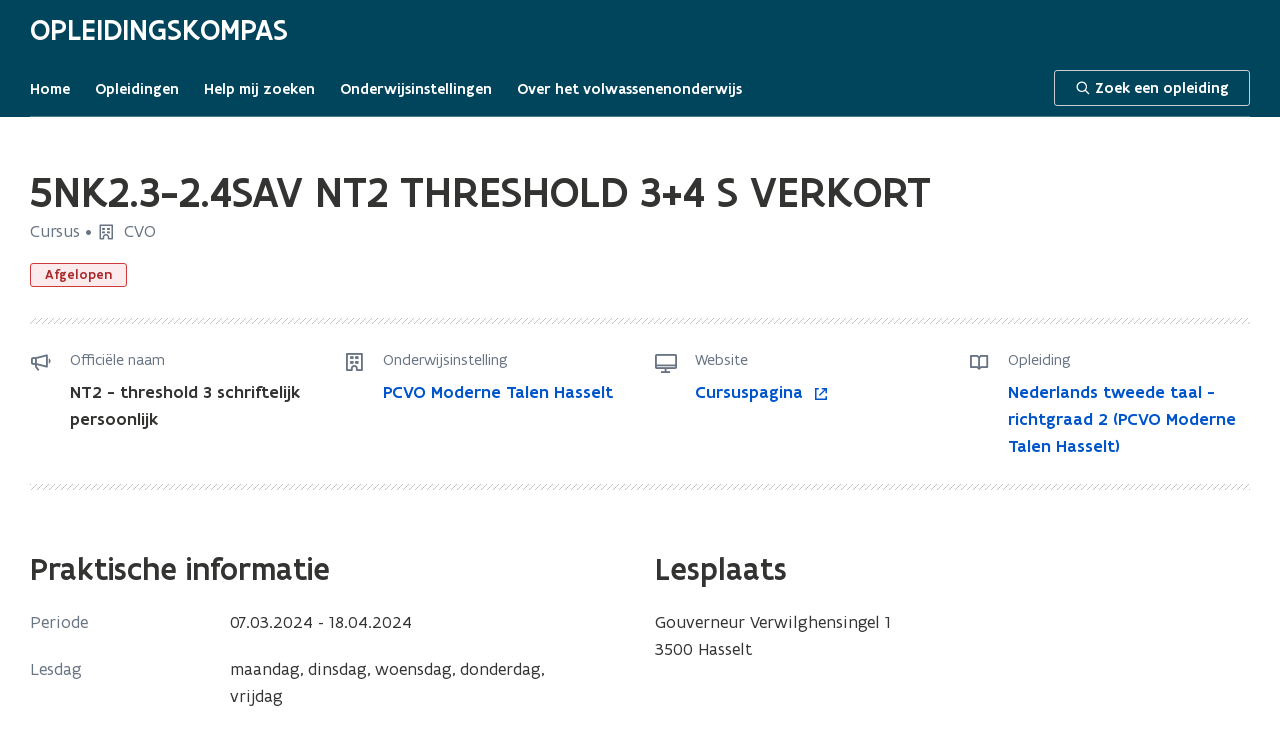

--- FILE ---
content_type: text/html; charset=UTF-8
request_url: https://www.opleidingskompas.be/cursus/79994/5nk23-24sav-nt2-threshold-34-s-verkort
body_size: 78736
content:
<!DOCTYPE html>
<html lang="nl" dir="ltr" prefix="og: https://ogp.me/ns#">
<head>
  <meta charset="utf-8" />
<script>var _mtm = window._mtm = window._mtm || [];_mtm.push({"mtm.startTime": (new Date().getTime()), "event": "mtm.Start"});var d = document, g = d.createElement("script"), s = d.getElementsByTagName("script")[0];g.type = "text/javascript";g.async = true;g.src="https://cdn.matomo.cloud/opleidingskompas.matomo.cloud/container_8AhENYdd.js";s.parentNode.insertBefore(g, s);</script>
<meta name="description" content="In de module “NT2-Threshold 3 schriftelijk persoonlijk” ligt de focus op de schriftelijke vaardigheden en op het persoonlijke domein. De taaltaken spelen in op ten minste 2 rollen uit het persoonlijke domein die voor de cursist relevant zijn. De cursist werkt verder aan de vaardigheden die hij leerde in de modules “NT2-Threshold 1 schriftelijk persoonlijk” en “NT2-Threshold 2 schriftelijk publiek”. Het verschil bestaat erin dat de schriftelijke taal, die hij ofwel zelf produceert ofwel aangeboden krijgt, van een hoger niveau is dan in de eerste modules van de opleiding." />
<link rel="canonical" href="https://www.opleidingskompas.be/cursus/79994/5nk23-24sav-nt2-threshold-34-s-verkort" />
<meta property="og:site_name" content="Opleidingskompas" />
<meta property="og:title" content="5NK2.3-2.4SAV NT2 THRESHOLD 3+4 S VERKORT|Opleidingskompas" />
<meta property="og:description" content="In de module “NT2-Threshold 3 schriftelijk persoonlijk” ligt de focus op de schriftelijke vaardigheden en op het persoonlijke domein. De taaltaken spelen in op ten minste 2 rollen uit het persoonlijke domein die voor de cursist relevant zijn. De cursist werkt verder aan de vaardigheden die hij leerde in de modules “NT2-Threshold 1 schriftelijk persoonlijk” en “NT2-Threshold 2 schriftelijk publiek”. Het verschil bestaat erin dat de schriftelijke taal, die hij ofwel zelf produceert ofwel aangeboden krijgt, van een hoger niveau is dan in de eerste modules van de opleiding." />
<meta name="Generator" content="Drupal 9 (https://www.drupal.org)" />
<meta name="MobileOptimized" content="width" />
<meta name="HandheldFriendly" content="true" />
<meta name="viewport" content="width=device-width, initial-scale=1.0" />
<link rel="icon" href="/themes/custom/subuniversum/favicon.ico" type="image/vnd.microsoft.icon" />
<link rel="alternate" hreflang="nl" href="https://www.opleidingskompas.be/cursus/79994/5nk23-24sav-nt2-threshold-34-s-verkort" />

  <title>5NK2.3-2.4SAV NT2 THRESHOLD 3+4 S VERKORT|Opleidingskompas</title>

    <meta http-equiv="Content-Type" content="text/html; charset=UTF-8">
  <meta http-equiv="X-UA-Compatible" content="IE=edge,chrome=1">
  <meta name="viewport" content="width=device-width, initial-scale=1">
    <link rel="stylesheet" media="all" href="/sites/default/files/css/css_iAgFCB_vLJqG4frFKuDt3xzzqM7uGbtGgOojFL4pKlg.css" />
<link rel="stylesheet" media="all" href="https://unpkg.com/leaflet@1.7.1/dist/leaflet.css" />
<link rel="stylesheet" media="all" href="/sites/default/files/css/css_ih4zQKCJq9Bo6bwMUAm7ig4YSPbnHpoCUUCRovsamxg.css" />
<link rel="stylesheet" media="all" href="https://api.mapbox.com/mapbox.js/plugins/leaflet-fullscreen/v1.0.1/leaflet.fullscreen.css" />
<link rel="stylesheet" media="all" href="/sites/default/files/css/css_2qNsNEotVjTCzKiCukWdKz4Kr563LCYvwUgfQMztjmk.css" />
<link rel="stylesheet" media="all" href="/sites/default/files/css/css_ekfoN8X5mn1BRamZVyIRvjleg3ZNMrgaAeVdQ1zWo9w.css" />
<link rel="stylesheet" media="print" href="/sites/default/files/css/css_8GoOWhfX0gFr1rJXgnrG3i4wsM_vCHgkO7obtlT6dAw.css" />
<link rel="stylesheet" media="all" href="/sites/default/files/css/css_qZuLAWZMSaMlaGYdtN0YG334amROzgxfApEhta1_Ic0.css" />

  <script src="https://unpkg.com/leaflet@1.7.1/dist/leaflet.js"></script>
<script src="https://api.mapbox.com/mapbox.js/plugins/leaflet-fullscreen/v1.0.1/Leaflet.fullscreen.min.js"></script>


     <link rel="icon" sizes="192x192" href="/themes/contrib/webuniversum/assets/icons/icon-highres-precomposed.png">
  <link rel="apple-touch-icon" href="/themes/contrib/webuniversum/assets/icons/touch-icon-iphone-precomposed.png">
  <link rel="apple-touch-icon" sizes="76x76" href="/themes/contrib/webuniversum/assets/icons/touch-icon-ipad-precomposed.png">
  <link rel="apple-touch-icon" sizes="120x120" href="/themes/contrib/webuniversum/assets/icons/touch-icon-iphone-retina-precomposed.png">
  <link rel="apple-touch-icon" sizes="152x152" href="/themes/contrib/webuniversum/assets/icons/touch-icon-ipad-retina-precomposed.png">

  <meta name="msapplication-square70x70logo" content="/themes/contrib/webuniversum/assets/icons/tile-small.png" />
  <meta name="msapplication-square150x150logo" content="/themes/contrib/webuniversum/assets/icons/tile-medium.png" />
  <meta name="msapplication-wide310x150logo" content="/themes/contrib/webuniversum/assets/icons/tile-wide.png" />
  <meta name="msapplication-square310x310logo" content="/themes/contrib/webuniversum/assets/icons/tile-large.png" />
  <meta name="msapplication-TileColor" content="#FFE615" />
</head>
<body class="ct-course">
        <div id="vlaanderen-header" data-hj-suppress>
      <script src="//prod.widgets.burgerprofiel.vlaanderen.be/api/v1/widget/c6f63285-4898-451a-aeee-06b6ae634e5d/embed"></script>
    </div>
    <div class="vl-page">
    <div class="vl-layout">
      

<div class="vl-skiplink">
  <a href="#main-content" class="visually-hidden focusable">
    Overslaan en naar de inhoud gaan
  </a>
</div>    </div>
    
      <div class="dialog-off-canvas-main-canvas" data-off-canvas-main-canvas>
    <div class="layout-container ">
  

<header class="vl-functional-header " role="banner">
  
<div class="vl-layout">
        <div class="vl-functional-header__row">
        <div class="vl-functional-header__content">
          

<div  class="vl-title ">
                  <div id="block-sitebranding">
  
    
      <h1 class="vl-title vl-title--h1 vl-title--no-margin">
              <a href="/" class="site-name-link" rel="home">
          Opleidingskompas
        </a>
          </h1>
  
</div>


            </div>
        </div>
              </div>
      <div class="vl-functional-header__sub">
        


<div class="vl-grid  ">
              


<div class="vl-col--12-12 vl-col--12-12--m vl-col--12-12--s ">
                <div>
            <div id="block-frontofficemenu-2" class="vl-u-spacer--none">
          
        
                        
       <ul class="vl-u-hidden--s">
                        <li class="frontoffice-menu-item">
          <a href="/home" data-drupal-link-system-path="node/4495">Home</a>
                    </li>
                      <li class="frontoffice-menu-item">
          <a href="/opleidingsaanbod" data-drupal-link-system-path="node/24094">Opleidingen</a>
                    </li>
                      <li class="frontoffice-menu-item">
          <a href="/wizard" data-drupal-link-system-path="node/4493">Help mij zoeken</a>
                    </li>
                      <li class="frontoffice-menu-item">
          <a href="/erkende-centra" data-drupal-link-system-path="node/3111">Onderwijsinstellingen</a>
                    </li>
                      <li class="frontoffice-menu-item">
          <a href="/over-het-volwassenenonderwijs" data-drupal-link-system-path="node/4494">Over het volwassenenonderwijs</a>
                    </li>
                      <li class="frontoffice-menu-item frontoffice-menu-item--search">
          
  <a class="vl-button vl-button--tertiary    vl-u-spacer vl-u-spacer-top vl-button--icon-before"  href="/zoeken?f%5B0%5D=active_offering%3A1">
                  <i class="vl-link__icon vl-link__icon--before vl-vi  vl-vi-search" aria-hidden="true"></i>
                    <span class="vl-button__label">Zoek een opleiding</span>
                  </a>
          </li>
    </ul>
</ul>


<div class="js-vl-accordion vl-u-hidden vl-u-visible--s vl-u-align-right ">
  <button class="vl-button js-vl-accordion__toggle">
    <i class="vl-toggle__icon vl-link__icon vl-link__icon--before vl-vi vl-vi-burger" aria-hidden="true"></i>
    <span>Menu</span>
  </button>
  <div class="vl-accordion__content">
    <div class="vl-accordion__panel vl-u-align-center">
      <ul>
                                        <li class="frontoffice-menu-item frontoffice-menu-item vl-u-text--white vl-u-spacer-bottom vl-u-text--bold">
              <a href="/home" data-drupal-link-system-path="node/4495">Home</a>
                                  </li>
                                        <li class="frontoffice-menu-item frontoffice-menu-item vl-u-text--white vl-u-spacer-bottom vl-u-text--bold">
              <a href="/opleidingsaanbod" data-drupal-link-system-path="node/24094">Opleidingen</a>
                                  </li>
                                        <li class="frontoffice-menu-item frontoffice-menu-item vl-u-text--white vl-u-spacer-bottom vl-u-text--bold">
              <a href="/wizard" data-drupal-link-system-path="node/4493">Help mij zoeken</a>
                                  </li>
                                        <li class="frontoffice-menu-item frontoffice-menu-item vl-u-text--white vl-u-spacer-bottom vl-u-text--bold">
              <a href="/erkende-centra" data-drupal-link-system-path="node/3111">Onderwijsinstellingen</a>
                                  </li>
                                        <li class="frontoffice-menu-item frontoffice-menu-item vl-u-text--white vl-u-spacer-bottom vl-u-text--bold">
              <a href="/over-het-volwassenenonderwijs" data-drupal-link-system-path="node/4494">Over het volwassenenonderwijs</a>
                                  </li>
                                      <hr/>
          <li class="frontoffice-menu-item frontoffice-menu-item--search frontoffice-menu-item frontoffice-menu-item--search vl-u-text--white vl-u-spacer-bottom vl-u-text--bold">
            
  <a class="vl-button vl-button--tertiary    vl-u-spacer vl-u-spacer-top vl-button--icon-before"  href="/zoeken?f%5B0%5D=active_offering%3A1">
                  <i class="vl-link__icon vl-link__icon--before vl-vi  vl-vi-search" aria-hidden="true"></i>
                    <span class="vl-button__label">Zoek een opleiding</span>
                  </a>
                    </li>
              </ul>
    </div>
  </div>
</div>



            </div>

  </div>

      </div>
                      </div>
      </div>
          </div>
</header>

  
            
  
  
      

<section class="vl-region  ">
          
<div class="vl-layout">
              


<div class="vl-grid vl-grid--align-space-between ">
                                  


<div class="vl-col--12-12  vl-col--12-12--s ">
                      <main role="main">
                      <a id="main-content" tabindex="-1"></a>                        <div>
    <div id="block-subuniversum-content">
  
    
      





    

              
  


    <article role="article">

  
    

    <div>
    


<div class="vl-grid vl-grid--is-stacked vl-u-spacer--medium">
          


<div class="vl-col--12-12 ">
              

<h1  class="vl-title vl-title--h1   vl-u-spacer--none vl-title--no-margin vl-title--no-space-bottom">
      <span>5NK2.3-2.4SAV NT2 THRESHOLD 3+4 S VERKORT</span>

  </h1>

            <div class="vl-u-display-flex vl-u-spacer--small">
              <span class="vl-annotation">
                <span>
                  Cursus
                </span>
              </span>
                              <span>
                  <pre class="vl-annotation"> • </pre>
                </span>
                <span class="vl-u-text--capitalize">
                  <span class="vl-icon-wrapper ">
  <span class="vl-icon vl-icon--before vl-vi vl-vi-building vl-icon--light" aria-hidden="true"></span>
      <span class="vl-annotation">
      CVO
    </span>
  </span>
                </span>
                          </div>
                          <div class="vl-pill vl-pill--error">
                <span class="vl-pill__text"> Afgelopen</span>
              </div>
                      </div>
      </div>

    


<div class="vl-grid vl-grid--is-stacked ">
          


<div class="vl-col--12-12 ">
                            
<div class="vl-description-data vl-description-data--bordered">
  


<dl class="vl-grid vl-grid--is-stacked ">
                          


<dl class="vl-col--3-12 vl-col--4-12--m vl-col--6-12--s vl-col--12-12--xs ">
                    

<dt class="vl-description-data__label vl-description-data__label--icon">
      <i class="vl-description-data__label__icon vl-vi vl-vi-share-megaphone" aria-hidden="true"></i>
    Officiële naam
</dt>
  <dd class="vl-description-data__value">
    NT2 - threshold 3 schriftelijk persoonlijk
  </dd>



            </dl>
                                


<dl class="vl-col--3-12 vl-col--4-12--m vl-col--6-12--s vl-col--12-12--xs ">
                    

<dt class="vl-description-data__label vl-description-data__label--icon">
      <i class="vl-description-data__label__icon vl-vi vl-vi-building" aria-hidden="true"></i>
    Onderwijsinstelling
</dt>
  <dd class="vl-description-data__value">
        





<a href="/node/7461"  class="vl-link vl-link--bold">
     PCVO Moderne Talen Hasselt
  </a>
  
  </dd>
  <dd class="vl-description-data__value">
    
  </dd>



            </dl>
                                


<dl class="vl-col--3-12 vl-col--4-12--m vl-col--6-12--s vl-col--12-12--xs ">
                    

<dt class="vl-description-data__label vl-description-data__label--icon">
      <i class="vl-description-data__label__icon vl-vi vl-vi-computer-screen" aria-hidden="true"></i>
    Website
</dt>
  <dd class="vl-description-data__value">
        





<a href="https://www.modernetalen.be"  class="vl-link vl-link--bold">
     Cursuspagina
  <i class="vl-link__icon vl-link__icon--after vl-vi  vl-vi-external" aria-hidden="true"></i></a>
  
  </dd>



            </dl>
                                


<dl class="vl-col--3-12 vl-col--4-12--m vl-col--6-12--s vl-col--12-12--xs ">
                
<dt class="vl-description-data__label vl-description-data__label--icon">
      <i class="vl-description-data__label__icon vl-vi vl-vi-content-book" aria-hidden="true"></i>
    Opleiding
</dt>
  <dd class="vl-description-data__value">
    <a class="vl-link vl-link--bold" href="/opleiding/37871/nederlands-tweede-taal-richtgraad-2" ><span>Nederlands tweede taal - richtgraad 2 (PCVO Moderne Talen Hasselt)</span></a>
  </dd>



            </dl>
                  </dl>
</div>

                      </div>
        


<div class="vl-col--12-12 ">
              


<div class="vl-grid vl-grid--is-stacked ">
                  


<div class="vl-col--6-12  vl-col--12-12--s ">
                      


<div class="vl-grid vl-grid--is-stacked ">
                          


<div class="vl-col--12-12  vl-col--12-12--s ">
                                                                                                                                                                                                                                                                                                                                                                                                                                                                                                                                                                                                                                                                                                                                                                                                                                                                                                                                                                                                                                                                                                                                                                                                                                                                                                                                                                                                                                                                                                                                                                                                                                                                                                                                                                                                                                                                                                                                                                                                                                                                                                                                                                                                                                                                                                                                                                                                                                                                                                                                                                                                                                                                                                                                                                                                                                                                                                                                                                                                                                                                                                                                                    

<h2  class="vl-title vl-title--h2    vl-title--no-margin">
      Praktische informatie
  </h2>
                              
<div class="vl-properties ">
        <dl class="vl-properties__list">
              <dt class="vl-properties__label">
        Periode              
                </dt>
        <dd class="vl-properties__data">07.03.2024 - 18.04.2024</dd>
              <dt class="vl-properties__label">
        Lesdag              
                </dt>
        <dd class="vl-properties__data">maandag, dinsdag, woensdag, donderdag, vrijdag</dd>
              <dt class="vl-properties__label">
        Lesmoment              
                </dt>
        <dd class="vl-properties__data">voormiddag</dd>
              <dt class="vl-properties__label">
        Lestijden              
                  


      <button class="vl-button vl-vi vl-vi-u-badge vl-button--icon--extended-small" data-vl-tooltip data-vl-tooltip-content="Het aantal lestijden bepaalt de duur van een cursus of opleiding. In een CVO bedraagt een lestijd 50 minuten, in een Ligo-CBE is een lestijd 60 minuten." data-vl-tooltip-placement="top">
              <i class="vl-button__icon vl-vi vl-u-text--small vl-vi-info" aria-hidden="true"></i>
        <span class="vl-u-visually-hidden"> Het aantal lestijden bepaalt de duur van een cursus of opleiding. In een CVO bedraagt een lestijd 50 minuten, in een Ligo-CBE is een lestijd 60 minuten.</span>
          </button>
                  </dt>
        <dd class="vl-properties__data"><div>40</div></dd>
              <dt class="vl-properties__label">
        Lesvorm              
                  


      <button class="vl-button vl-vi vl-vi-u-badge vl-button--icon--extended-small" data-vl-tooltip data-vl-tooltip-content="Bij contactonderwijs volg je alle lessen in het opleidingscentrum. Afstandsonderwijs laat je toe zelfstandig te werken (tijds- en plaatsonafhankelijk). De combinatie van beide is ook mogelijk." data-vl-tooltip-placement="top">
              <i class="vl-button__icon vl-vi vl-u-text--small vl-vi-info" aria-hidden="true"></i>
        <span class="vl-u-visually-hidden"> Bij contactonderwijs volg je alle lessen in het opleidingscentrum. Afstandsonderwijs laat je toe zelfstandig te werken (tijds- en plaatsonafhankelijk). De combinatie van beide is ook mogelijk.</span>
          </button>
                  </dt>
        <dd class="vl-properties__data">Contactonderwijs</dd>
              <dt class="vl-properties__label">
        Duaal leren              
                  


      <button class="vl-button vl-vi vl-vi-u-badge vl-button--icon--extended-small" data-vl-tooltip data-vl-tooltip-content="Duaal leren is een combinatie van lessen volgen in het opleidingscentrum en praktijkervaring op de werkplek." data-vl-tooltip-placement="top">
              <i class="vl-button__icon vl-vi vl-u-text--small vl-vi-info" aria-hidden="true"></i>
        <span class="vl-u-visually-hidden"> Duaal leren is een combinatie van lessen volgen in het opleidingscentrum en praktijkervaring op de werkplek.</span>
          </button>
                  </dt>
        <dd class="vl-properties__data">Neen</dd>
              <dt class="vl-properties__label">
        Inschrijvingsgeld              
                </dt>
        <dd class="vl-properties__data"><div><a href="https://www.vlaanderen.be/onderwijs-en-vorming/school-en-studiekosten/kosten-volwassenenonderwijs">Meer info over inschrijvingsgeld<span aria-hidden="true" class="vl-icon vl-vi vl-vi-external vl-icon--ligh vl-link__icon--after"></span></a></div></dd>
              <dt class="vl-properties__label">
        Extra studiekosten              
                  


      <button class="vl-button vl-vi vl-vi-u-badge vl-button--icon--extended-small" data-vl-tooltip data-vl-tooltip-content="Naast het inschrijvingsgeld mag een centrum kosten voor cursusmateriaal aanrekenen.
Als cursusmateriaal gelden alle benodigdheden die door het centrum worden opgegeven als noodzakelijk voor het volgen van de opleiding." data-vl-tooltip-placement="top">
              <i class="vl-button__icon vl-vi vl-u-text--small vl-vi-info" aria-hidden="true"></i>
        <span class="vl-u-visually-hidden"> Naast het inschrijvingsgeld mag een centrum kosten voor cursusmateriaal aanrekenen.
Als cursusmateriaal gelden alle benodigdheden die door het centrum worden opgegeven als noodzakelijk voor het volgen van de opleiding.</span>
          </button>
                  </dt>
        <dd class="vl-properties__data">€ 0</dd>
              <dt class="vl-properties__label">
        Niveau              
                </dt>
        <dd class="vl-properties__data">Secundair Volwassenenonderwijs</dd>
          </dl>
  </div>
                            


                                                          
                                                              
  <button class="vl-button vl-button--disabled  vl-u-spacer vl-u-spacer-top  vl-button--icon-after"  href="">
                        <span class="vl-button__label">Je kan niet meer inschrijven</span>
                    <i class="vl-link__icon vl-link__icon--after vl-vi vl-vi-external" aria-hidden="true"></i>
            </button>
                                                                  <div class="vl-typography">
                                            Bekijk op de <a href="https://www.modernetalen.be">cursuspagina</a> wanneer een nieuwe opleiding start
                                  
  </div>
                                                                                          
                          </div>

                        


<div class="vl-col--12-12  vl-col--12-12--s ">
                                                                                                                                                                                                                                                                                                                                                                                                                                                                                                                                                                                                                                                                                                                                                                                                                                                                                                                                                                                                                                                                                                                                                                                                                                                                                                                                                                                                                                          

<h2  class="vl-title vl-title--h2    vl-title--no-margin">
      Inhoud van de cursus
  </h2>
                              
<div class="vl-properties ">
        <dl class="vl-properties__list">
              <dt class="vl-properties__label">
        Officiële naam              
                </dt>
        <dd class="vl-properties__data">NT2 - threshold 3 schriftelijk persoonlijk</dd>
              <dt class="vl-properties__label">
        Opleidingsprofiel              
                </dt>
        <dd class="vl-properties__data"><div class="module-name-container"><div class="offers"><a href="/opleidingsprofiel/6385/nederlands-tweede-taal-richtgraad-2" > Nederlands tweede taal - richtgraad 2 </a></div></div></dd>
              <dt class="vl-properties__label">
        Omschrijving              
                </dt>
        <dd class="vl-properties__data"><p>In de module “NT2-Threshold 3 schriftelijk persoonlijk” ligt de focus op de schriftelijke vaardigheden en op het persoonlijke domein. De taaltaken spelen in op ten minste 2 rollen uit het persoonlijke domein die voor de cursist relevant zijn. De cursist werkt verder aan de vaardigheden die hij leerde in de modules “NT2-Threshold 1 schriftelijk persoonlijk” en “NT2-Threshold 2 schriftelijk publiek”. Het verschil bestaat erin dat de schriftelijke taal, die hij ofwel zelf produceert ofwel aangeboden krijgt, van een hoger niveau is dan in de eerste modules van de opleiding.</p>
</dd>
              <dt class="vl-properties__label">
        Thema's              
                </dt>
        <dd class="vl-properties__data"><span><a href="/thema/nederlands-2de-taal-nt2-voor-anderstaligen">Nederlands 2de taal (NT2 voor anderstaligen)</a></span><br><span><a href="/thema/nederlands-2de-taal-nt2-voor-anderstaligen">Nederlands 2de taal (NT2 voor anderstaligen)</a></span> > <span><a href="/thema/nederlands-taalniveau-a2-b1-b2-c1">Nederlands taalniveau A2, B1, B2 of C1</a></span></dd>
              <dt class="vl-properties__label">
        Toelatingsvoorwaarden              
                </dt>
        <dd class="vl-properties__data">                                    <a href="https://opleidingskompas.be/over-het-volwassenenonderwijs">Meer weten over de voorwaarden<span aria-hidden="true" class="vl-icon vl-vi vl-vi-external vl-icon--ligh vl-link__icon--after"></span></a>
                                  </dd>
          </dl>
  </div>
                                                      </div>
                      </div>
                  </div>

                                  


<div class="vl-col--6-12  vl-col--12-12--s ">
                        

  <div>
    

<article role="article">

  
  

    <div>
    

<h2  class="vl-title vl-title--h2    vl-title--no-margin">
      Lesplaats
  </h2>
    


<div class="vl-grid vl-grid--is-stacked ">
          


<div class="vl-col--12-12 ">
                            <span class="address-line1">Gouverneur Verwilghensingel 1</span>
<br>
                        <span class="postal-code">3500</span>

            <span class="locality">Hasselt</span>

          </div>
        


<div class="vl-col--12-12 ">
              

            <div><div  class="geolocation-map-wrapper" id="map-697783885d7bf" data-map-type="leaflet">
    <div class="geolocation-map-controls">
                        <div class="geolocation-map-control leaflet_control_fullscreen" data-control-position="topright"></div>

                  </div>

    <div class="geolocation-map-container js-show"></div>

            <div  class="geolocation-location js-hide" id="697783885e35d" data-lat="50.93891" data-lng="5.34605" data-set-marker="true" typeof="Place">
  <span property="geo" typeof="GeoCoordinates">
    <meta property="latitude" content="50.93891" />
    <meta property="longitude" content="5.34605" />
  </span>

      <h2 class="location-title" property="name">50.93891, 5.34605</h2>
  
  </div>
    </div>
</div>
      

          </div>
      </div>
  </div>
</article>

  </div>
    

                    </div>
                              </div>
          </div>
      </div>
  </div>
</article>

  </div>
<div class="views-element-container" id="block-views-block-theoretical-course-related-courses-block-1">
  
      <h2 class="vl-title--h2">Gelijkaardige cursussen in deze onderwijsinstelling</h2>
    
      <div><div class="js-view-dom-id-b597cdc89d8074183044fc494d48bcddfec1ed6d522f6c245bb20c7d787e8010">
  
  
  
  


<div class="vl-grid vl-grid--is-stacked ">
        
      
      
    
      


<div class="vl-col--12-12 ">
              <table class="cols-7 vl-data-table vl-data-table--hover vl-data-table--zebra vl-data-table--collapsed-s">
        <thead>
      <tr>
                                                  <th id="view-title-table-column" class="views-field views-field-title" scope="col"><a href="?order=title&amp;sort=desc" title="op Naam sorteren" class="vl-link vl-link--bold" rel="nofollow">Naam</a></th>
                                                  <th id="view-field-date-table-column" class="views-field views-field-field-date" scope="col"><a href="?order=field_date&amp;sort=asc" title="op Begindatum sorteren" class="vl-link vl-link--bold" rel="nofollow">Begindatum</a></th>
                                                  <th id="view-field-date-1-table-column" class="views-field views-field-field-date-1" scope="col">Einddatum</th>
                                                  <th id="view-field-lesson-days-table-column" class="views-field views-field-field-lesson-days" scope="col">Lesdag</th>
                                                  <th id="view-field-lesson-moments-table-column" class="views-field views-field-field-lesson-moments" scope="col">Lesmoment</th>
                                                  <th id="view-field-address-locality-table-column" class="views-field views-field-field-address-locality" scope="col">Gemeente</th>
                                                  <th id="view-field-amount-of-lesson-times-table-column" class="views-field views-field-field-amount-of-lesson-times" scope="col">Lestijden</th>
              </tr>
    </thead>
    <tbody>
          <tr>
                                                                                        <td headers="view-title-table-column" class="views-field views-field-title" data-title="Naam"><a href="https://www.opleidingskompas.be/cursus/297637/nt2-23-24-s-kort-ma-av-start-020226" class="vl-link vl-link--bold">NT2 2.3-2.4 S kort MA AV start 02/02/26</a> <br>
<span class="vl-annotation">
   Officiële naam: NT2 - threshold 3 schriftelijk persoonlijk
 </span>          </td>
                                                                                        <td headers="view-field-date-table-column" class="views-field views-field-field-date" data-title="Begindatum">02.02.2026          </td>
                                                                                        <td headers="view-field-date-1-table-column" class="views-field views-field-field-date-1" data-title="Einddatum">22.06.2026          </td>
                                                                                        <td headers="view-field-lesson-days-table-column" class="views-field views-field-field-lesson-days" data-title="Lesdag">maandag          </td>
                                                                                        <td headers="view-field-lesson-moments-table-column" class="views-field views-field-field-lesson-moments" data-title="Lesmoment">avond          </td>
                                                                                        <td headers="view-field-address-locality-table-column" class="views-field views-field-field-address-locality" data-title="Gemeente">3798 Voeren          </td>
                                                                                        <td headers="view-field-amount-of-lesson-times-table-column" class="views-field views-field-field-amount-of-lesson-times" data-title="Lestijden">40          </td>
              </tr>
          <tr>
                                                                                        <td headers="view-title-table-column" class="views-field views-field-title" data-title="Naam"><a href="https://www.opleidingskompas.be/cursus/294969/nt2-23-24-s-kort-ma-di-wo-do-vr-vm-start-240426" class="vl-link vl-link--bold">NT2 2.3-2.4 S kort MA DI WO DO VR VM start 24/04/26</a> <br>
<span class="vl-annotation">
   Officiële naam: NT2 - threshold 3 schriftelijk persoonlijk
 </span>          </td>
                                                                                        <td headers="view-field-date-table-column" class="views-field views-field-field-date" data-title="Begindatum">24.04.2026          </td>
                                                                                        <td headers="view-field-date-1-table-column" class="views-field views-field-field-date-1" data-title="Einddatum">22.05.2026          </td>
                                                                                        <td headers="view-field-lesson-days-table-column" class="views-field views-field-field-lesson-days" data-title="Lesdag">maandag, dinsdag, woensdag, donderdag, vrijdag          </td>
                                                                                        <td headers="view-field-lesson-moments-table-column" class="views-field views-field-field-lesson-moments" data-title="Lesmoment">voormiddag          </td>
                                                                                        <td headers="view-field-address-locality-table-column" class="views-field views-field-field-address-locality" data-title="Gemeente">3500 Hasselt          </td>
                                                                                        <td headers="view-field-amount-of-lesson-times-table-column" class="views-field views-field-field-amount-of-lesson-times" data-title="Lestijden">40          </td>
              </tr>
          <tr>
                                                                                        <td headers="view-title-table-column" class="views-field views-field-title" data-title="Naam"><a href="https://www.opleidingskompas.be/cursus/286949/nt2-23-24-s-ma-di-do-vr-vm-start-241125" class="vl-link vl-link--bold">NT2 2.3-2.4 S ma di do vr VM start 24/11/25</a> <br>
<span class="vl-annotation">
   Officiële naam: NT2 - threshold 3 schriftelijk persoonlijk
 </span>          </td>
                                                                                        <td headers="view-field-date-table-column" class="views-field views-field-field-date" data-title="Begindatum">24.11.2025          </td>
                                                                                        <td headers="view-field-date-1-table-column" class="views-field views-field-field-date-1" data-title="Einddatum">05.02.2026          </td>
                                                                                        <td headers="view-field-lesson-days-table-column" class="views-field views-field-field-lesson-days" data-title="Lesdag">maandag, dinsdag, donderdag, vrijdag          </td>
                                                                                        <td headers="view-field-lesson-moments-table-column" class="views-field views-field-field-lesson-moments" data-title="Lesmoment">voormiddag          </td>
                                                                                        <td headers="view-field-address-locality-table-column" class="views-field views-field-field-address-locality" data-title="Gemeente">3500 Hasselt          </td>
                                                                                        <td headers="view-field-amount-of-lesson-times-table-column" class="views-field views-field-field-amount-of-lesson-times" data-title="Lestijden">60          </td>
              </tr>
          <tr>
                                                                                        <td headers="view-title-table-column" class="views-field views-field-title" data-title="Naam"><a href="https://www.opleidingskompas.be/cursus/266173/nt2-threshold-34-s" class="vl-link vl-link--bold">NT2 THRESHOLD 3+4 S</a> <br>
<span class="vl-annotation">
   Officiële naam: NT2 - threshold 3 schriftelijk persoonlijk
 </span>          </td>
                                                                                        <td headers="view-field-date-table-column" class="views-field views-field-field-date" data-title="Begindatum">03.02.2026          </td>
                                                                                        <td headers="view-field-date-1-table-column" class="views-field views-field-field-date-1" data-title="Einddatum">16.06.2026          </td>
                                                                                        <td headers="view-field-lesson-days-table-column" class="views-field views-field-field-lesson-days" data-title="Lesdag">dinsdag, donderdag          </td>
                                                                                        <td headers="view-field-lesson-moments-table-column" class="views-field views-field-field-lesson-moments" data-title="Lesmoment">avond          </td>
                                                                                        <td headers="view-field-address-locality-table-column" class="views-field views-field-field-address-locality" data-title="Gemeente">3630 Maasmechelen          </td>
                                                                                        <td headers="view-field-amount-of-lesson-times-table-column" class="views-field views-field-field-amount-of-lesson-times" data-title="Lestijden">60          </td>
              </tr>
          <tr>
                                                                                        <td headers="view-title-table-column" class="views-field views-field-title" data-title="Naam"><a href="https://www.opleidingskompas.be/cursus/262441/nt2-23-24-s-kort-ma-di-wo-do-vr-vm-start-191125" class="vl-link vl-link--bold">NT2 2.3-2.4 S kort MA DI WO DO VR VM start 19/11/25</a> <br>
<span class="vl-annotation">
   Officiële naam: NT2 - threshold 3 schriftelijk persoonlijk
 </span>          </td>
                                                                                        <td headers="view-field-date-table-column" class="views-field views-field-field-date" data-title="Begindatum">19.11.2025          </td>
                                                                                        <td headers="view-field-date-1-table-column" class="views-field views-field-field-date-1" data-title="Einddatum">17.12.2025          </td>
                                                                                        <td headers="view-field-lesson-days-table-column" class="views-field views-field-field-lesson-days" data-title="Lesdag">maandag, dinsdag, woensdag, donderdag, vrijdag          </td>
                                                                                        <td headers="view-field-lesson-moments-table-column" class="views-field views-field-field-lesson-moments" data-title="Lesmoment">voormiddag          </td>
                                                                                        <td headers="view-field-address-locality-table-column" class="views-field views-field-field-address-locality" data-title="Gemeente">3500 Hasselt          </td>
                                                                                        <td headers="view-field-amount-of-lesson-times-table-column" class="views-field views-field-field-amount-of-lesson-times" data-title="Lestijden">40          </td>
              </tr>
          <tr>
                                                                                        <td headers="view-title-table-column" class="views-field views-field-title" data-title="Naam"><a href="https://www.opleidingskompas.be/cursus/262442/nt2-23-24-s-kort-ma-di-wo-do-vr-vm-start-040226" class="vl-link vl-link--bold">NT2 2.3-2.4 S kort MA DI WO DO VR VM start 04/02/26</a> <br>
<span class="vl-annotation">
   Officiële naam: NT2 - threshold 3 schriftelijk persoonlijk
 </span>          </td>
                                                                                        <td headers="view-field-date-table-column" class="views-field views-field-field-date" data-title="Begindatum">04.02.2026          </td>
                                                                                        <td headers="view-field-date-1-table-column" class="views-field views-field-field-date-1" data-title="Einddatum">11.03.2026          </td>
                                                                                        <td headers="view-field-lesson-days-table-column" class="views-field views-field-field-lesson-days" data-title="Lesdag">maandag, dinsdag, woensdag, donderdag, vrijdag          </td>
                                                                                        <td headers="view-field-lesson-moments-table-column" class="views-field views-field-field-lesson-moments" data-title="Lesmoment">voormiddag          </td>
                                                                                        <td headers="view-field-address-locality-table-column" class="views-field views-field-field-address-locality" data-title="Gemeente">3500 Hasselt          </td>
                                                                                        <td headers="view-field-amount-of-lesson-times-table-column" class="views-field views-field-field-amount-of-lesson-times" data-title="Lestijden">40          </td>
              </tr>
          <tr>
                                                                                        <td headers="view-title-table-column" class="views-field views-field-title" data-title="Naam"><a href="https://www.opleidingskompas.be/cursus/262171/nt2-threshold-34-s" class="vl-link vl-link--bold">NT2 THRESHOLD 3+4 S</a> <br>
<span class="vl-annotation">
   Officiële naam: NT2 - threshold 3 schriftelijk persoonlijk
 </span>          </td>
                                                                                        <td headers="view-field-date-table-column" class="views-field views-field-field-date" data-title="Begindatum">28.04.2026          </td>
                                                                                        <td headers="view-field-date-1-table-column" class="views-field views-field-field-date-1" data-title="Einddatum">26.06.2026          </td>
                                                                                        <td headers="view-field-lesson-days-table-column" class="views-field views-field-field-lesson-days" data-title="Lesdag">maandag, dinsdag, donderdag, vrijdag          </td>
                                                                                        <td headers="view-field-lesson-moments-table-column" class="views-field views-field-field-lesson-moments" data-title="Lesmoment">voormiddag          </td>
                                                                                        <td headers="view-field-address-locality-table-column" class="views-field views-field-field-address-locality" data-title="Gemeente">3630 Maasmechelen          </td>
                                                                                        <td headers="view-field-amount-of-lesson-times-table-column" class="views-field views-field-field-amount-of-lesson-times" data-title="Lestijden">60          </td>
              </tr>
          <tr>
                                                                                        <td headers="view-title-table-column" class="views-field views-field-title" data-title="Naam"><a href="https://www.opleidingskompas.be/cursus/257279/nt2-23-24-s-online-av-start-061025" class="vl-link vl-link--bold">NT2 2.3-2.4 S online AV start 06/10/25</a> <br>
<span class="vl-annotation">
   Officiële naam: NT2 - threshold 3 schriftelijk persoonlijk
 </span>          </td>
                                                                                        <td headers="view-field-date-table-column" class="views-field views-field-field-date" data-title="Begindatum">06.10.2025          </td>
                                                                                        <td headers="view-field-date-1-table-column" class="views-field views-field-field-date-1" data-title="Einddatum">06.02.2026          </td>
                                                                                        <td headers="view-field-lesson-days-table-column" class="views-field views-field-field-lesson-days" data-title="Lesdag">dinsdag          </td>
                                                                                        <td headers="view-field-lesson-moments-table-column" class="views-field views-field-field-lesson-moments" data-title="Lesmoment">avond          </td>
                                                                                        <td headers="view-field-address-locality-table-column" class="views-field views-field-field-address-locality" data-title="Gemeente">3798 Voeren          </td>
                                                                                        <td headers="view-field-amount-of-lesson-times-table-column" class="views-field views-field-field-amount-of-lesson-times" data-title="Lestijden">60          </td>
              </tr>
          <tr>
                                                                                        <td headers="view-title-table-column" class="views-field views-field-title" data-title="Naam"><a href="https://www.opleidingskompas.be/cursus/249695/nt2-23-24s-ma-di-do-vr-vm-start-080925" class="vl-link vl-link--bold">NT2 2.3 - 2.4S MA DI DO VR VM start 08/09/25</a> <br>
<span class="vl-annotation">
   Officiële naam: NT2 - threshold 3 schriftelijk persoonlijk
 </span>          </td>
                                                                                        <td headers="view-field-date-table-column" class="views-field views-field-field-date" data-title="Begindatum">08.09.2025          </td>
                                                                                        <td headers="view-field-date-1-table-column" class="views-field views-field-field-date-1" data-title="Einddatum">14.11.2025          </td>
                                                                                        <td headers="view-field-lesson-days-table-column" class="views-field views-field-field-lesson-days" data-title="Lesdag">maandag, dinsdag, donderdag, vrijdag          </td>
                                                                                        <td headers="view-field-lesson-moments-table-column" class="views-field views-field-field-lesson-moments" data-title="Lesmoment">voormiddag          </td>
                                                                                        <td headers="view-field-address-locality-table-column" class="views-field views-field-field-address-locality" data-title="Gemeente">3500 Hasselt          </td>
                                                                                        <td headers="view-field-amount-of-lesson-times-table-column" class="views-field views-field-field-amount-of-lesson-times" data-title="Lestijden">60          </td>
              </tr>
          <tr>
                                                                                        <td headers="view-title-table-column" class="views-field views-field-title" data-title="Naam"><a href="https://www.opleidingskompas.be/cursus/241057/nt2-23-24-s-ma-wo-av-start-280126" class="vl-link vl-link--bold">NT2 2.3-2.4 S MA WO AV start 28/01/26</a> <br>
<span class="vl-annotation">
   Officiële naam: NT2 - threshold 3 schriftelijk persoonlijk
 </span>          </td>
                                                                                        <td headers="view-field-date-table-column" class="views-field views-field-field-date" data-title="Begindatum">28.01.2026          </td>
                                                                                        <td headers="view-field-date-1-table-column" class="views-field views-field-field-date-1" data-title="Einddatum">17.06.2026          </td>
                                                                                        <td headers="view-field-lesson-days-table-column" class="views-field views-field-field-lesson-days" data-title="Lesdag">maandag, woensdag          </td>
                                                                                        <td headers="view-field-lesson-moments-table-column" class="views-field views-field-field-lesson-moments" data-title="Lesmoment">avond          </td>
                                                                                        <td headers="view-field-address-locality-table-column" class="views-field views-field-field-address-locality" data-title="Gemeente">3500 Hasselt          </td>
                                                                                        <td headers="view-field-amount-of-lesson-times-table-column" class="views-field views-field-field-amount-of-lesson-times" data-title="Lestijden">60          </td>
              </tr>
          <tr>
                                                                                        <td headers="view-title-table-column" class="views-field views-field-title" data-title="Naam"><a href="https://www.opleidingskompas.be/cursus/241500/nt2-23-24-s-kort-ma-wo-av-start-300326" class="vl-link vl-link--bold">NT2 2.3 - 2.4 S kort MA WO AV start 30/03/26</a> <br>
<span class="vl-annotation">
   Officiële naam: NT2 - threshold 3 schriftelijk persoonlijk
 </span>          </td>
                                                                                        <td headers="view-field-date-table-column" class="views-field views-field-field-date" data-title="Begindatum">30.03.2026          </td>
                                                                                        <td headers="view-field-date-1-table-column" class="views-field views-field-field-date-1" data-title="Einddatum">24.06.2026          </td>
                                                                                        <td headers="view-field-lesson-days-table-column" class="views-field views-field-field-lesson-days" data-title="Lesdag">maandag, woensdag          </td>
                                                                                        <td headers="view-field-lesson-moments-table-column" class="views-field views-field-field-lesson-moments" data-title="Lesmoment">avond          </td>
                                                                                        <td headers="view-field-address-locality-table-column" class="views-field views-field-field-address-locality" data-title="Gemeente">3500 Hasselt          </td>
                                                                                        <td headers="view-field-amount-of-lesson-times-table-column" class="views-field views-field-field-amount-of-lesson-times" data-title="Lestijden">40          </td>
              </tr>
          <tr>
                                                                                        <td headers="view-title-table-column" class="views-field views-field-title" data-title="Naam"><a href="https://www.opleidingskompas.be/cursus/241058/nt2-23-24-s-di-do-av-start-090925" class="vl-link vl-link--bold">NT2 2.3-2.4 S DI DO AV start 09/09/25</a> <br>
<span class="vl-annotation">
   Officiële naam: NT2 - threshold 3 schriftelijk persoonlijk
 </span>          </td>
                                                                                        <td headers="view-field-date-table-column" class="views-field views-field-field-date" data-title="Begindatum">09.09.2025          </td>
                                                                                        <td headers="view-field-date-1-table-column" class="views-field views-field-field-date-1" data-title="Einddatum">27.01.2026          </td>
                                                                                        <td headers="view-field-lesson-days-table-column" class="views-field views-field-field-lesson-days" data-title="Lesdag">dinsdag, donderdag          </td>
                                                                                        <td headers="view-field-lesson-moments-table-column" class="views-field views-field-field-lesson-moments" data-title="Lesmoment">avond          </td>
                                                                                        <td headers="view-field-address-locality-table-column" class="views-field views-field-field-address-locality" data-title="Gemeente">3500 Hasselt          </td>
                                                                                        <td headers="view-field-amount-of-lesson-times-table-column" class="views-field views-field-field-amount-of-lesson-times" data-title="Lestijden">60          </td>
              </tr>
          <tr>
                                                                                        <td headers="view-title-table-column" class="views-field views-field-title" data-title="Naam"><a href="https://www.opleidingskompas.be/cursus/241060/nt2-23-24-s-online-di-av-start-230226" class="vl-link vl-link--bold">NT2 2.3-2.4 S online DI AV start 23/02/26</a> <br>
<span class="vl-annotation">
   Officiële naam: NT2 - threshold 3 schriftelijk persoonlijk
 </span>          </td>
                                                                                        <td headers="view-field-date-table-column" class="views-field views-field-field-date" data-title="Begindatum">23.02.2026          </td>
                                                                                        <td headers="view-field-date-1-table-column" class="views-field views-field-field-date-1" data-title="Einddatum">26.06.2026          </td>
                                                                                        <td headers="view-field-lesson-days-table-column" class="views-field views-field-field-lesson-days" data-title="Lesdag">dinsdag          </td>
                                                                                        <td headers="view-field-lesson-moments-table-column" class="views-field views-field-field-lesson-moments" data-title="Lesmoment">avond          </td>
                                                                                        <td headers="view-field-address-locality-table-column" class="views-field views-field-field-address-locality" data-title="Gemeente">3798 Voeren          </td>
                                                                                        <td headers="view-field-amount-of-lesson-times-table-column" class="views-field views-field-field-amount-of-lesson-times" data-title="Lestijden">60          </td>
              </tr>
          <tr>
                                                                                        <td headers="view-title-table-column" class="views-field views-field-title" data-title="Naam"><a href="https://www.opleidingskompas.be/cursus/241056/nt2-23-24-s-ma-di-do-av-start-240326" class="vl-link vl-link--bold">NT2 2.3-2.4 S MA DI DO AV start 24/03/26</a> <br>
<span class="vl-annotation">
   Officiële naam: NT2 - threshold 3 schriftelijk persoonlijk
 </span>          </td>
                                                                                        <td headers="view-field-date-table-column" class="views-field views-field-field-date" data-title="Begindatum">24.03.2026          </td>
                                                                                        <td headers="view-field-date-1-table-column" class="views-field views-field-field-date-1" data-title="Einddatum">25.06.2026          </td>
                                                                                        <td headers="view-field-lesson-days-table-column" class="views-field views-field-field-lesson-days" data-title="Lesdag">maandag, dinsdag, donderdag          </td>
                                                                                        <td headers="view-field-lesson-moments-table-column" class="views-field views-field-field-lesson-moments" data-title="Lesmoment">avond          </td>
                                                                                        <td headers="view-field-address-locality-table-column" class="views-field views-field-field-address-locality" data-title="Gemeente">3500 Hasselt          </td>
                                                                                        <td headers="view-field-amount-of-lesson-times-table-column" class="views-field views-field-field-amount-of-lesson-times" data-title="Lestijden">60          </td>
              </tr>
          <tr>
                                                                                        <td headers="view-title-table-column" class="views-field views-field-title" data-title="Naam"><a href="https://www.opleidingskompas.be/cursus/241055/nt2-23-24-s-ma-di-do-av-start-111225" class="vl-link vl-link--bold">NT2 2.3-2.4 S MA DI DO AV start 11/12/25</a> <br>
<span class="vl-annotation">
   Officiële naam: NT2 - threshold 3 schriftelijk persoonlijk
 </span>          </td>
                                                                                        <td headers="view-field-date-table-column" class="views-field views-field-field-date" data-title="Begindatum">11.12.2025          </td>
                                                                                        <td headers="view-field-date-1-table-column" class="views-field views-field-field-date-1" data-title="Einddatum">23.03.2026          </td>
                                                                                        <td headers="view-field-lesson-days-table-column" class="views-field views-field-field-lesson-days" data-title="Lesdag">maandag, dinsdag, donderdag          </td>
                                                                                        <td headers="view-field-lesson-moments-table-column" class="views-field views-field-field-lesson-moments" data-title="Lesmoment">avond          </td>
                                                                                        <td headers="view-field-address-locality-table-column" class="views-field views-field-field-address-locality" data-title="Gemeente">3500 Hasselt          </td>
                                                                                        <td headers="view-field-amount-of-lesson-times-table-column" class="views-field views-field-field-amount-of-lesson-times" data-title="Lestijden">60          </td>
              </tr>
      </tbody>
</table>

          </div>
      
                    


<div class="vl-col--12-12 ">
                  <div class="vl-pager vl-pager--align-right vl-pager--align-center">
  <ul class="vl-pager__list js-pager__items">
    <li class="vl-pager__element">
      <span class="vl-u-visually-hidden">Paginering</span>
                      <strong>1 - 15</strong> van 138
          </li>
                    
              <li class="vl-pager__element vl-pager__element--active">
          <span class="vl-u-text--bold">
            1
          </span>
        </li>
      
      
            
                    
                      
                              <li class="vl-pager__element">
              <a href="?page=1" class="vl-pager__element__cta vl-link vl-link--bold">
                2
              </a>
            </li>
                                
                              <li class="vl-pager__element">
              <a href="?page=2" class="vl-pager__element__cta vl-link vl-link--bold">
                3
              </a>
            </li>
                        
                    <li class="vl-pager__element">
          <div class="vl-pager__element__cta">
            &hellip;
          </div>
        </li>
              
              <li class="vl-pager__element">
          <a href="?page=9" class="vl-pager__element__cta vl-link vl-link--bold">
            10
          </a>
        </li>
          
          <li class="vl-pager__element">
        <a href="?page=1" class="vl-pager__element__cta vl-link vl-link--bold">Volgende
          <span class="vl-u-visually-hidden"> Volgende ›</span>
          <i class="vl-link__icon vl-link__icon--after vl-vi vl-vi-arrow-right-fat" aria-hidden="true"></i>
        </a>
      </li>
      </ul>
</div>


          </div>
      
      
      

      
      
    </div>
</div></div>

  </div>
<div id="block-acustomblockaddingthesharingfunctionalities">
  
    
      <div class="share-links">
  

  <div class="vl-icon-wrapper">
    <i class="vl-icon vl-icon--before vl-icon--light vl-vi vl-vi-share"></i>
    <span class="vl-annotation"> Deel deze pagina </span>

  <div class="share-links--items"> 
          <a href="https://www.facebook.com/sharer/sharer.php?u=https%3A//www.opleidingskompas.be/cursus/79994/5nk23-24sav-nt2-threshold-34-s-verkort" class="sharing-icon"> <i class="vl-icon vl-vi vl-vi-facebook vl-link__icon vl-link__icon--standalone" aria-hidden="true"></i> </a> 
          <a href="https://twitter.com/intent/tweet?url=https%3A//www.opleidingskompas.be/cursus/79994/5nk23-24sav-nt2-threshold-34-s-verkort" class="sharing-icon"> <i class="vl-icon vl-vi vl-vi-twitter vl-link__icon vl-link__icon--standalone" aria-hidden="true"></i> </a> 
          <a href="https://www.linkedin.com/shareArticle?url=https%3A//www.opleidingskompas.be/cursus/79994/5nk23-24sav-nt2-threshold-34-s-verkort" class="sharing-icon"> <i class="vl-icon vl-vi vl-vi-linkedin vl-link__icon vl-link__icon--standalone" aria-hidden="true"></i> </a> 
        


      <button class="vl-link" data-vl-tooltip data-vl-tooltip-content="Kopieer link naar klembord" data-vl-tooltip-placement="top">
              <i class="vl-button__icon vl-vi vl-u-text--normal vl-vi-file-copy" aria-hidden="true"></i>
        <span class="vl-u-visually-hidden"> Kopieer link naar klembord</span>
          </button>
    </div>
</div>
  </div>

<div class="views-exposed-form bef-exposed-form vl-u-spacer-top--medium block-advanced-search" data-drupal-selector="views-exposed-form-search-page-page-1" id="block-advanced-search-block">
  
    <hr class="vl-u-hr">
    <h2 class="vl-title--h2">Zoek een opleiding</h2>
  
      <div class="vl-u-bg-alt">
<form action="/zoeken" method="get" id="views-exposed-form-search-page-page-1" accept-charset="UTF-8" class="vl-form vl-u-spacer">
  <div class="vl-form__group ">
    <div class="vl-form-grid vl-form-grid--is-stacked vl-grid--align-center">
              <div class="vl-custom-exposed vl-u-flex vl-u-flex-align-flex-start vl-u-flex-v-flex-end">
  <div class="js-form-item form-item js-form-type-text-field form-item-trefwoord js-form-item-trefwoord">
      <label for="edit-trefwoord" class="vl-form__label">
  Zoek een opleiding op trefwoord
  </label>

        <input placeholder="trefwoord (bv. &quot;fotografie&quot;)" data-drupal-selector="edit-trefwoord" type="text" id="edit-trefwoord" name="trefwoord" value="" size="60" maxlength="128" class="form-text vl-input-field" />

        </div>
<div class="js-form-item form-item js-form-type-search-api-autocomplete form-item-locatie js-form-item-locatie">
      <label for="edit-locatie" class="vl-form__label">
  In de buurt van gemeente
  </label>

        <input placeholder="gemeente, postcode (bv. &quot;Hasselt&quot; of &quot;3500&quot;)" data-drupal-selector="edit-locatie" data-search-api-autocomplete-search="search_page" class="form-autocomplete form-text vl-input-field" data-autocomplete-path="/search_api_autocomplete/search_page?display=page_1&amp;&amp;filter=locatie" type="text" id="edit-locatie" name="locatie" value="" size="30" maxlength="128" />

        </div>
<div class="js-form-item form-item js-form-type-select form-item-radius js-form-item-radius">
      <label for="edit-radius" class="vl-form__label">
  Binnen een afstand van
  </label>

        <select data-vl-select="" data-vl-select-search="false" class="radius-input vl-select-block form-select vl-select vl-u-spacer" data-drupal-selector="edit-radius" id="edit-radius" name="radius"><option value="" selected="selected">Deze gemeente</option><option value="5">5</option><option value="15">15</option><option value="30">30</option></select>
        </div>
<div data-drupal-selector="edit-actions" class="form-actions js-form-wrapper form-wrapper" id="edit-actions"><input data-drupal-selector="edit-submit-search-page" type="submit" id="edit-submit-search-page" value="Zoek" class="button js-form-submit form-submit vl-button" />

</div>

</div>

          </div>
  </div>
</form>
<div class="search-block-below-form">
      <a href="https://www.opleidingskompas.be/zoeken" class="vl-link vl-link--bold">Ik wil zoeken met meer filters</a>
      <div class="vl-u-hr--dashed vl-u-spacer vl-u-spacer-top--medium"></div>
      <p>Weet je nog niet welke opleiding je wil volgen? We zetten je op weg.</p>
      
  <a class="vl-button vl-button--secondary     vl-u-spacer vl-u-spacer-top" href="/wizard">
                        <span class="vl-button__label">Help mij zoeken</span>
                  </a>
    </div></div>
  </div>

  </div>

                    </main>
                  </div>
                                                                                </div>
          </div>
      </section>
  
    
</div>

  </div>

    
  </div>

        <div id="vlaanderen-footer" class="prt-hidden">
      <script src="//prod.widgets.burgerprofiel.vlaanderen.be/api/v1/widget/87a25c1b-0b91-4afc-a9db-3ef97463d841/embed"></script>
    </div>
        <script type="application/json" data-drupal-selector="drupal-settings-json">{"path":{"baseUrl":"\/","scriptPath":null,"pathPrefix":"","currentPath":"node\/79994","currentPathIsAdmin":false,"isFront":false,"currentLanguage":"nl"},"pluralDelimiter":"\u0003","suppressDeprecationErrors":true,"ajaxPageState":{"libraries":"better_exposed_filters\/general,classy\/base,classy\/messages,extlink\/drupal.extlink,geolocation\/geolocation.map,geolocation\/map_center.fitlocations,geolocation_leaflet\/geolocation.leaflet,geolocation_leaflet\/mapfeature.leaflet_control_fullscreen,geolocation_leaflet\/mapfeature.leaflet_control_zoom,search_api_autocomplete\/search_api_autocomplete,subuniversum\/subuniversum,system\/base,views\/views.module,webuniversum\/webuniversum","theme":"subuniversum","theme_token":null},"ajaxTrustedUrl":{"\/zoeken":true},"data":{"extlink":{"extTarget":true,"extTargetNoOverride":true,"extNofollow":false,"extNoreferrer":true,"extFollowNoOverride":false,"extClass":"0","extLabel":"(externe link)","extImgClass":false,"extSubdomains":false,"extExclude":"","extInclude":"","extCssExclude":"","extCssExplicit":"","extAlert":false,"extAlertText":"Deze link leidt naar een externe website. We zijn niet verantwoordelijk voor hun inhoud.","mailtoClass":"0","mailtoLabel":"(link stuurt e-mail)","extUseFontAwesome":false,"extIconPlacement":"append","extFaLinkClasses":"fa fa-external-link","extFaMailtoClasses":"fa fa-envelope-o","whitelistedDomains":[]}},"search_api_autocomplete":{"search_page":{"min_length":2}},"geolocation":{"maps":{"map-697783885d7bf":{"map_center":{"fit_bounds":{"map_center_id":"fit_bounds","option_id":"fit_bounds","settings":{"min_zoom":null,"reset_zoom":true},"weight":-101}},"settings":{"leaflet_settings":{"map_features":{"leaflet_control_zoom":{"enabled":true,"weight":0,"settings":{"position":"topright"}},"leaflet_control_attribution":{"enabled":false,"settings":{"position":"topright","prefix":"Leaflet"},"weight":0},"leaflet_marker_popup":{"enabled":false,"weight":0,"settings":{"info_auto_display":false,"max_width":300,"min_width":50,"max_height":0,"auto_pan":true,"keep_in_view":false,"close_button":true,"auto_close":true,"close_on_escape_key":true,"class_name":""}},"leaflet_client_location_indicator":{"weight":0,"enabled":false},"leaflet_disable_user_interaction":{"weight":0,"enabled":false},"geolocation_shapes":{"weight":0,"settings":{"remove_markers":false,"polyline":true,"polyline_title":"","strokeColor":"#FF0000","strokeOpacity":0.8,"strokeWidth":"2","polygon":false,"polygon_title":"","fillColor":"#FF0000","fillOpacity":0.35},"enabled":false},"leaflet_gesture_handling":{"weight":0,"enabled":false},"leaflet_rotate":{"weight":0,"settings":{"display_control":true,"bearing":0},"enabled":false},"leaflet_control_fullscreen":{"weight":0,"settings":{"position":"topright"},"enabled":true},"leaflet_control_geocoder":{"weight":0,"settings":{"position":"topright","geocoder":"photon","settings":{"label":"Address","description":"Enter an address to be localized.","autocomplete_min_length":1,"location_priority":{"lat":null,"lng":null},"remove_duplicates":false}},"enabled":false},"leaflet_control_locate":{"weight":0,"settings":{"position":"topright"},"enabled":false},"leaflet_control_recenter":{"weight":0,"settings":{"position":"topright"},"enabled":false},"leaflet_control_scale":{"weight":0,"settings":{"position":"topright","metric":true,"imperial":true},"enabled":false},"leaflet_control_layer":{"weight":0,"settings":{"position":"topright","default_label":"Default","tile_layer_providers":{"OpenStreetMap":{"OpenStreetMap Mapnik":{"checkbox":false,"label":""},"OpenStreetMap BlackAndWhite":{"checkbox":false,"label":""},"OpenStreetMap DE":{"checkbox":false,"label":""},"OpenStreetMap CH":{"checkbox":false,"label":""},"OpenStreetMap France":{"checkbox":false,"label":""},"OpenStreetMap HOT":{"checkbox":false,"label":""},"OpenStreetMap BZH":{"checkbox":false,"label":""}},"OpenTopoMap":{"OpenTopoMap":{"checkbox":false,"label":""}},"Thunderforest":{"Thunderforest OpenCycleMap":{"checkbox":false,"label":""},"Thunderforest Transport":{"checkbox":false,"label":""},"Thunderforest TransportDark":{"checkbox":false,"label":""},"Thunderforest SpinalMap":{"checkbox":false,"label":""},"Thunderforest Landscape":{"checkbox":false,"label":""},"Thunderforest Outdoors":{"checkbox":false,"label":""},"Thunderforest Pioneer":{"checkbox":false,"label":""}},"OpenMapSurfer":{"OpenMapSurfer Roads":{"checkbox":false,"label":""},"OpenMapSurfer Grayscale":{"checkbox":false,"label":""}},"Hydda":{"Hydda Full":{"checkbox":false,"label":""},"Hydda Base":{"checkbox":false,"label":""}},"MapBox":{"MapBox":{"checkbox":false,"label":""}},"Stamen":{"Stamen Toner":{"checkbox":false,"label":""},"Stamen TonerBackground":{"checkbox":false,"label":""},"Stamen TonerLite":{"checkbox":false,"label":""},"Stamen Watercolor":{"checkbox":false,"label":""},"Stamen Terrain":{"checkbox":false,"label":""},"Stamen TerrainBackground":{"checkbox":false,"label":""},"Stamen TopOSMRelief":{"checkbox":false,"label":""}},"Esri":{"Esri WorldStreetMap":{"checkbox":false,"label":""},"Esri DeLorme":{"checkbox":false,"label":""},"Esri WorldTopoMap":{"checkbox":false,"label":""},"Esri WorldImagery":{"checkbox":false,"label":""},"Esri WorldTerrain":{"checkbox":false,"label":""},"Esri WorldShadedRelief":{"checkbox":false,"label":""},"Esri WorldPhysical":{"checkbox":false,"label":""},"Esri OceanBasemap":{"checkbox":false,"label":""},"Esri NatGeoWorldMap":{"checkbox":false,"label":""},"Esri WorldGrayCanvas":{"checkbox":false,"label":""}},"HERE":{"HERE normalDay":{"checkbox":false,"label":""},"HERE normalDayCustom":{"checkbox":false,"label":""},"HERE normalDayGrey":{"checkbox":false,"label":""},"HERE normalDayMobile":{"checkbox":false,"label":""},"HERE normalDayGreyMobile":{"checkbox":false,"label":""},"HERE normalDayTransit":{"checkbox":false,"label":""},"HERE normalDayTransitMobile":{"checkbox":false,"label":""},"HERE normalNight":{"checkbox":false,"label":""},"HERE normalNightMobile":{"checkbox":false,"label":""},"HERE normalNightGrey":{"checkbox":false,"label":""},"HERE normalNightGreyMobile":{"checkbox":false,"label":""},"HERE normalNightTransit":{"checkbox":false,"label":""},"HERE normalNightTransitMobile":{"checkbox":false,"label":""},"HERE redcuedDay":{"checkbox":false,"label":""},"HERE redcuedNight":{"checkbox":false,"label":""},"HERE basicMap":{"checkbox":false,"label":""},"HERE mapLabels":{"checkbox":false,"label":""},"HERE trafficFlow":{"checkbox":false,"label":""},"HERE carnavDayGrey":{"checkbox":false,"label":""},"HERE hybridDayMobile":{"checkbox":false,"label":""},"HERE hybridDayTransit":{"checkbox":false,"label":""},"HERE hybridDayGrey":{"checkbox":false,"label":""},"HERE pedestrianDay":{"checkbox":false,"label":""},"HERE pedestrianNight":{"checkbox":false,"label":""},"HERE satelliteDay":{"checkbox":false,"label":""},"HERE terrainDay":{"checkbox":false,"label":""},"HERE terrainDayMobile":{"checkbox":false,"label":""}},"FreeMapSK":{"FreeMapSK":{"checkbox":false,"label":""}},"MtbMap":{"MtbMap":{"checkbox":false,"label":""}},"CartoDB":{"CartoDB Positron":{"checkbox":false,"label":""},"CartoDB PositronNoLabels":{"checkbox":false,"label":""},"CartoDB PositronOnlyLabels":{"checkbox":false,"label":""},"CartoDB DarkMatter":{"checkbox":false,"label":""},"CartoDB DarkMatterNoLabels":{"checkbox":false,"label":""},"CartoDB DarkMatterOnlyLabels":{"checkbox":false,"label":""},"CartoDB Voyager":{"checkbox":false,"label":""},"CartoDB VoyagerNoLabels":{"checkbox":false,"label":""},"CartoDB VoyagerOnlyLabels":{"checkbox":false,"label":""},"CartoDB VoyagerLabelsUnder":{"checkbox":false,"label":""}},"HikeBike":{"HikeBike":{"checkbox":false,"label":""},"HikeBike HillShading":{"checkbox":false,"label":""}},"BasemapAT":{"BasemapAT basemap":{"checkbox":false,"label":""},"BasemapAT grau":{"checkbox":false,"label":""},"BasemapAT overlay":{"checkbox":false,"label":""},"BasemapAT highdpi":{"checkbox":false,"label":""},"BasemapAT orthofoto":{"checkbox":false,"label":""}},"NLS":{"NLS":{"checkbox":false,"label":""}},"GeoportailFrance":{"GeoportailFrance parcels":{"checkbox":false,"label":""},"GeoportailFrance ignMaps":{"checkbox":false,"label":""},"GeoportailFrance maps":{"checkbox":false,"label":""},"GeoportailFrance orthos":{"checkbox":false,"label":""}}},"tile_providers_options":{"Thunderforest":{"apikey":""},"MapBox":{"accessToken":""},"HERE":{"app_id":"","app_code":""},"GeoportailFrance":{"apikey":""}}},"enabled":false},"leaflet_marker_clusterer":{"weight":0,"settings":{"cluster_settings":{"show_coverage_on_hover":true,"zoom_to_bounds_on_click":true},"disable_clustering_at_zoom":0,"custom_marker_settings":""},"enabled":false},"leaflet_marker_icon":{"weight":0,"settings":{"marker_shadow_path":"","marker_icon_path":"","icon_size":{"width":null,"height":null},"icon_anchor":{"x":null,"y":null},"popup_anchor":{"x":0,"y":0},"shadow_size":{"width":null,"height":null},"shadow_anchor":{"x":null,"y":null}},"enabled":false},"geolocation_marker_scroll_to_id":{"weight":0,"settings":{"scroll_target_id":""},"enabled":false},"leaflet_marker_zoom_and_animate":{"weight":0,"settings":{"marker_zoom_anchor_id":""},"enabled":false},"leaflet_max_bounds":{"weight":0,"settings":{"north":null,"south":null,"east":null,"west":null},"enabled":false},"leaflet_custom_tile_layer":{"weight":0,"settings":{"tile_layer_url":"\/\/{s}.tile.osm.org\/{z}\/{x}\/{y}.png","tile_layer_attribution":"\u0026copy; \u003Ca href=\u0022https:\/\/osm.org\/copyright\u0022\u003EOpenStreetMap\u003C\/a\u003E contributors","tile_layer_subdomains":"abc","tile_layer_zoom":18},"enabled":false},"leaflet_tile_layer_overlay":{"weight":0,"settings":{"tile_layer_overlay":"OpenInfraMap.Power"},"enabled":false},"leaflet_tile_layer":{"weight":0,"settings":{"tile_layer_provider":"OpenStreetMap Mapnik","tile_provider_options":{"Thunderforest":{"apikey":""},"MapBox":{"accessToken":""},"HERE":{"app_id":"","app_code":""},"GeoportailFrance":{"apikey":""}}},"enabled":false},"leaflet_wms":{"weight":0,"settings":{"url":"","version":"1.1.1","layers":"","styles":"","srs":"","format":"image\/jpeg","transparent":false,"identify":false},"enabled":false}},"zoom":16,"height":"400px","width":"100%","crs":"EPSG3857","preferCanvas":false,"zoomSnap":1,"zoomDelta":1,"trackResize":true,"boxZoom":true,"doubleClickZoom":true,"dragging":true,"zoomAnimation":true,"zoomAnimationThreshold":4,"fadeAnimation":true,"markerZoomAnimation":true,"inertia":false,"inertiaDeceleration":3000,"easeLinearity":0.2,"worldCopyJump":false,"maxBoundsViscosity":0,"keyboard":true,"keyboardPanDelta":80,"scrollWheelZoom":true,"wheelDebounceTime":40,"wheelPxPerZoomLevel":60,"tap":true,"tapTolerance":15,"touchZoom":true,"bounceAtZoomLimits":true}},"leaflet_control_zoom":{"enable":true,"position":"topright"},"leaflet_control_fullscreen":{"enable":true,"position":"topright"}}}},"user":{"uid":0,"permissionsHash":"3ebedcb81d3880f73788112a19db1296d692714e716881a162f0f7f2ef0a1183"}}</script>
<script src="/sites/default/files/js/js_qYrV5hJ_TnksG7I1mnTujQn2e3ZT_vLXWVysP7FoAuQ.js"></script>
<script src="https://prod.widgets.burgerprofiel.vlaanderen.be/api/v1/node_modules/@govflanders/vl-widget-polyfill/dist/index.js"></script>
<script src="https://prod.widgets.burgerprofiel.vlaanderen.be/api/v1/node_modules/@govflanders/vl-widget-client/dist/index.js"></script>
<script src="/sites/default/files/js/js_RweqvriB9oJKMzBfs1iW5zSjMQSKDEDKJ-RuDItgFjw.js"></script>

  
</js-bottom-placeholder>
</body>
</html>


--- FILE ---
content_type: text/css
request_url: https://www.opleidingskompas.be/sites/default/files/css/css_8GoOWhfX0gFr1rJXgnrG3i4wsM_vCHgkO7obtlT6dAw.css
body_size: 378
content:
@media print{*{background-color:rgba(0,0,0,0) !important;color:#000 !important;box-shadow:none !important;text-shadow:none !important}body{padding-top:0}a,a:visited{text-decoration:underline}pre,blockquote{border:1px solid #999;page-break-inside:avoid}thead{display:table-header-group}tr,img{page-break-inside:avoid}img{max-width:100% !important}p,h2,h3{orphans:3;widows:3}h2,h3{page-break-after:avoid}a,.link{color:#000;text-decoration:underline}.button,.button--primary{background:none !important}.messages{border-width:1px;border-color:#999}.is-collapse-enabled .tabs{max-height:999em}.is-horizontal .tabs__tab{margin:0 4px !important;border-radius:4px 4px 0 0 !important}.dropbutton-multiple .dropbutton .secondary-action{display:block}.js .dropbutton-widget,.js td .dropbutton-widget{position:relative}.js .dropbutton .dropbutton-toggle{display:none}.js .dropbutton-multiple .dropbutton-widget{background:none;border-radius:4px}input.form-autocomplete,input.form-text,input.form-tel,input.form-email,input.form-url,input.form-search,input.form-number,input.form-color,input.form-file,textarea.form-textarea,select.form-select{border-width:1px}.tabs.primary,.tabs.secondary{display:none}.prt-hidden{display:none}.video-container{position:unset;padding:2rem;height:unset;border:1px dotted}.video-container iframe.media-oembed-content{display:none}.video-container::before{content:"-- Video --";font-style:italic;display:block;text-align:center}}


--- FILE ---
content_type: text/javascript
request_url: https://www.opleidingskompas.be/sites/default/files/js/js_RweqvriB9oJKMzBfs1iW5zSjMQSKDEDKJ-RuDItgFjw.js
body_size: 94441
content:
!function(t){"function"==typeof define&&define.amd?define(t):t()}(function(){"use strict";function c(t){return(c="function"==typeof Symbol&&"symbol"==typeof Symbol.iterator?function(t){return typeof t}:function(t){return t&&"function"==typeof Symbol&&t.constructor===Symbol&&t!==Symbol.prototype?"symbol":typeof t})(t)}function e(t,e){if(!(t instanceof e))throw new TypeError("Cannot call a class as a function")}function o(t,e){for(var n=0;n<e.length;n++){var o=e[n];o.enumerable=o.enumerable||!1,o.configurable=!0,"value"in o&&(o.writable=!0),Object.defineProperty(t,o.key,o)}}function n(t,e,n){return e&&o(t.prototype,e),n&&o(t,n),Object.defineProperty(t,"prototype",{writable:!1}),t}window.vl=window.vl||{ns:"vl-"};function r(r,i){var s,a=2<arguments.length&&void 0!==arguments[2]&&arguments[2];return function(){var t=this,e=arguments,n=function(){s=null,a||r.apply(t,e)},o=a&&!s;window.clearTimeout(s),s=window.setTimeout(n,i),o&&r.apply(t,e)}}function i(o){var r,i,s=1<arguments.length&&void 0!==arguments[1]?arguments[1]:250,a=2<arguments.length?arguments[2]:void 0;return function(){var t=a||this,e=Number(new Date),n=arguments;r&&e<r+s?(window.clearTimeout(i),i=window.setTimeout(function(){r=e,o.apply(t,n)},s)):(r=e,o.apply(t,n))}}function s(t,e){t.classList.add(e)}function a(t,e){t.classList.remove(e)}function u(t,e){return t.classList.contains(e)}function l(t,e){t.classList.toggle(e)}function h(t,e,n){s(t,e),window.setTimeout(function(){a(t,e)},n)}function f(t,n){return t.replace(/\$\{(\w+)\}/gi,function(t,e){return void 0!==n[e]?n[e]:t})}function d(t,e){var n,t=t;document.createEvent?((n=document.createEvent("MouseEvents")).initEvent(e,!0,!1),t.dispatchEvent(n)):document.createEventObject&&(n=document.createEventObject(),t.fireEvent("on".concat(e),n))}function p(t){return t.filter(function(t,e,n){return n.indexOf(t)===e})}function m(t,e){return Math.round(t/e)*e}function v(t){var e=t.getBoundingClientRect(),n=(o=t.ownerDocument).defaultView||o.parentWindow,t=o.documentElement,o=n.pageXOffset;return/webkit.*Chrome.*Mobile/i.test(navigator.userAgent)&&(o=0),{top:e.top+n.pageYOffset-t.clientTop,left:e.left+o-t.clientLeft}}function g(t,e){var n=e.parentNode;n.lastchild===e?n.appendChild(t):n.insertBefore(t,e.nextSibling)}function y(t){t.parentNode.removeChild(t)}function b(t){return!isNaN(parseFloat(t))&&isFinite(t)}function _(t,e){var n=t.parentNode,o=t.nextSibling;e.appendChild(t),o?n.insertBefore(e,o):n.appendChild(e)}function w(t){var e=document.createElement("div");return e.innerHTML=t,e.textContent||e.innerText}function E(){var t="".concat((Math.floor(25*Math.random())+10).toString(36),"_");for(t+="".concat((new Date).getTime().toString(36),"_");(t+=Math.floor(35*Math.random()).toString(36)).length<32;);return t}function T(){return Math.random().toString(36).substring(2,5)}function I(t){var e=Math.pow(10,7);return Number((Math.round(t*e)/e).toFixed(7))}function M(t){return Math.max(Math.min(t,100),0)}function O(t){return Array.isArray(t)?t:[t]}function R(t){return 0<(t=t.split(".")).length?t[1].length:0}function j(t,e,n){var o,r=3<arguments.length&&void 0!==arguments[3]?arguments[3]:function(){},i=t.scrollTop;n<0||(o=(e-i)/n*10,window.setTimeout(function(){i===e||n<=0?r():(t.scrollTop=i+o,j(t,e,n-10,r))},10))}function A(t,e){return Math.floor(Math.random()*(e-t+1)+t)}function C(t,e){for(var n=t.length,o=0;o<n;o++)e(t[o],o)}function L(t){return!(void 0===t||!(1<arguments.length&&void 0!==arguments[1]&&arguments[1]||null!==t)||!(2<arguments.length&&void 0!==arguments[2]&&arguments[2]||""!==t))}function N(t){var e,n=!(1<arguments.length&&void 0!==arguments[1])||arguments[1],o=2<arguments.length&&void 0!==arguments[2]?arguments[2]:1024;return 0===t?n?"0 bytes":0:(e=parseInt(Math.floor(Math.log(t)/Math.log(o)),10),n||Math.round(t/Math.pow(o,e),2),n?Math.round(t/Math.pow(o,e),2)+" "+["Bytes","KB","MB","GB","TB"][e]:Math.round(t/Math.pow(o,e),2))}function k(t,e){var n=new XMLHttpRequest;n.open("get",t,!0),n.responseType="json",n.onload=function(){var t=n.status;200===t?e(null,n.response):e(t)},n.send()}function S(t,e){var n,o=[];for(e&&(n=e.charAt(0));t&&t!==document;t=t.parentNode)e?("."===n&&t.classList.contains(e.substr(1))&&o.push(t),"#"===n&&t.id===e.substr(1)&&o.push(t),"["===n&&t.hasAttribute(e.substr(1,e.length-1))&&o.push(t),t.tagName.toLowerCase()===e&&o.push(t)):o.push(t);return 0===o.length?null:o}function x(t,e,n){var o,r,i=[];for(e&&(o=e.charAt(0)),n&&(r=n.charAt(0));t&&t!==document;t=t.parentNode){if(e){if("."===o&&t.classList.contains(e.substr(1)))break;if("#"===o&&t.id===e.substr(1))break;if("["===o&&t.hasAttribute(e.substr(1,e.length-1)))break;if(t.tagName.toLowerCase()===e)break}n?("."===r&&t.classList.contains(n.substr(1))&&i.push(t),"#"===r&&t.id===n.substr(1)&&i.push(t),"["===r&&t.hasAttribute(n.substr(1,n.length-1))&&i.push(t),t.tagName.toLowerCase()===n&&i.push(t)):i.push(t)}return 0===i.length?null:i}vl.util=new(n(function t(){e(this,t),this.addClass=s,this.removeClass=a,this.hasClass=u,this.toggleClass=l,this.addClassFor=h,this.parseTemplate=f,this.triggerEvent=d,this.unique=p,this.closest=m,this.offset=v,this.insertAfter=g,this.removeElement=y,this.isNumeric=b,this.wrap=_,this.stripTags=w,this.uniqueId=E,this.uniqueName=T,this.accurateNumber=I,this.limit=M,this.asArray=O,this.countDecimals=R,this.scrollTo=j,this.randomIntFromInterval=A,this.debounce=r,this.throttle=i,this.each=C,this.exists=L,this.bytesToSize=N,this.getJson=k,this.getParents=S,this.getParentsUntil=x}));var t="no-js";vl.util.hasClass(document.documentElement,t)&&vl.util.removeClass(document.documentElement,t),vl.util.addClass(document.documentElement,"js");var F=setTimeout;function P(){}function B(n,o){for(;3===n._state;)n=n._value;0!==n._state?(n._handled=!0,z._immediateFn(function(){var t,e=1===n._state?o.onFulfilled:o.onRejected;if(null!==e){try{t=e(n._value)}catch(t){return void q(o.promise,t)}D(o.promise,t)}else(1===n._state?D:q)(o.promise,n._value)})):n._deferreds.push(o)}function D(e,t){try{if(t===e)throw new TypeError("A promise cannot be resolved with itself.");if(t&&("object"===c(t)||"function"==typeof t)){var n=t.then;if(t instanceof z)return e._state=3,e._value=t,void V(e);if("function"==typeof n)return void $((o=n,r=t,function(){o.apply(r,arguments)}),e)}e._state=1,e._value=t,V(e)}catch(t){q(e,t)}var o,r}function q(t,e){t._state=2,t._value=e,V(t)}function V(t){2===t._state&&0===t._deferreds.length&&z._immediateFn(function(){t._handled||z._unhandledRejectionFn(t._value)});for(var e=0,n=t._deferreds.length;e<n;e++)B(t,t._deferreds[e]);t._deferreds=null}function H(t,e,n){this.onFulfilled="function"==typeof t?t:null,this.onRejected="function"==typeof e?e:null,this.promise=n}function $(t,e){var n=!1;try{t(function(t){n||(n=!0,D(e,t))},function(t){n||(n=!0,q(e,t))})}catch(t){if(n)return;n=!0,q(e,t)}}function z(t){if(!(this instanceof z))throw new TypeError("Promises must be constructed via new");if("function"!=typeof t)throw new TypeError("not a function");this._state=0,this._handled=!1,this._value=void 0,this._deferreds=[],$(t,this)}var U,G,W,X,Z,J=z.prototype;function Y(t){this.time=t.time,this.target=t.target,this.rootBounds=t.rootBounds,this.boundingClientRect=t.boundingClientRect,this.intersectionRect=t.intersectionRect||nt(),this.isIntersecting=!!t.intersectionRect;var e=this.boundingClientRect,t=e.width*e.height,e=this.intersectionRect,e=e.width*e.height;this.intersectionRatio=t?Number((e/t).toFixed(4)):this.isIntersecting?1:0}function K(t,e){var n,o,r,e=e||{};if("function"!=typeof t)throw new Error("callback must be a function");if(e.root&&1!=e.root.nodeType)throw new Error("root must be an Element");this._checkForIntersections=(n=this._checkForIntersections.bind(this),o=this.THROTTLE_TIMEOUT,r=null,function(){r=r||setTimeout(function(){n(),r=null},o)}),this._callback=t,this._observationTargets=[],this._queuedEntries=[],this._rootMarginValues=this._parseRootMargin(e.rootMargin),this.thresholds=this._initThresholds(e.threshold),this.root=e.root||null,this.rootMargin=this._rootMarginValues.map(function(t){return t.value+t.unit}).join(" ")}function Q(t,e,n,o){"function"==typeof t.addEventListener?t.addEventListener(e,n,o||!1):"function"==typeof t.attachEvent&&t.attachEvent("on"+e,n)}function tt(t,e,n,o){"function"==typeof t.removeEventListener?t.removeEventListener(e,n,o||!1):"function"==typeof t.detatchEvent&&t.detatchEvent("on"+e,n)}function et(t){var e;try{e=t.getBoundingClientRect()}catch(t){}return e?e.width&&e.height?e:{top:e.top,right:e.right,bottom:e.bottom,left:e.left,width:e.right-e.left,height:e.bottom-e.top}:nt()}function nt(){return{top:0,bottom:0,left:0,right:0,width:0,height:0}}function ot(t,e){for(var n=e;n;){if(n==t)return!0;n=rt(n)}return!1}function rt(t){t=t.parentNode;return t&&11==t.nodeType&&t.host?t.host:t}function it(t){return"function"==typeof t||"[object Function]"===X.call(t)}function st(t){return t=function(t){t=Number(t);return isNaN(t)?0:0!==t&&isFinite(t)?(0<t?1:-1)*Math.floor(Math.abs(t)):t}(t),Math.min(Math.max(t,0),Z)}function at(t,e){e=e||{bubbles:!1,cancelable:!1,detail:void 0};var n=document.createEvent("CustomEvent");return n.initCustomEvent(t,e.bubbles,e.cancelable,e.detail),n}J.catch=function(t){return this.then(null,t)},J.then=function(t,e){var n=new this.constructor(P);return B(this,new H(t,e,n)),n},z.all=function(e){return new z(function(r,i){if(!e||void 0===e.length)throw new TypeError("Promise.all accepts an array");var s=Array.prototype.slice.call(e);if(0===s.length)return r([]);var a=s.length;for(var t=0;t<s.length;t++)!function e(n,t){try{if(t&&("object"===c(t)||"function"==typeof t)){var o=t.then;if("function"==typeof o)return void o.call(t,function(t){e(n,t)},i)}s[n]=t,0==--a&&r(s)}catch(t){i(t)}}(t,s[t])})},z.resolve=function(e){return e&&"object"===c(e)&&e.constructor===z?e:new z(function(t){t(e)})},z.reject=function(n){return new z(function(t,e){e(n)})},z.race=function(r){return new z(function(t,e){for(var n=0,o=r.length;n<o;n++)r[n].then(t,e)})},z._immediateFn="function"==typeof setImmediate?function(t){setImmediate(t)}:function(t){F(t,0)},z._unhandledRejectionFn=function(t){"undefined"!=typeof console&&console&&console.warn("Possible Unhandled Promise Rejection:",t)},U=window,G=document,"IntersectionObserver"in U&&"IntersectionObserverEntry"in U&&"intersectionRatio"in U.IntersectionObserverEntry.prototype?"isIntersecting"in U.IntersectionObserverEntry.prototype||Object.defineProperty(U.IntersectionObserverEntry.prototype,"isIntersecting",{get:function(){return 0<this.intersectionRatio}}):(K.prototype.THROTTLE_TIMEOUT=100,K.prototype.POLL_INTERVAL=null,K.prototype.USE_MUTATION_OBSERVER=!0,K.prototype.observe=function(e){if(!this._observationTargets.some(function(t){return t.element==e})){if(!e||1!=e.nodeType)throw new Error("target must be an Element");this._registerInstance(),this._observationTargets.push({element:e,entry:null}),this._monitorIntersections(),this._checkForIntersections()}},K.prototype.unobserve=function(e){this._observationTargets=this._observationTargets.filter(function(t){return t.element!=e}),this._observationTargets.length||(this._unmonitorIntersections(),this._unregisterInstance())},K.prototype.disconnect=function(){this._observationTargets=[],this._unmonitorIntersections(),this._unregisterInstance()},K.prototype.takeRecords=function(){var t=this._queuedEntries.slice();return this._queuedEntries=[],t},K.prototype._initThresholds=function(t){t=t||[0];return(t=!Array.isArray(t)?[t]:t).sort().filter(function(t,e,n){if("number"!=typeof t||isNaN(t)||t<0||1<t)throw new Error("threshold must be a number between 0 and 1 inclusively");return t!==n[e-1]})},K.prototype._parseRootMargin=function(t){t=(t||"0px").split(/\s+/).map(function(t){t=/^(-?\d*\.?\d+)(px|%)$/.exec(t);if(!t)throw new Error("rootMargin must be specified in pixels or percent");return{value:parseFloat(t[1]),unit:t[2]}});return t[1]=t[1]||t[0],t[2]=t[2]||t[0],t[3]=t[3]||t[1],t},K.prototype._monitorIntersections=function(){this._monitoringIntersections||(this._monitoringIntersections=!0,this.POLL_INTERVAL?this._monitoringInterval=setInterval(this._checkForIntersections,this.POLL_INTERVAL):(Q(U,"resize",this._checkForIntersections,!0),Q(G,"scroll",this._checkForIntersections,!0),this.USE_MUTATION_OBSERVER&&"MutationObserver"in U&&(this._domObserver=new MutationObserver(this._checkForIntersections),this._domObserver.observe(G,{attributes:!0,childList:!0,characterData:!0,subtree:!0}))))},K.prototype._unmonitorIntersections=function(){this._monitoringIntersections&&(this._monitoringIntersections=!1,clearInterval(this._monitoringInterval),this._monitoringInterval=null,tt(U,"resize",this._checkForIntersections,!0),tt(G,"scroll",this._checkForIntersections,!0),this._domObserver&&(this._domObserver.disconnect(),this._domObserver=null))},K.prototype._checkForIntersections=function(){var s=this._rootIsInDom(),a=s?this._getRootRect():nt();this._observationTargets.forEach(function(t){var e=t.element,n=et(e),o=this._rootContainsTarget(e),r=t.entry,i=s&&o&&this._computeTargetAndRootIntersection(e,a),i=t.entry=new Y({time:U.performance&&performance.now&&performance.now(),target:e,boundingClientRect:n,rootBounds:a,intersectionRect:i});r?s&&o?this._hasCrossedThreshold(r,i)&&this._queuedEntries.push(i):r&&r.isIntersecting&&this._queuedEntries.push(i):this._queuedEntries.push(i)},this),this._queuedEntries.length&&this._callback(this.takeRecords(),this)},K.prototype._computeTargetAndRootIntersection=function(t,e){if("none"!=U.getComputedStyle(t).display){for(var n,o,r,i,s=et(t),a=rt(t),c=!1;!c;){var u=null,l=1==a.nodeType?U.getComputedStyle(a):{};if("none"==l.display)return;if(a==this.root||a==G?(c=!0,u=e):a!=G.body&&a!=G.documentElement&&"visible"!=l.overflow&&(u=et(a)),u&&(n=u,o=s,u=l=i=r=void 0,r=Math.max(n.top,o.top),i=Math.min(n.bottom,o.bottom),l=Math.max(n.left,o.left),u=Math.min(n.right,o.right),o=i-r,!(s=0<=(n=u-l)&&0<=o&&{top:r,bottom:i,left:l,right:u,width:n,height:o})))break;a=rt(a)}return s}},K.prototype._getRootRect=function(){var t,e;return e=this.root?et(this.root):(t=G.documentElement,e=G.body,{top:0,left:0,right:t.clientWidth||e.clientWidth,width:t.clientWidth||e.clientWidth,bottom:t.clientHeight||e.clientHeight,height:t.clientHeight||e.clientHeight}),this._expandRectByRootMargin(e)},K.prototype._expandRectByRootMargin=function(n){var t=this._rootMarginValues.map(function(t,e){return"px"==t.unit?t.value:t.value*(e%2?n.width:n.height)/100}),t={top:n.top-t[0],right:n.right+t[1],bottom:n.bottom+t[2],left:n.left-t[3]};return t.width=t.right-t.left,t.height=t.bottom-t.top,t},K.prototype._hasCrossedThreshold=function(t,e){var n=t&&t.isIntersecting?t.intersectionRatio||0:-1,o=e.isIntersecting?e.intersectionRatio||0:-1;if(n!==o)for(var r=0;r<this.thresholds.length;r++){var i=this.thresholds[r];if(i==n||i==o||i<n!=i<o)return!0}},K.prototype._rootIsInDom=function(){return!this.root||ot(G,this.root)},K.prototype._rootContainsTarget=function(t){return ot(this.root||G,t)},K.prototype._registerInstance=function(){},K.prototype._unregisterInstance=function(){},U.IntersectionObserver=K,U.IntersectionObserverEntry=Y),"document"in window.self&&("classList"in document.createElement("_")&&(!document.createElementNS||"classList"in document.createElementNS("http://www.w3.org/2000/svg","g"))||function(t){if("Element"in t){var e="classList",n="prototype",o=t.Element[n],r=Object,i=String[n].trim||function(){return this.replace(/^\s+|\s+$/g,"")},s=Array[n].indexOf||function(t){for(var e=0,n=this.length;e<n;e++)if(e in this&&this[e]===t)return e;return-1},a=function(t,e){this.name=t,this.code=DOMException[t],this.message=e},c=function(t,e){if(""===e)throw new a("SYNTAX_ERR","An invalid or illegal string was specified");if(/\s/.test(e))throw new a("INVALID_CHARACTER_ERR","String contains an invalid character");return s.call(t,e)},u=function(t){for(var e=i.call(t.getAttribute("class")||""),n=e?e.split(/\s+/):[],o=0,r=n.length;o<r;o++)this.push(n[o]);this._updateClassName=function(){t.setAttribute("class",this.toString())}},l=u[n]=[],t=function(){return new u(this)};if(a[n]=Error[n],l.item=function(t){return this[t]||null},l.contains=function(t){return-1!==c(this,t+="")},l.add=function(){for(var t,e=arguments,n=0,o=e.length,r=!1;-1===c(this,t=e[n]+"")&&(this.push(t),r=!0),++n<o;);r&&this._updateClassName()},l.remove=function(){var t,e,n=arguments,o=0,r=n.length,i=!1;do{for(e=c(this,t=n[o]+"");-1!==e;)this.splice(e,1),i=!0,e=c(this,t)}while(++o<r);i&&this._updateClassName()},l.toggle=function(t,e){var n=this.contains(t+=""),o=n?!0!==e&&"remove":!1!==e&&"add";return o&&this[o](t),!0===e||!1===e?e:!n},l.toString=function(){return this.join(" ")},r.defineProperty){l={get:t,enumerable:!0,configurable:!0};try{r.defineProperty(o,e,l)}catch(t){void 0!==t.number&&-2146823252!==t.number||(l.enumerable=!1,r.defineProperty(o,e,l))}}else r[n].__defineGetter__&&o.__defineGetter__(e,t)}}(window.self),(ut=document.createElement("_")).classList.add("c1","c2"),ut.classList.contains("c2")||((J=function(t){var o=DOMTokenList.prototype[t];DOMTokenList.prototype[t]=function(t){for(var e=arguments.length,n=0;n<e;n++)o.call(this,arguments[n])}})("add"),J("remove")),ut.classList.toggle("c3",!1),ut.classList.contains("c3")&&(W=DOMTokenList.prototype.toggle,DOMTokenList.prototype.toggle=function(t,e){return 1 in arguments&&!this.contains(t)==!e?e:W.call(this,t)}),ut=null),Array.from||(Array.from=(X=Object.prototype.toString,Z=Math.pow(2,53)-1,function(t){var e=Object(t);if(null==t)throw new TypeError("Array.from requires an array-like object - not null or undefined");var n,o=1<arguments.length?arguments[1]:void 0;if(void 0!==o){if(!it(o))throw new TypeError("Array.from: when provided, the second argument must be a function");2<arguments.length&&(n=arguments[2])}for(var r,i=st(e.length),s=it(this)?Object(new this(i)):new Array(i),a=0;a<i;)r=e[a],s[a]=o?void 0===n?o(r,a):o.call(n,r,a):r,a+=1;return s.length=i,s})),"function"!=typeof(ut=window.Element.prototype).matches&&(ut.matches=ut.msMatchesSelector||ut.mozMatchesSelector||ut.webkitMatchesSelector||function(t){for(var e=(this.document||this.ownerDocument).querySelectorAll(t),n=0;e[n]&&e[n]!==this;)++n;return Boolean(e[n])}),"function"!=typeof ut.closest&&(ut.closest=function(t){for(var e=this;e&&1===e.nodeType;){if(e.matches(t))return e;e=e.parentNode}return null}),Array.prototype.forEach||(Array.prototype.forEach=function(t,e){var n,o;if(null===this)throw new TypeError(" this is null or not defined");var r=Object(this),i=r.length>>>0;if("function"!=typeof t)throw new TypeError("".concat(t," is not a function"));for(1<arguments.length&&(n=e),o=0;o<i;){var s;o in r&&(s=r[o],t.call(n,s,o,r)),o++}}),Array.prototype.map||(Array.prototype.map=function(t){if(null==this)throw new TypeError;var e=Object(this),n=e.length>>>0;if("function"!=typeof t)throw new TypeError;for(var o=new Array(n),r=2<=arguments.length?arguments[1]:void 0,i=0;i<n;i++)i in e&&(o[i]=t.call(r,e[i],i,e));return o}),"function"!=typeof Object.assign&&Object.defineProperty(Object,"assign",{value:function(t,e){if(null==t)throw new TypeError("Cannot convert undefined or null to object");for(var n=Object(t),o=1;o<arguments.length;o++){var r=arguments[o];if(null!=r)for(var i in r)Object.prototype.hasOwnProperty.call(r,i)&&(n[i]=r[i])}return n},writable:!0,configurable:!0}),function(){if(!("content"in document.createElement("template")))for(var t=document.getElementsByTagName("template"),e=t.length,n=0;n<e;++n){for(var o=t[n],r=o.childNodes,i=document.createDocumentFragment();r[0];)i.appendChild(r[0]);o.content=i}}(),Math.trunc=Math.trunc||function(t){return t<0?Math.ceil(t):Math.floor(t)},"function"!=typeof window.CustomEvent&&(at.prototype=window.Event.prototype,window.CustomEvent=at),Array.prototype.includes||(Array.prototype.includes=function(t){var e=!1;return e=-1!==this.indexOf(t)?!0:e}),Array.prototype.find||Object.defineProperty(Array.prototype,"find",{value:function(t){if(null==this)throw TypeError('"this" is null or not defined');var e=Object(this),n=e.length>>>0;if("function"!=typeof t)throw TypeError("predicate must be a function");for(var o=arguments[1],r=0;r<n;){var i=e[r];if(t.call(o,i,r,e))return i;r++}},configurable:!0,writable:!0});var ct={"generic.are":"zijn","generic.is":"is","drilldown.close_menu":"Sluit menu","drilldown.search":"Zoek","drilldown.back_to_level":"Terug naar niveau $1","drilldown.no_results":"Geen resultaten gevonden","slider.next_slide":"volgende slide","slider.prev_slide":"vorige slide","lightbox.next_slide":"Volgende (Pijltje naar rechts)","lightbox.prev_slide":"Vorige (Pijltje naar links)","lightbox.zoom_in_out":"Zoom in/uit","lightbox.close":"Esc/sluiten","codepreview.copy":"Copy","codepreview.copied":"Copied","codepreview.copy_to_clipboard":"Copy to clipboard","autocomplete.my_location":"Mijn Locatie","autocomplete.loading_location":"Locatie ophalen...","autocomplete.no_results":"Geen resultaten","autocomplete.no_results_found":"Er zijn geen resultaten beschikbaar","autocomplete.results_found":"Er $2 $1 beschikbaar","autocomplete.results":"resultaten","autocomplete.result":"resultaat","select.search_placeholder_value":"Zoek item","select.placeholder_value":"Selecteer item","select.no_results":"Geen resultaten gevonden","select.no_more_options":"Geen resterende opties gevonden","upload.add_files":"Bijlage toevoegen","upload.add_files_subtitle":"Sleep de bijlage naar hier om toe te voegen","upload.file_to_big":"Het bestand mag maximaal $1 zijn.","upload.file-type_not_allowed":"Dit bestandstype is niet toegestaan.","upload.to_many_files":"Je kan maximaal $1 bestand(en) uploaden.","upload.response_error":"Er liep iets fout bij het uploaden."},ut=function(){function t(){e(this,t),this.i18n=ct}return n(t,[{key:"t",value:function(t){var e=this.i18n[t];if(!e)return t;for(var n=0,o=arguments.length,r=new Array(1<o?o-1:0),i=1;i<o;i++)r[i-1]=arguments[i];for(var s=0,a=r;s<a.length;s++){var c=a[s];n++,e=e.replace("$"+n,c.toString())}return e}}]),t}();window.vl=window.vl||{},vl.ns=vl.ns||"vl-",window.Promise||(window.Promise=z),vl.i18n=new ut});;
!function(e,n){"object"==typeof exports&&"undefined"!=typeof module?module.exports=n():"function"==typeof define&&define.amd?define(n):e["functional-header"]=n()}("undefined"!=typeof self?self:this,function(){"use strict";function l(e,n){for(var t=0;t<n.length;t++){var a=n[t];a.enumerable=a.enumerable||!1,a.configurable=!0,"value"in a&&(a.writable=!0),Object.defineProperty(e,a.key,a)}}var o="js-"+vl.ns+"functional-header-menu",r=vl.ns+"functional-header__menu--open",s="js-"+vl.ns+"functional-header-menu__toggle",e="data-".concat(vl.ns),i="".concat(e,"functional-header-menu-dressed"),e=function(){function e(){!function(e,n){if(!(e instanceof n))throw new TypeError("Cannot call a class as a function")}(this,e)}var n,t,a;return n=e,(t=[{key:"dress",value:function(e){var n;(n=e).setAttribute(i,!0),n.getElementsByClassName(s)[0].addEventListener("click",function(){vl.util.hasClass(n,r)?vl.util.removeClass(n,r):vl.util.addClass(n,r)})}},{key:"dressAll",value:function(){var n=this,e=document.querySelectorAll(".".concat(o,":not([").concat(i,"]):not([data-").concat(vl.ns,'js-dress="false"])'));vl.util.each(e,function(e){n.dress(e)})}}])&&l(n.prototype,t),a&&l(n,a),Object.defineProperty(n,"prototype",{writable:!1}),e}();return"functionalheader"in vl||(vl.functionalheader=new e,vl.functionalheader.dressAll()),e});;
!function(e,t){"object"==typeof exports&&"undefined"!=typeof module?module.exports=t():"function"==typeof define&&define.amd?define(t):e.tabs=t()}("undefined"!=typeof self?self:this,function(){"use strict";function t(e,t){if(!(e instanceof t))throw new TypeError("Cannot call a class as a function")}function a(e,t){for(var n=0;n<t.length;n++){var a=t[n];a.enumerable=a.enumerable||!1,a.configurable=!0,"value"in a&&(a.writable=!0),Object.defineProperty(e,a.key,a)}}function n(e,t,n){return t&&a(e.prototype,t),n&&a(e,n),Object.defineProperty(e,"prototype",{writable:!1}),e}var e=function(){function e(){t(this,e),this.value=null}return n(e,[{key:"_getBreakpoint",value:function(){return window.getComputedStyle(document.body,":before").getPropertyValue("content").replace(/"/g,"")}},{key:"dress",value:function(){var e=this;this.value=this._getBreakpoint(),window.addEventListener("resize",vl.util.debounce(function(){e.refreshValue()}),50)}},{key:"refreshValue",value:function(){this.value=this._getBreakpoint()}}]),e}();"breakpoint"in vl||(vl.breakpoint=new e,vl.breakpoint.dress());var r="".concat(vl.ns,"tab--active"),o="".concat(vl.ns,"tab"),s="[data-".concat(vl.ns,"tabs-list]"),c="[data-".concat(vl.ns,"tab]"),i="[data-".concat(vl.ns,"tab-pane]"),l="data-".concat(vl.ns,"tabs-toggle"),u="data-".concat(vl.ns,"show"),d="data-".concat(vl.ns,"close"),b="data-".concat(vl.ns,"tabs"),v=new e;v.dress();e=function(){function e(){t(this,e),this.currentTabIndexForCurrentTabsContainer=-1}return n(e,[{key:"resetTabIndexesForTabs",value:function(e){vl.util.each(e,function(e){e.setAttribute("tabindex","-1"),e.setAttribute("aria-selected","false"),"function"==typeof e.closest&&vl.util.removeClass(e.closest(".".concat(o)),r)})}},{key:"resetTabPanes",value:function(e){vl.util.each(e,function(e){e.setAttribute("hidden","hidden"),e.setAttribute("".concat(u),"false")})}},{key:"showTabPaneForTab",value:function(e,t){e.setAttribute("tabindex","0"),"function"==typeof e.closest&&vl.util.addClass(e.closest(".".concat(o)),r),e.setAttribute("aria-selected",!0),t.setAttribute("hidden",""),t.setAttribute("".concat(u),"true")}},{key:"updateResponsiveBtnLabelForTabsContainerWithTab",value:function(e,t){e.querySelector("[".concat(l,"] span")).innerHTML=t.innerHTML}},{key:"clickEvent",value:function(e){var t,n;e.target&&"function"==typeof e.target.closest&&(t=(n=e.target.closest("[".concat(b,"]"))).querySelector("[".concat(l,"]")),n="true"===(e=n.querySelector("".concat(s))).getAttribute(u),e.setAttribute(u,n?"false":"true"),e.setAttribute("aria-hidden",n?"true":"false"),t.setAttribute("aria-expanded",n?"true":"false"),t.setAttribute(d,n?"false":"true"))}},{key:"setupResponsiveToggleBtnForTabsContainer",value:function(e){var t=e.querySelector("[".concat(l,"]")),e=v._getBreakpoint();"xsmall"!==e&&"small"!==e||t.addEventListener("click",this.clickEvent,!1)}},{key:"dress",value:function(n){var a=this;this.setupResponsiveToggleBtnForTabsContainer(n);var r=n.querySelectorAll("".concat(c)),o=n.querySelectorAll("".concat(i)),e=window.location.hash,e=n.querySelector("[href$='".concat(e,"']"));0<o.length&&vl.util.each(r,function(e,t){e.addEventListener("focus",function(){a.currentTabIndexForCurrentTabsContainer=t,e.click()}),e.addEventListener("click",function(){a.resetTabIndexesForTabs(r),a.resetTabPanes(o),a.showTabPaneForTab(e,o[t]),a.updateResponsiveBtnLabelForTabsContainerWithTab(n,e),n.querySelector("[".concat(l,"]")).click()})}),e&&e.click(),n.addEventListener("keydown",function(e){switch(e.keyCode){case 37:case 38:var t=a.currentTabIndexForCurrentTabsContainer-1;t<0&&(t=r.length-1);t=r[t];t&&t.focus();break;case 39:case 40:t=a.currentTabIndexForCurrentTabsContainer+1;t>=r.length&&(t=0);t=r[t];t&&t.focus()}}),window.addEventListener("resize",vl.util.debounce(function(){var e=v._getBreakpoint();"xsmall"!==e&&"small"!==e||(n.querySelector("[".concat(l,"]")).removeEventListener("click",a.clickEvent,!1),a.setupResponsiveToggleBtnForTabsContainer(n))},0))}},{key:"dressAll",value:function(){var t=this,e=document.querySelectorAll("[".concat(b,"]:not([data-").concat(vl.ns,'js-dress="false"])'));vl.util.each(e,function(e){t.dress(e)})}}]),e}();return"tabs"in vl||(vl.tabs=new e,vl.tabs.dressAll()),e});;
!function(t,e){"object"==typeof exports&&"undefined"!=typeof module?module.exports=e():"function"==typeof define&&define.amd?define(e):t.accordion=e()}("undefined"!=typeof self?self:this,function(){"use strict";function a(t,e){for(var n=0;n<e.length;n++){var o=e[n];o.enumerable=o.enumerable||!1,o.configurable=!0,"value"in o&&(o.writable=!0),Object.defineProperty(t,o.key,o)}}var s="js-".concat(vl.ns,"accordion"),r="".concat(s,"--open"),c="".concat(s,"__toggle"),d=".".concat(c,"__text"),u="".concat(vl.ns,"step--disabled"),v="".concat(vl.ns,"vi-plus"),f="".concat(vl.ns,"vi-minus"),h="".concat(vl.ns,"accordion__content"),t="data-".concat(vl.ns),p="".concat(t,"accordion"),y="".concat(p,"-dressed"),i="".concat(p,"-toggle"),t=function(){function t(){!function(t,e){if(!(t instanceof e))throw new TypeError("Cannot call a class as a function")}(this,t)}var e,n,o;return e=t,(n=[{key:"_listenToHash",value:function(t){window.location.hash&&t.hasAttribute("id")&&"#".concat(t.getAttribute("id"))===window.location.hash&&this.open(t)}},{key:"open",value:function(t){var e=t.querySelector("[".concat(i,"]"));e&&!vl.util.hasClass(t,r)&&e.click()}},{key:"toggle",value:function(t){var e;(e=t.querySelector("[".concat(i,"]")))&&e.click()}},{key:"dress",value:function(o){var a,c,t,e,n=this,i=o.getAttribute("id")||vl.util.uniqueId(),l=!0;o.setAttribute(y,!0),a=o.querySelector(d),e=o.closest(".".concat(s,", [").concat(p,"]")),c=e.querySelector(".".concat(h)),vl.util.exists(c)&&c.setAttribute("aria-hidden",l),a?(t=a.dataset.vlAccordionCloseText,e=a.dataset.vlAccordionOpenText,vl.util.hasClass(o,r)?a.innerHTML=t:a.innerHTML=e,a.setAttribute("id",i)):o.setAttribute("aria-expanded",!1),o.addEventListener("click",function(t){var e,n=t.target.closest(".".concat(s,", [").concat(p,"]"));n&&!vl.util.hasClass(o,u)&&(t.preventDefault(),l=!l,vl.util.toggleClass(n,r),a||o.setAttribute("aria-expanded",!l),e=new CustomEvent("vl.accordion.hook.onChange",{detail:!l,target:n}),t=o.querySelector(".vl-vi"),n.dispatchEvent(e),t&&vl.util.hasClass(t,v)?(vl.util.removeClass(t,v),vl.util.addClass(t,f)):t&&vl.util.hasClass(t,f)&&(vl.util.removeClass(t,f),vl.util.addClass(t,v)),vl.util.exists(c)&&c.setAttribute("aria-hidden",l),a&&(vl.util.hasClass(n,r)?a.innerHTML=a.dataset.vlAccordionCloseText:a.innerHTML=a.dataset.vlAccordionOpenText))},!1),this._listenToHash(o),window.addEventListener("hashchange",function(){n._listenToHash(o)})}},{key:"dressAll",value:function(){var e=this,t=document.querySelectorAll("\n      .".concat(s,':not([data-vl-js-dress="false"]) .').concat(c,":not([").concat(y,"]),\n      [").concat(p,"]:not([data-").concat(vl.ns,'js-dress="false"]) [').concat(i,"]:not([").concat(y,"])\n    "));vl.util.each(t,function(t){e.dress(t)})}}])&&a(e.prototype,n),o&&a(e,o),Object.defineProperty(e,"prototype",{writable:!1}),t}();return"accordion"in vl||(vl.accordion=new t,document.addEventListener("DOMContentLoaded",function(){vl.accordion.dressAll()})),t});;
!function(e,t){"object"==typeof exports&&"undefined"!=typeof module?module.exports=t():"function"==typeof define&&define.amd?define(t):e.popover=t()}("undefined"!=typeof self?self:this,function(){"use strict";function t(e,t){if(!(e instanceof t))throw new TypeError("Cannot call a class as a function")}function o(e,t){for(var n=0;n<t.length;n++){var o=t[n];o.enumerable=o.enumerable||!1,o.configurable=!0,"value"in o&&(o.writable=!0),Object.defineProperty(e,o.key,o)}}function n(e,t,n){return t&&o(e.prototype,t),n&&o(e,n),Object.defineProperty(e,"prototype",{writable:!1}),e}function f(e){return function(e){if(Array.isArray(e))return r(e)}(e)||function(e){if("undefined"!=typeof Symbol&&null!=e[Symbol.iterator]||null!=e["@@iterator"])return Array.from(e)}(e)||function(e,t){if(e){if("string"==typeof e)return r(e,t);var n=Object.prototype.toString.call(e).slice(8,-1);return"Map"===(n="Object"===n&&e.constructor?e.constructor.name:n)||"Set"===n?Array.from(e):"Arguments"===n||/^(?:Ui|I)nt(?:8|16|32)(?:Clamped)?Array$/.test(n)?r(e,t):void 0}}(e)||function(){throw new TypeError("Invalid attempt to spread non-iterable instance.\nIn order to be iterable, non-array objects must have a [Symbol.iterator]() method.")}()}function r(e,t){(null==t||t>e.length)&&(t=e.length);for(var n=0,o=new Array(t);n<t;n++)o[n]=e[n];return o}var c=function(){function e(){t(this,e),this.value=null}return n(e,[{key:"_getBreakpoint",value:function(){return window.getComputedStyle(document.body,":before").getPropertyValue("content").replace(/"/g,"")}},{key:"dress",value:function(){var e=this;this.value=this._getBreakpoint(),window.addEventListener("resize",vl.util.debounce(function(){e.refreshValue()}),50)}},{key:"refreshValue",value:function(){this.value=this._getBreakpoint()}}]),e}();"breakpoint"in vl||(vl.breakpoint=new c,vl.breakpoint.dress());var i="undefined"!=typeof window&&"undefined"!=typeof document&&"undefined"!=typeof navigator,a=function(){for(var e=["Edge","Trident","Firefox"],t=0;t<e.length;t+=1)if(i&&0<=navigator.userAgent.indexOf(e[t]))return 1;return 0}();var s=i&&window.Promise?function(e){var t=!1;return function(){t||(t=!0,window.Promise.resolve().then(function(){t=!1,e()}))}}:function(e){var t=!1;return function(){t||(t=!0,setTimeout(function(){t=!1,e()},a))}};function l(e){return e&&"[object Function]"==={}.toString.call(e)}function p(e,t){if(1!==e.nodeType)return[];e=e.ownerDocument.defaultView.getComputedStyle(e,null);return t?e[t]:e}function u(e){return"HTML"===e.nodeName?e:e.parentNode||e.host}function d(e){if(!e)return document.body;switch(e.nodeName){case"HTML":case"BODY":return e.ownerDocument.body;case"#document":return e.body}var t=p(e),n=t.overflow,o=t.overflowX,t=t.overflowY;return/(auto|scroll|overlay)/.test(n+t+o)?e:d(u(e))}function h(e){return e&&e.referenceNode?e.referenceNode:e}var m=i&&!(!window.MSInputMethodContext||!document.documentMode),v=i&&/MSIE 10/.test(navigator.userAgent);function g(e){return 11===e?m:10!==e&&m||v}function b(e){if(!e)return document.documentElement;for(var t=g(10)?document.body:null,n=e.offsetParent||null;n===t&&e.nextElementSibling;)n=(e=e.nextElementSibling).offsetParent;var o=n&&n.nodeName;return o&&"BODY"!==o&&"HTML"!==o?-1!==["TH","TD","TABLE"].indexOf(n.nodeName)&&"static"===p(n,"position")?b(n):n:(e?e.ownerDocument:document).documentElement}function w(e){return null!==e.parentNode?w(e.parentNode):e}function y(e,t){if(!(e&&e.nodeType&&t&&t.nodeType))return document.documentElement;var n=e.compareDocumentPosition(t)&Node.DOCUMENT_POSITION_FOLLOWING,o=n?e:t,r=n?t:e,n=document.createRange();n.setStart(o,0),n.setEnd(r,0);n=n.commonAncestorContainer;if(e!==n&&t!==n||o.contains(r))return"BODY"===(r=(o=n).nodeName)||"HTML"!==r&&b(o.firstElementChild)!==o?b(n):n;n=w(e);return n.host?y(n.host,t):y(e,w(t).host)}function E(e,t){var n="top"===(1<arguments.length&&void 0!==t?t:"top")?"scrollTop":"scrollLeft",t=e.nodeName;if("BODY"!==t&&"HTML"!==t)return e[n];t=e.ownerDocument.documentElement;return(e.ownerDocument.scrollingElement||t)[n]}function x(e,t){var n="x"===t?"Left":"Top",t="Left"==n?"Right":"Bottom";return parseFloat(e["border"+n+"Width"])+parseFloat(e["border"+t+"Width"])}function O(e,t,n,o){return Math.max(t["offset"+e],t["scroll"+e],n["client"+e],n["offset"+e],n["scroll"+e],g(10)?parseInt(n["offset"+e])+parseInt(o["margin"+("Height"===e?"Top":"Left")])+parseInt(o["margin"+("Height"===e?"Bottom":"Right")]):0)}function k(e){var t=e.body,n=e.documentElement,e=g(10)&&getComputedStyle(n);return{height:O("Height",t,n,e),width:O("Width",t,n,e)}}var L=function(e,t){if(!(e instanceof t))throw new TypeError("Cannot call a class as a function")},e=function(e,t,n){return t&&A(e.prototype,t),n&&A(e,n),e};function A(e,t){for(var n=0;n<t.length;n++){var o=t[n];o.enumerable=o.enumerable||!1,o.configurable=!0,"value"in o&&(o.writable=!0),Object.defineProperty(e,o.key,o)}}function C(e,t,n){return t in e?Object.defineProperty(e,t,{value:n,enumerable:!0,configurable:!0,writable:!0}):e[t]=n,e}var T=Object.assign||function(e){for(var t=1;t<arguments.length;t++){var n,o=arguments[t];for(n in o)Object.prototype.hasOwnProperty.call(o,n)&&(e[n]=o[n])}return e};function S(e){return T({},e,{right:e.left+e.width,bottom:e.top+e.height})}function M(e){var t={};try{g(10)?(t=e.getBoundingClientRect(),n=E(e,"top"),o=E(e,"left"),t.top+=n,t.left+=o,t.bottom+=n,t.right+=o):t=e.getBoundingClientRect()}catch(e){}var n={left:t.left,top:t.top,width:t.right-t.left,height:t.bottom-t.top},o="HTML"===e.nodeName?k(e.ownerDocument):{},t=o.width||e.clientWidth||n.width,o=o.height||e.clientHeight||n.height,t=e.offsetWidth-t,o=e.offsetHeight-o;return(t||o)&&(t-=x(e=p(e),"x"),o-=x(e,"y"),n.width-=t,n.height-=o),S(n)}function D(e,t,n){var o=2<arguments.length&&void 0!==n&&n,r=g(10),i="HTML"===t.nodeName,a=M(e),s=M(t),l=d(e),f=p(t),n=parseFloat(f.borderTopWidth),e=parseFloat(f.borderLeftWidth);o&&i&&(s.top=Math.max(s.top,0),s.left=Math.max(s.left,0));a=S({top:a.top-s.top-n,left:a.left-s.left-e,width:a.width,height:a.height});return a.marginTop=0,a.marginLeft=0,!r&&i&&(i=parseFloat(f.marginTop),f=parseFloat(f.marginLeft),a.top-=n-i,a.bottom-=n-i,a.left-=e-f,a.right-=e-f,a.marginTop=i,a.marginLeft=f),a=(r&&!o?t.contains(l):t===l&&"BODY"!==l.nodeName)?function(e,t,n){var o=2<arguments.length&&void 0!==n&&n,n=E(t,"top"),t=E(t,"left"),o=o?-1:1;return e.top+=n*o,e.bottom+=n*o,e.left+=t*o,e.right+=t*o,e}(a,t):a}function N(e){if(!e||!e.parentElement||g())return document.documentElement;for(var t=e.parentElement;t&&"none"===p(t,"transform");)t=t.parentElement;return t||document.documentElement}function F(e,t,n,o,r){var i=4<arguments.length&&void 0!==r&&r,a={top:0,left:0},s=i?N(e):y(e,h(t));"viewport"===o?a=function(e,t){var n=1<arguments.length&&void 0!==t&&t,o=e.ownerDocument.documentElement,r=D(e,o),i=Math.max(o.clientWidth,window.innerWidth||0),t=Math.max(o.clientHeight,window.innerHeight||0),e=n?0:E(o),o=n?0:E(o,"left");return S({top:e-r.top+r.marginTop,left:o-r.left+r.marginLeft,width:i,height:t})}(s,i):(r=void 0,"scrollParent"===o?"BODY"===(r=d(u(t))).nodeName&&(r=e.ownerDocument.documentElement):r="window"===o?e.ownerDocument.documentElement:o,l=D(r,s,i),"HTML"!==r.nodeName||function e(t){var n=t.nodeName;if("BODY"===n||"HTML"===n)return!1;if("fixed"===p(t,"position"))return!0;t=u(t);return!!t&&e(t)}(s)?a=l:(e=(s=k(e.ownerDocument)).height,s=s.width,a.top+=l.top-l.marginTop,a.bottom=e+l.top,a.left+=l.left-l.marginLeft,a.right=s+l.left));var l="number"==typeof(n=n||0);return a.left+=l?n:n.left||0,a.top+=l?n:n.top||0,a.right-=l?n:n.right||0,a.bottom-=l?n:n.bottom||0,a}function B(e,t,n,o,r,i){i=5<arguments.length&&void 0!==i?i:0;if(-1===e.indexOf("auto"))return e;var r=F(n,o,i,r),a={top:{width:r.width,height:t.top-r.top},right:{width:r.right-t.right,height:r.height},bottom:{width:r.width,height:r.bottom-t.bottom},left:{width:t.left-r.left,height:r.height}},t=Object.keys(a).map(function(e){return T({key:e},a[e],{area:(e=a[e]).width*e.height})}).sort(function(e,t){return t.area-e.area}),r=t.filter(function(e){var t=e.width,e=e.height;return t>=n.clientWidth&&e>=n.clientHeight}),t=(0<r.length?r:t)[0].key,e=e.split("-")[1];return t+(e?"-"+e:"")}function H(e,t,n,o){o=3<arguments.length&&void 0!==o?o:null;return D(n,o?N(t):y(t,h(n)),o)}function j(e){var t=e.ownerDocument.defaultView.getComputedStyle(e),n=parseFloat(t.marginTop||0)+parseFloat(t.marginBottom||0),t=parseFloat(t.marginLeft||0)+parseFloat(t.marginRight||0);return{width:e.offsetWidth+t,height:e.offsetHeight+n}}function P(e){var t={left:"right",right:"left",bottom:"top",top:"bottom"};return e.replace(/left|right|bottom|top/g,function(e){return t[e]})}function W(e,t,n){n=n.split("-")[0];var o=j(e),r={width:o.width,height:o.height},i=-1!==["right","left"].indexOf(n),a=i?"top":"left",s=i?"left":"top",e=i?"height":"width",i=i?"width":"height";return r[a]=t[a]+t[e]/2-o[e]/2,r[s]=n===s?t[s]-o[i]:t[P(s)],r}function _(e,t){return Array.prototype.find?e.find(t):e.filter(t)[0]}function I(e,n,t){return(void 0===t?e:e.slice(0,function(e,t,n){if(Array.prototype.findIndex)return e.findIndex(function(e){return e[t]===n});var o=_(e,function(e){return e[t]===n});return e.indexOf(o)}(e,"name",t))).forEach(function(e){e.function&&console.warn("`modifier.function` is deprecated, use `modifier.fn`!");var t=e.function||e.fn;e.enabled&&l(t)&&(n.offsets.popper=S(n.offsets.popper),n.offsets.reference=S(n.offsets.reference),n=t(n,e))}),n}function q(e,n){return e.some(function(e){var t=e.name;return e.enabled&&t===n})}function R(e){for(var t=[!1,"ms","Webkit","Moz","O"],n=e.charAt(0).toUpperCase()+e.slice(1),o=0;o<t.length;o++){var r=t[o],r=r?""+r+n:e;if(void 0!==document.body.style[r])return r}return null}function V(e){e=e.ownerDocument;return e?e.defaultView:window}function U(e,t,n,o){n.updateBound=o,V(e).addEventListener("resize",n.updateBound,{passive:!0});e=d(e);return function e(t,n,o,r){var i="BODY"===t.nodeName,t=i?t.ownerDocument.defaultView:t;t.addEventListener(n,o,{passive:!0}),i||e(d(t.parentNode),n,o,r),r.push(t)}(e,"scroll",n.updateBound,n.scrollParents),n.scrollElement=e,n.eventsEnabled=!0,n}function Y(){var e,t;this.state.eventsEnabled&&(cancelAnimationFrame(this.scheduleUpdate),this.state=(e=this.reference,t=this.state,V(e).removeEventListener("resize",t.updateBound),t.scrollParents.forEach(function(e){e.removeEventListener("scroll",t.updateBound)}),t.updateBound=null,t.scrollParents=[],t.scrollElement=null,t.eventsEnabled=!1,t))}function z(e){return""!==e&&!isNaN(parseFloat(e))&&isFinite(e)}function G(n,o){Object.keys(o).forEach(function(e){var t="";-1!==["width","height","top","right","bottom","left"].indexOf(e)&&z(o[e])&&(t="px"),n.style[e]=o[e]+t})}var X=i&&/Firefox/i.test(navigator.userAgent);function $(e,t,n){var o=_(e,function(e){return e.name===t}),r=!!o&&e.some(function(e){return e.name===n&&e.enabled&&e.order<o.order});return r||(e="`"+t+"`",console.warn("`"+n+"`"+" modifier is required by "+e+" modifier in order to work, be sure to include it before "+e+"!")),r}var J=["auto-start","auto","auto-end","top-start","top","top-end","right-start","right","right-end","bottom-end","bottom","bottom-start","left-end","left","left-start"],K=J.slice(3);function Q(e,t){t=1<arguments.length&&void 0!==t&&t,e=K.indexOf(e),e=K.slice(e+1).concat(K.slice(0,e));return t?e.reverse():e}var Z="flip",ee="clockwise",te="counterclockwise";function ne(e,r,i,t){var a=[0,0],s=-1!==["right","left"].indexOf(t),n=e.split(/(\+|\-)/).map(function(e){return e.trim()}),t=n.indexOf(_(n,function(e){return-1!==e.search(/,|\s/)}));n[t]&&-1===n[t].indexOf(",")&&console.warn("Offsets separated by white space(s) are deprecated, use a comma (,) instead.");e=/\s*,\s*|\s+/;return(-1!==t?[n.slice(0,t).concat([n[t].split(e)[0]]),[n[t].split(e)[1]].concat(n.slice(t+1))]:[n]).map(function(e,t){var n=(1===t?!s:s)?"height":"width",o=!1;return e.reduce(function(e,t){return""===e[e.length-1]&&-1!==["+","-"].indexOf(t)?(e[e.length-1]=t,o=!0,e):o?(e[e.length-1]+=t,o=!1,e):e.concat(t)},[]).map(function(e){return function(e,t,n,o){var r=+(i=e.match(/((?:\-|\+)?\d*\.?\d*)(.*)/))[1],i=i[2];if(!r)return e;if(0!==i.indexOf("%"))return"vh"!==i&&"vw"!==i?r:("vh"===i?Math.max(document.documentElement.clientHeight,window.innerHeight||0):Math.max(document.documentElement.clientWidth,window.innerWidth||0))/100*r;var a=void 0;switch(i){case"%p":a=n;break;case"%":case"%r":default:a=o}return S(a)[t]/100*r}(e,n,r,i)})}).forEach(function(n,o){n.forEach(function(e,t){z(e)&&(a[o]+=e*("-"===n[t-1]?-1:1))})}),a}var oe={placement:"bottom",positionFixed:!1,eventsEnabled:!0,removeOnDestroy:!1,onCreate:function(){},onUpdate:function(){},modifiers:{shift:{order:100,enabled:!0,fn:function(e){var t,n,o=e.placement,r=o.split("-")[0],i=o.split("-")[1];return i&&(t=(n=e.offsets).reference,o=n.popper,r=(n=-1!==["bottom","top"].indexOf(r))?"width":"height",r={start:C({},n=n?"left":"top",t[n]),end:C({},n,t[n]+t[r]-o[r])},e.offsets.popper=T({},o,r[i])),e}},offset:{order:200,enabled:!0,fn:function(e,t){var n=t.offset,o=e.placement,r=(i=e.offsets).popper,t=i.reference,i=o.split("-")[0],o=void 0,o=z(+n)?[+n,0]:ne(n,r,t,i);return"left"===i?(r.top+=o[0],r.left-=o[1]):"right"===i?(r.top+=o[0],r.left+=o[1]):"top"===i?(r.left+=o[0],r.top-=o[1]):"bottom"===i&&(r.left+=o[0],r.top+=o[1]),e.popper=r,e},offset:0},preventOverflow:{order:300,enabled:!0,fn:function(e,o){var t=o.boundariesElement||b(e.instance.popper);e.instance.reference===t&&(t=b(t));var n=R("transform"),r=e.instance.popper.style,i=r.top,a=r.left,s=r[n];r.top="",r.left="",r[n]="";var l=F(e.instance.popper,e.instance.reference,o.padding,t,e.positionFixed);r.top=i,r.left=a,r[n]=s,o.boundaries=l;var s=o.priority,f=e.offsets.popper,c={primary:function(e){var t=f[e];return f[e]<l[e]&&!o.escapeWithReference&&(t=Math.max(f[e],l[e])),C({},e,t)},secondary:function(e){var t="right"===e?"left":"top",n=f[t];return f[e]>l[e]&&!o.escapeWithReference&&(n=Math.min(f[t],l[e]-("right"===e?f.width:f.height))),C({},t,n)}};return s.forEach(function(e){var t=-1!==["left","top"].indexOf(e)?"primary":"secondary";f=T({},f,c[t](e))}),e.offsets.popper=f,e},priority:["left","right","top","bottom"],padding:5,boundariesElement:"scrollParent"},keepTogether:{order:400,enabled:!0,fn:function(e){var t=(i=e.offsets).popper,n=i.reference,o=e.placement.split("-")[0],r=Math.floor,i=(a=-1!==["top","bottom"].indexOf(o))?"right":"bottom",o=a?"left":"top",a=a?"width":"height";return t[i]<r(n[o])&&(e.offsets.popper[o]=r(n[o])-t[a]),t[o]>r(n[i])&&(e.offsets.popper[o]=r(n[i])),e}},arrow:{order:500,enabled:!0,fn:function(e,t){if(!$(e.instance.modifiers,"arrow","keepTogether"))return e;var n=t.element;if("string"==typeof n){if(!(n=e.instance.popper.querySelector(n)))return e}else if(!e.instance.popper.contains(n))return console.warn("WARNING: `arrow.element` must be child of its popper element!"),e;var o=e.placement.split("-")[0],r=(c=e.offsets).popper,i=c.reference,a=-1!==["left","right"].indexOf(o),s=a?"height":"width",l=a?"Top":"Left",f=l.toLowerCase(),t=a?"left":"top",c=a?"bottom":"right",o=j(n)[s];return i[c]-o<r[f]&&(e.offsets.popper[f]-=r[f]-(i[c]-o)),i[f]+o>r[c]&&(e.offsets.popper[f]+=i[f]+o-r[c]),e.offsets.popper=S(e.offsets.popper),a=i[f]+i[s]/2-o/2,c=p(e.instance.popper),i=parseFloat(c["margin"+l]),l=parseFloat(c["border"+l+"Width"]),l=a-e.offsets.popper[f]-i-l,l=Math.max(Math.min(r[s]-o,l),0),e.arrowElement=n,e.offsets.arrow=(C(n={},f,Math.round(l)),C(n,t,""),n),e},element:"[x-arrow]"},flip:{order:600,enabled:!0,fn:function(f,c){if(q(f.instance.modifiers,"inner"))return f;if(f.flipped&&f.placement===f.originalPlacement)return f;var p=F(f.instance.popper,f.instance.reference,c.padding,c.boundariesElement,f.positionFixed),u=f.placement.split("-")[0],d=P(u),h=f.placement.split("-")[1]||"",m=[];switch(c.behavior){case Z:m=[u,d];break;case ee:m=Q(u);break;case te:m=Q(u,!0);break;default:m=c.behavior}return m.forEach(function(e,t){if(u!==e||m.length===t+1)return f;u=f.placement.split("-")[0],d=P(u);var n=f.offsets.popper,o=f.offsets.reference,r=Math.floor,i="left"===u&&r(n.right)>r(o.left)||"right"===u&&r(n.left)<r(o.right)||"top"===u&&r(n.bottom)>r(o.top)||"bottom"===u&&r(n.top)<r(o.bottom),a=r(n.left)<r(p.left),s=r(n.right)>r(p.right),l=r(n.top)<r(p.top),e=r(n.bottom)>r(p.bottom),o="left"===u&&a||"right"===u&&s||"top"===u&&l||"bottom"===u&&e,n=-1!==["top","bottom"].indexOf(u),r=!!c.flipVariations&&(n&&"start"===h&&a||n&&"end"===h&&s||!n&&"start"===h&&l||!n&&"end"===h&&e),l=!!c.flipVariationsByContent&&(n&&"start"===h&&s||n&&"end"===h&&a||!n&&"start"===h&&e||!n&&"end"===h&&l),l=r||l;(i||o||l)&&(f.flipped=!0,(i||o)&&(u=m[t+1]),l&&(h="end"===(l=h)?"start":"start"===l?"end":l),f.placement=u+(h?"-"+h:""),f.offsets.popper=T({},f.offsets.popper,W(f.instance.popper,f.offsets.reference,f.placement)),f=I(f.instance.modifiers,f,"flip"))}),f},behavior:"flip",padding:5,boundariesElement:"viewport",flipVariations:!1,flipVariationsByContent:!1},inner:{order:700,enabled:!1,fn:function(e){var t=e.placement,n=t.split("-")[0],o=(a=e.offsets).popper,r=a.reference,i=-1!==["left","right"].indexOf(n),a=-1===["top","left"].indexOf(n);return o[i?"left":"top"]=r[n]-(a?o[i?"width":"height"]:0),e.placement=P(t),e.offsets.popper=S(o),e}},hide:{order:800,enabled:!0,fn:function(e){if(!$(e.instance.modifiers,"hide","preventOverflow"))return e;var t=e.offsets.reference,n=_(e.instance.modifiers,function(e){return"preventOverflow"===e.name}).boundaries;if(t.bottom<n.top||t.left>n.right||t.top>n.bottom||t.right<n.left){if(!0===e.hide)return e;e.hide=!0,e.attributes["x-out-of-boundaries"]=""}else{if(!1===e.hide)return e;e.hide=!1,e.attributes["x-out-of-boundaries"]=!1}return e}},computeStyle:{order:850,enabled:!0,fn:function(e,t){var n=t.x,o=t.y,r=e.offsets.popper;void 0!==(h=_(e.instance.modifiers,function(e){return"applyStyle"===e.name}).gpuAcceleration)&&console.warn("WARNING: `gpuAcceleration` option moved to `computeStyle` modifier and will not be supported in future versions of Popper.js!");var i,a,s,l,f=void 0!==h?h:t.gpuAcceleration,c=b(e.instance.popper),p=M(c),u={position:r.position},d=(i=e,d=window.devicePixelRatio<2||!X,m=(l=i.offsets).popper,a=l.reference,s=Math.round,h=Math.floor,t=function(e){return e},r=s(a.width),l=s(m.width),a=-1!==["left","right"].indexOf(i.placement),i=-1!==i.placement.indexOf("-"),h=d?a||i||r%2==l%2?s:h:t,t=d?s:t,{left:h(r%2==1&&l%2==1&&!i&&d?m.left-1:m.left),top:t(m.top),bottom:t(m.bottom),right:h(m.right)}),t="bottom"===n?"top":"bottom",h="right"===o?"left":"right",m=R("transform"),n=void 0,o=void 0,o="bottom"==t?"HTML"===c.nodeName?-c.clientHeight+d.bottom:-p.height+d.bottom:d.top,n="right"==h?"HTML"===c.nodeName?-c.clientWidth+d.right:-p.width+d.right:d.left;return f&&m?(u[m]="translate3d("+n+"px, "+o+"px, 0)",u[t]=0,u[h]=0,u.willChange="transform"):(m="right"==h?-1:1,u[t]=o*("bottom"==t?-1:1),u[h]=n*m,u.willChange=t+", "+h),h={"x-placement":e.placement},e.attributes=T({},h,e.attributes),e.styles=T({},u,e.styles),e.arrowStyles=T({},e.offsets.arrow,e.arrowStyles),e},gpuAcceleration:!0,x:"bottom",y:"right"},applyStyle:{order:900,enabled:!0,fn:function(e){var t,n;return G(e.instance.popper,e.styles),t=e.instance.popper,n=e.attributes,Object.keys(n).forEach(function(e){!1!==n[e]?t.setAttribute(e,n[e]):t.removeAttribute(e)}),e.arrowElement&&Object.keys(e.arrowStyles).length&&G(e.arrowElement,e.arrowStyles),e},onLoad:function(e,t,n,o,r){return r=H(r,t,e,n.positionFixed),e=B(n.placement,r,t,e,n.modifiers.flip.boundariesElement,n.modifiers.flip.padding),t.setAttribute("x-placement",e),G(t,{position:n.positionFixed?"fixed":"absolute"}),n},gpuAcceleration:void 0}}},re=(e(ie,[{key:"update",value:function(){return function(){var e;this.state.isDestroyed||((e={instance:this,styles:{},arrowStyles:{},attributes:{},flipped:!1,offsets:{}}).offsets.reference=H(this.state,this.popper,this.reference,this.options.positionFixed),e.placement=B(this.options.placement,e.offsets.reference,this.popper,this.reference,this.options.modifiers.flip.boundariesElement,this.options.modifiers.flip.padding),e.originalPlacement=e.placement,e.positionFixed=this.options.positionFixed,e.offsets.popper=W(this.popper,e.offsets.reference,e.placement),e.offsets.popper.position=this.options.positionFixed?"fixed":"absolute",e=I(this.modifiers,e),this.state.isCreated?this.options.onUpdate(e):(this.state.isCreated=!0,this.options.onCreate(e)))}.call(this)}},{key:"destroy",value:function(){return function(){return this.state.isDestroyed=!0,q(this.modifiers,"applyStyle")&&(this.popper.removeAttribute("x-placement"),this.popper.style.position="",this.popper.style.top="",this.popper.style.left="",this.popper.style.right="",this.popper.style.bottom="",this.popper.style.willChange="",this.popper.style[R("transform")]=""),this.disableEventListeners(),this.options.removeOnDestroy&&this.popper.parentNode.removeChild(this.popper),this}.call(this)}},{key:"enableEventListeners",value:function(){return function(){this.state.eventsEnabled||(this.state=U(this.reference,this.options,this.state,this.scheduleUpdate))}.call(this)}},{key:"disableEventListeners",value:function(){return Y.call(this)}}]),ie);function ie(e,t){var n=this,o=2<arguments.length&&void 0!==arguments[2]?arguments[2]:{};L(this,ie),this.scheduleUpdate=function(){return requestAnimationFrame(n.update)},this.update=s(this.update.bind(this)),this.options=T({},ie.Defaults,o),this.state={isDestroyed:!1,isCreated:!1,scrollParents:[]},this.reference=e&&e.jquery?e[0]:e,this.popper=t&&t.jquery?t[0]:t,this.options.modifiers={},Object.keys(T({},ie.Defaults.modifiers,o.modifiers)).forEach(function(e){n.options.modifiers[e]=T({},ie.Defaults.modifiers[e]||{},o.modifiers?o.modifiers[e]:{})}),this.modifiers=Object.keys(this.options.modifiers).map(function(e){return T({name:e},n.options.modifiers[e])}).sort(function(e,t){return e.order-t.order}),this.modifiers.forEach(function(e){e.enabled&&l(e.onLoad)&&e.onLoad(n.reference,n.popper,n.options,e,n.state)}),this.update();t=this.options.eventsEnabled;t&&this.enableEventListeners(),this.state.eventsEnabled=t}re.Utils=("undefined"!=typeof window?window:global).PopperUtils,re.placements=J,re.Defaults=oe;function ae(e){vl.util.hasClass(e,pe)&&(vl.util.removeClass(e,pe),vl.util.addClass(e,ue),Ae&&vl.util.removeClass(Ae,we),window.setTimeout(function(){vl.util.removeClass(e,ue)},600))}function se(n,o){var r=new c,e=null;(a=document.createElement("div")).className="vl-popover__content-overflow";var t=n.querySelector(".vl-popover__content");a.append.apply(a,f(t.children)),t.append(a);var i,t=n.getAttribute(xe),a=n.getAttribute(Oe),s=document.createElement("div");s.classList.add("vl-popover__arrow"),t||a||n.appendChild(s),r.dress(),i=n,0===document.querySelectorAll(".".concat(be)).length&&(a=document.querySelector("body"),(Ae=document.createElement("div")).classList.add(be),Ae.addEventListener("click",function(){ae(i)}),a.appendChild(Ae)),0===document.querySelectorAll(".".concat(de," .").concat(be)).length&&i.querySelector(".".concat(ye)).addEventListener("click",function(){ae(i)}),window.addEventListener("resize",vl.util.debounce(function(){"xsmall"===vl.breakpoint.value||"small"===vl.breakpoint.value?(o.style="",e&&(e.destroy(),e=null)):e=e||function(e,t){var n={placement:"bottom-end",offset:10,modifiers:{offset:{offset:"0,10"},flip:{behavior:["bottom","top"]}}};vl.util.hasClass(e,me)&&(n.modifiers.offset.offset="12, 10");var o=e.getAttribute(xe),r=e.getAttribute(Oe);o&&o?n.modifiers.offset.offset="".concat(o,", ").concat(r):o?n.modifiers.offset.offset="".concat(o,", 10"):r&&(n.modifiers.offset.offset="0, ".concat(r)),vl.util.hasClass(e,ve)?n.placement="bottom-start":vl.util.hasClass(e,ge)&&(n.placement="bottom");var i=new re(e,t,n);return i.options.onCreate=function(){i.state.updateBound()},i}(n,o)},200)),window.dispatchEvent(new Event("resize")),vl.util.addClass(o,he),document.addEventListener("click",function(e){e.target==n||n.contains(e.target)||ae(n)}),document.addEventListener("keyup",function(e){("key"in(e=e||window.event)?"Escape"===e.key||"Esc"===e.key:27===e.keyCode)&&ae(n)});var l=n.querySelectorAll(".".concat(fe));vl.util.each(l,function(e){e.addEventListener("click",function(){var t,e;vl.util.hasClass(n,pe)?(ae(n),vl.util.each(l,function(e){e.setAttribute(ce,"false")})):(!(t=n).hasAttribute(ke)||"undefined"==typeof document||(e=document.querySelectorAll(".".concat(pe)))&&vl.util.each(e,function(e){e!==t&&ae(e)}),vl.util.removeClass(t,ue),vl.util.addClass(t,pe),Ae&&vl.util.addClass(Ae,we),o&&o.getAttribute("x-placement")&&0<=o.getAttribute("x-placement").indexOf("top")&&n.classList.add("vl-popover--align-top"),vl.util.each(l,function(e){e.setAttribute(ce,"true")}),"small"!==r._getBreakpoint()&&"xsmall"!==r._getBreakpoint()&&(e=s,o.style.zIndex=Le,e.style.zIndex=Le+1,Le+=2))})})}var le="js-".concat(vl.ns,"popover"),fe="".concat(le,"__toggle"),ce="aria-expanded",pe="".concat(le,"--open"),ue="".concat(le,"--closing"),de="".concat(vl.ns,"popover__content"),he="".concat(de,"--close"),me="".concat(vl.ns,"popover--align-right"),ve="".concat(vl.ns,"popover--align-left"),ge="".concat(vl.ns,"popover--align-center"),be="".concat(vl.ns,"backdrop"),we="".concat(vl.ns,"backdrop--active"),ye="".concat(vl.ns,"popover__close-btn"),oe="data-".concat(vl.ns),Ee="".concat(oe,"popover"),xe="".concat(Ee,"-offset-x"),Oe="".concat(Ee,"-offset-y"),ke="".concat(Ee,"-single"),Le=1,Ae=null,oe=function(){function e(){t(this,e)}return n(e,[{key:"dress",value:function(e){se(e,e.querySelector(".".concat(de)))}},{key:"dressAll",value:function(){var t=this,e=document.querySelectorAll(".".concat(le,":not([data-").concat(vl.ns,'js-dress="false"]),\n      [').concat(Ee,"]:not([data-").concat(vl.ns,'js-dress="false"])'));vl.util.each(e,function(e){t.dress(e)})}}]),e}();return"popover"in vl||(vl.popover=new oe,vl.popover.dressAll()),oe});;
!function(e,t){"object"==typeof exports&&"undefined"!=typeof module?module.exports=t():"function"==typeof define&&define.amd?define(t):e.lightbox=t()}("undefined"!=typeof self?self:this,function(){"use strict";function bn(e){return(bn="function"==typeof Symbol&&"symbol"==typeof Symbol.iterator?function(e){return typeof e}:function(e){return e&&"function"==typeof Symbol&&e.constructor===Symbol&&e!==Symbol.prototype?"symbol":typeof e})(e)}function l(e,t){if(!(e instanceof t))throw new TypeError("Cannot call a class as a function")}function o(e,t){for(var n=0;n<t.length;n++){var o=t[n];o.enumerable=o.enumerable||!1,o.configurable=!0,"value"in o&&(o.writable=!0),Object.defineProperty(e,o.key,o)}}function t(e,t,n){return t&&o(e.prototype,t),n&&o(e,n),Object.defineProperty(e,"prototype",{writable:!1}),e}var s="pswp__button",u=document.getElementsByTagName("body")[0],n=t(function e(){l(this,e);var t=document.createElement("div");vl.util.addClass(t,"pswp"),t.setAttribute("tabindex","-1"),t.setAttribute("role","dialog"),t.setAttribute("aria-hidden","true"),u.appendChild(t);var n=document.createElement("div");vl.util.addClass(n,"pswp__bg"),t.appendChild(n);var o=document.createElement("div");vl.util.addClass(o,"pswp__scroll-wrap"),t.appendChild(o);var i=document.createElement("div");vl.util.addClass(i,"pswp__container"),o.appendChild(i);var a=document.createElement("div");vl.util.addClass(a,"pswp__item");var r=a.cloneNode(!0),n=a.cloneNode(!0);i.appendChild(a),i.appendChild(r),i.appendChild(n);r=document.createElement("div");vl.util.addClass(r,"pswp__ui"),vl.util.addClass(r,"pswp__ui--hidden"),o.appendChild(r);i=document.createElement("div");vl.util.addClass(i,"pswp__top-bar"),r.appendChild(i);n=document.createElement("div");vl.util.addClass(n,"pswp__counter"),i.appendChild(n);o=document.createElement("button"),n=document.createElement("span");o.setAttribute("type","button"),n.setAttribute("class","".concat(vl.ns,"u-visually-hidden")),n.innerHTML=vl.i18n.t("lightbox.close"),vl.util.addClass(o,s),vl.util.addClass(o,"pswp__button--close"),i.appendChild(o),o.appendChild(n);o=document.createElement("button"),n=document.createElement("span");o.setAttribute("type","button"),n.setAttribute("class","".concat(vl.ns,"u-visually-hidden")),n.innerHTML=vl.i18n.t("lightbox.zoom_in_out"),vl.util.addClass(o,s),vl.util.addClass(o,"pswp__button--zoom"),i.appendChild(o),o.appendChild(n);n=document.createElement("div");vl.util.addClass(n,"pswp__preloader"),i.appendChild(n);i=document.createElement("div");vl.util.addClass(i,"pswp__preloader__icn"),n.appendChild(i);n=document.createElement("div");vl.util.addClass(n,"pswp__preloader__cut"),i.appendChild(n);i=document.createElement("div");vl.util.addClass(i,"pswp__preloader__donut"),n.appendChild(i);n=document.createElement("div");vl.util.addClass(n,"pswp__share-modal"),vl.util.addClass(n,"pswp__share-modal--hidden"),vl.util.addClass(n,"pswp__single-tap"),r.appendChild(n);i=document.createElement("div");vl.util.addClass(i,"pswp__share-tooltip"),n.appendChild(i);n=document.createElement("button"),i=document.createElement("span");n.setAttribute("type","button"),i.setAttribute("class","".concat(vl.ns,"u-visually-hidden")),i.innerHTML=vl.i18n.t("lightbox.prev_slide"),vl.util.addClass(n,s),vl.util.addClass(n,"pswp__button--arrow--left"),r.appendChild(n),n.appendChild(i);n=document.createElement("button"),i=document.createElement("span");n.setAttribute("type","button"),i.setAttribute("class","".concat(vl.ns,"u-visually-hidden")),i.innerHTML=vl.i18n.t("lightbox.next_slide"),vl.util.addClass(n,s),vl.util.addClass(n,"pswp__button--arrow--right"),r.appendChild(n),n.appendChild(i);i=document.createElement("div");vl.util.addClass(i,"pswp__caption"),r.appendChild(i);r=document.createElement("div");return vl.util.addClass(r,"pswp__caption__center"),i.appendChild(r),t});function e(e,t){return e(t={exports:{}},t.exports),t.exports}var c=e(function(e,t){e.exports=function(m,n,e,t){var f={features:null,bind:function(e,t,n,o){var i=(o?"remove":"add")+"EventListener";t=t.split(" ");for(var a=0;a<t.length;a++)t[a]&&e[i](t[a],n,!1)},isArray:function(e){return e instanceof Array},createEl:function(e,t){t=document.createElement(t||"div");return e&&(t.className=e),t},getScrollY:function(){var e=window.pageYOffset;return void 0!==e?e:document.documentElement.scrollTop},unbind:function(e,t,n){f.bind(e,t,n,!0)},removeClass:function(e,t){t=new RegExp("(\\s|^)"+t+"(\\s|$)");e.className=e.className.replace(t," ").replace(/^\s\s*/,"").replace(/\s\s*$/,"")},addClass:function(e,t){f.hasClass(e,t)||(e.className+=(e.className?" ":"")+t)},hasClass:function(e,t){return e.className&&new RegExp("(^|\\s)"+t+"(\\s|$)").test(e.className)},getChildByClass:function(e,t){for(var n=e.firstChild;n;){if(f.hasClass(n,t))return n;n=n.nextSibling}},arraySearch:function(e,t,n){for(var o=e.length;o--;)if(e[o][n]===t)return o;return-1},extend:function(e,t,n){for(var o in t)t.hasOwnProperty(o)&&(n&&e.hasOwnProperty(o)||(e[o]=t[o]))},easing:{sine:{out:function(e){return Math.sin(e*(Math.PI/2))},inOut:function(e){return-(Math.cos(Math.PI*e)-1)/2}},cubic:{out:function(e){return--e*e*e+1}}},detectFeatures:function(){if(f.features)return f.features;var e,t,n=f.createEl().style,o="",i={};i.oldIE=document.all&&!document.addEventListener,i.touch="ontouchstart"in window,window.requestAnimationFrame&&(i.raf=window.requestAnimationFrame,i.caf=window.cancelAnimationFrame),i.pointerEvent=!!window.PointerEvent||navigator.msPointerEnabled,i.pointerEvent||(e=navigator.userAgent,!/iP(hone|od)/.test(navigator.platform)||(t=navigator.appVersion.match(/OS (\d+)_(\d+)_?(\d+)?/))&&0<t.length&&1<=(t=parseInt(t[1],10))&&t<8&&(i.isOldIOSPhone=!0),t=(t=e.match(/Android\s([0-9\.]*)/))?t[1]:0,1<=(t=parseFloat(t))&&(t<4.4&&(i.isOldAndroid=!0),i.androidVersion=t),i.isMobileOpera=/opera mini|opera mobi/i.test(e));for(var a,r,l,s=["transform","perspective","animationName"],u=["","webkit","Moz","ms","O"],c=0;c<4;c++){for(var o=u[c],d=0;d<3;d++)a=s[d],r=o+(o?a.charAt(0).toUpperCase()+a.slice(1):a),!i[a]&&r in n&&(i[a]=r);o&&!i.raf&&(o=o.toLowerCase(),i.raf=window[o+"RequestAnimationFrame"],i.raf&&(i.caf=window[o+"CancelAnimationFrame"]||window[o+"CancelRequestAnimationFrame"]))}return i.raf||(l=0,i.raf=function(e){var t=(new Date).getTime(),n=Math.max(0,16-(t-l)),o=window.setTimeout(function(){e(t+n)},n);return l=t+n,o},i.caf=function(e){clearTimeout(e)}),i.svg=!!document.createElementNS&&!!document.createElementNS("http://www.w3.org/2000/svg","svg").createSVGRect,f.features=i}};f.detectFeatures(),f.features.oldIE&&(f.bind=function(e,t,n,o){t=t.split(" ");for(var i,a=(o?"detach":"attach")+"Event",r=function(){n.handleEvent.call(n)},l=0;l<t.length;l++)if(i=t[l])if("object"===bn(n)&&n.handleEvent){if(o){if(!n["oldIE"+i])return!1}else n["oldIE"+i]=r;e[a]("on"+i,n["oldIE"+i])}else e[a]("on"+i,n)});var h=this,v={allowPanToNext:!0,spacing:.12,bgOpacity:1,mouseUsed:!1,loop:!0,pinchToClose:!0,closeOnScroll:!0,closeOnVerticalDrag:!0,verticalDragRange:.75,hideAnimationDuration:333,showAnimationDuration:333,showHideOpacity:!1,focus:!0,escKey:!0,arrowKeys:!0,mainScrollEndFriction:.35,panEndFriction:.35,isClickableElement:function(e){return"A"===e.tagName},getDoubleTapZoom:function(e,t){return e||t.initialZoomLevel<.7?1:1.33},maxSpreadZoom:1.33,modal:!0,scaleMode:"fit"};f.extend(v,t);function o(){return{x:0,y:0}}function i(e,t){f.extend(h,t.publicMethods),et.push(e)}function r(e){var t=Yt();return t-1<e?e-t:e<0?t+e:e}function a(e,t){return ot[e]||(ot[e]=[]),ot[e].push(t)}function g(e){var t=ot[e];if(t){var n=Array.prototype.slice.call(arguments);n.shift();for(var o=0;o<t.length;o++)t[o].apply(h,n)}}function c(){return(new Date).getTime()}function w(e){Ke=e,h.bg.style.opacity=e*v.bgOpacity}function l(e,t,n,o,i){(!nt||i&&i!==h.currItem)&&(o/=(i||h.currItem).fitRatio),e[ce]=ee+t+"px, "+n+"px"+te+" scale("+o+")"}function d(e,t){var n;!v.loop&&t&&(n=Y+($e.x*Xe-e)/$e.x,t=Math.round(e-Ct.x),(n<0&&0<t||n>=Yt()-1&&t<0)&&(e=Ct.x+t*v.mainScrollEndFriction)),Ct.x=e,rt(e,G)}function s(e,t){var n=It[e]-je[e];return Ye[e]+qe[e]+n-t/Q*n}function y(e,t){e.x=t.x,e.y=t.y,t.id&&(e.id=t.id)}function u(e){e.x=Math.round(e.x),e.y=Math.round(e.y)}function p(){lt&&(f.unbind(document,"mousemove",p),f.addClass(m,"pswp--has_mouse"),v.mouseUsed=!0,g("mouseUsed")),lt=setTimeout(function(){lt=null},100)}function x(e,t){return e=$t(h.currItem,Ve,e),t&&(Pe=e),e}function b(e){return(e=e||h.currItem).initialZoomLevel}function C(e){return 0<(e=e||h.currItem).w?v.maxSpreadZoom:1}function I(e,t,n,o){return o===h.currItem.initialZoomLevel?(n[e]=h.currItem.initialPosition[e],!0):(n[e]=s(e,o),n[e]>t.min[e]?(n[e]=t.min[e],!0):n[e]<t.max[e]&&(n[e]=t.max[e],!0))}function _(e){var t="";v.escKey&&27===e.keyCode?t="close":v.arrowKeys&&(37===e.keyCode?t="prev":39===e.keyCode&&(t="next")),t&&(e.ctrlKey||e.altKey||e.shiftKey||e.metaKey||(e.preventDefault?e.preventDefault():e.returnValue=!1,h[t]()))}function T(e){e&&(Me||Ae||ze||Te)&&(e.preventDefault(),e.stopPropagation())}function E(){h.setScrollOffset(0,f.getScrollY())}function S(e){st[e]&&(st[e].raf&&fe(st[e].raf),ut--,delete st[e])}function D(e){st[e]&&S(e),st[e]||(ut++,st[e]={})}function A(){for(var e in st)st.hasOwnProperty(e)&&S(e)}function M(t,n,o,i,a,r,l){var s,u=c();D(t),function e(){if(st[t]){if(s=c()-u,i<=s)return S(t),r(o),void(l&&l());r((o-n)*a(s/i)+n),st[t].raf=me(e)}}()}function k(e,t){return wt.x=Math.abs(e.x-t.x),wt.y=Math.abs(e.y-t.y),Math.sqrt(wt.x*wt.x+wt.y*wt.y)}function O(){Se&&(ke=me(O),Mt())}function F(e,t){return!(!e||e===document)&&(!(e.getAttribute("class")&&-1<e.getAttribute("class").indexOf("pswp__scroll-wrap"))&&(t(e)?e:F(e.parentNode,t)))}function R(e,t){return Et.prevent=!F(e.target,v.isClickableElement),g("preventDragEvent",e,t,Et),Et.prevent}function L(e,t){return t.x=e.pageX,t.y=e.pageY,t.id=e.identifier,t}function P(e,t,n){n.x=.5*(e.x+t.x),n.y=.5*(e.y+t.y)}function Z(){var e=Ge.y-h.currItem.initialPosition.y;return 1-Math.abs(e/(Ve.y/2))}function z(e){for(;0<At.length;)At.pop();return de?(We=0,ht.forEach(function(e){0===We?At[0]=e:1===We&&(At[1]=e),We++})):-1<e.type.indexOf("touch")?e.touches&&0<e.touches.length&&(At[0]=L(e.touches[0],St),1<e.touches.length&&(At[1]=L(e.touches[1],Dt))):(St.x=e.pageX,St.y=e.pageY,St.id="",At[0]=St),At}function N(e,t){var n,o,i,a=Ge[e]+t[e],r=0<t[e],l=Ct.x+t.x,s=Ct.x-vt.x,u=a>Pe.min[e]||a<Pe.max[e]?v.panEndFriction:1,a=Ge[e]+t[e]*u;if((v.allowPanToNext||J===h.currItem.initialZoomLevel)&&(Ze?"h"!==Ne||"x"!==e||Ae||(r?(a>Pe.min[e]&&(u=v.panEndFriction,Pe.min[e],n=Pe.min[e]-Ye[e]),(n<=0||s<0)&&1<Yt()?(i=l,s<0&&l>vt.x&&(i=vt.x)):Pe.min.x!==Pe.max.x&&(o=a)):(a<Pe.max[e]&&(u=v.panEndFriction,Pe.max[e],n=Ye[e]-Pe.max[e]),(n<=0||0<s)&&1<Yt()?(i=l,0<s&&l<vt.x&&(i=vt.x)):Pe.min.x!==Pe.max.x&&(o=a))):i=l,"x"===e))return void 0!==i&&(d(i,!0),Oe=i!==vt.x),Pe.min.x!==Pe.max.x&&(void 0!==o?Ge.x=o:Oe||(Ge.x+=t.x*u)),void 0!==i;ze||Oe||J>h.currItem.fitRatio&&(Ge[e]+=t[e]*u)}function U(e){var t;"mousedown"===e.type&&0<e.button||(Wt?e.preventDefault():Ee&&"mousedown"===e.type||(R(e,!0)&&e.preventDefault(),g("pointerDown"),de&&((t=f.arraySearch(ht,e.pointerId,"id"))<0&&(t=ht.length),ht[t]={x:e.pageX,y:e.pageY,id:e.pointerId}),e=(t=z(e)).length,Fe=null,A(),Se&&1!==e||(Se=Ue=!0,f.bind(window,X,h),_e=Be=He=Te=Oe=Me=De=Ae=!1,Ne=null,g("firstTouchStart",t),y(Ye,Ge),qe.x=qe.y=0,y(mt,t[0]),y(ft,mt),vt.x=$e.x*Xe,gt=[{x:mt.x,y:mt.y}],Ce=be=c(),x(J,!0),Tt(),O()),!Re&&1<e&&!ze&&!Oe&&(Q=J,Re=De=!(Ae=!1),qe.y=qe.x=0,y(Ye,Ge),y(ct,t[0]),y(dt,t[1]),P(ct,dt,_t),It.x=Math.abs(_t.x)-Ge.x,It.y=Math.abs(_t.y)-Ge.y,Le=k(ct,dt))))}function H(e){var t,n;e.preventDefault(),!de||-1<(t=f.arraySearch(ht,e.pointerId,"id"))&&((n=ht[t]).x=e.pageX,n.y=e.pageY),Se&&(n=z(e),Ne||Me||Re?Fe=n:Ct.x!==$e.x*Xe?Ne="h":(e=Math.abs(n[0].x-mt.x)-Math.abs(n[0].y-mt.y),10<=Math.abs(e)&&(Ne=0<e?"h":"v",Fe=n)))}function K(e){if(ye.isOldAndroid){if(Ee&&"mouseup"===e.type)return;-1<e.type.indexOf("touch")&&(clearTimeout(Ee),Ee=setTimeout(function(){Ee=0},600))}g("pointerUp"),R(e,!1)&&e.preventDefault(),!de||-1<(n=f.arraySearch(ht,e.pointerId,"id"))&&(a=ht.splice(n,1)[0],navigator.msPointerEnabled?(a.type={4:"mouse",2:"touch",3:"pen"}[e.pointerType],a.type||(a.type=e.pointerType||"mouse")):a.type=e.pointerType||"mouse");var t=z(e),n=t.length;if(2===(n="mouseup"===e.type?0:n))return!(Fe=null);1===n&&y(ft,t[0]),0!==n||Ne||ze||(a||("mouseup"===e.type?a={x:e.pageX,y:e.pageY,type:"mouse"}:e.changedTouches&&e.changedTouches[0]&&(a={x:e.changedTouches[0].pageX,y:e.changedTouches[0].pageY,type:"touch"})),g("touchRelease",e,a));var o,i,a=-1;if(0===n&&(Se=!1,f.unbind(window,X,h),Tt(),Re?a=0:-1!==bt&&(a=c()-bt)),bt=1===n?c():-1,a=-1!==a&&a<150?"zoom":"swipe",Re&&n<2&&(Re=!1,1===n&&(a="zoomPointerUp"),g("zoomGestureEnded")),Fe=null,Me||Ae||ze||Te)if(A(),(Ie=Ie||kt()).calculateSwipeSpeed("x"),Te)Z()<v.verticalDragRange?h.close():(o=Ge.y,i=Ke,M("verticalDrag",0,1,300,f.easing.cubic.out,function(e){Ge.y=(h.currItem.initialPosition.y-o)*e+o,w((1-i)*e+i),it()}),g("onVerticalDrag",1));else{if((Oe||ze)&&0===n){if(Ft(a,Ie))return;a="zoomPointerUp"}ze||("swipe"===a?!Oe&&J>h.currItem.fitRatio&&Ot(Ie):Lt())}}var B,W,q,Y,G,V,X,j,$,J,Q,ee,te,ne,oe,ie,ae,re,le,se,ue,ce,de,pe,me,fe,he,ve,ge,we,ye,xe,be,Ce,Ie,_e,Te,Ee,Se,De,Ae,Me,ke,Oe,Fe,Re,Le,Pe,Ze,ze,Ne,Ue,He,Ke,Be,We,qe=o(),Ye=o(),Ge=o(),Ve={},Xe=0,je={},$e=o(),Je=0,Qe=!0,et=[],tt={},nt=!1,ot={},it=function(e){Ze&&(e&&(J>h.currItem.fitRatio?nt||(Jt(h.currItem,!1,!0),nt=!0):nt&&(Jt(h.currItem),nt=!1)),l(Ze,Ge.x,Ge.y,J))},at=function(e){e.container&&l(e.container.style,e.initialPosition.x,e.initialPosition.y,e.initialZoomLevel,e)},rt=function(e,t){t[ce]=ee+e+"px, 0px"+te},lt=null,st={},ut=0,t={shout:g,listen:a,viewportSize:Ve,options:v,isMainScrollAnimating:function(){return ze},getZoomLevel:function(){return J},getCurrentIndex:function(){return Y},isDragging:function(){return Se},isZooming:function(){return Re},setScrollOffset:function(e,t){je.x=e,we=je.y=t,g("updateScrollOffset",je)},applyZoomPan:function(e,t,n,o){Ge.x=t,Ge.y=n,J=e,it(o)},init:function(){if(!B&&!W){var e;h.framework=f,h.template=m,h.bg=f.getChildByClass(m,"pswp__bg"),he=m.className,B=!0,ye=f.detectFeatures(),me=ye.raf,fe=ye.caf,ce=ye.transform,ge=ye.oldIE,h.scrollWrap=f.getChildByClass(m,"pswp__scroll-wrap"),h.container=f.getChildByClass(h.scrollWrap,"pswp__container"),G=h.container.style,h.itemHolders=ie=[{el:h.container.children[0],wrap:0,index:-1},{el:h.container.children[1],wrap:0,index:-1},{el:h.container.children[2],wrap:0,index:-1}],ie[0].el.style.display=ie[2].el.style.display="none",function(){if(ce){var e=ye.perspective&&!pe;return ee="translate"+(e?"3d(":"("),te=ye.perspective?", 0px)":")"}ce="left",f.addClass(m,"pswp--ie"),rt=function(e,t){t.left=e+"px"},at=function(e){var t=1<e.fitRatio?1:e.fitRatio,n=e.container.style,o=t*e.w,t=t*e.h;n.width=o+"px",n.height=t+"px",n.left=e.initialPosition.x+"px",n.top=e.initialPosition.y+"px"},it=function(){var e,t,n;Ze&&(t=(n=1<(e=h.currItem).fitRatio?1:e.fitRatio)*e.w,n=n*e.h,(e=Ze).width=t+"px",e.height=n+"px",e.left=Ge.x+"px",e.top=Ge.y+"px")}}(),$={resize:h.updateSize,orientationchange:function(){clearTimeout(xe),xe=setTimeout(function(){Ve.x!==h.scrollWrap.clientWidth&&h.updateSize()},500)},scroll:E,keydown:_,click:T};var t=ye.isOldIOSPhone||ye.isOldAndroid||ye.isMobileOpera;for(ye.animationName&&ye.transform&&!t||(v.showAnimationDuration=v.hideAnimationDuration=0),e=0;e<et.length;e++)h["init"+et[e]]();n&&(h.ui=new n(h,f)).init(),g("firstUpdate"),Y=Y||v.index||0,(isNaN(Y)||Y<0||Y>=Yt())&&(Y=0),h.currItem=qt(Y),(ye.isOldIOSPhone||ye.isOldAndroid)&&(Qe=!1),m.setAttribute("aria-hidden","false"),v.modal&&(Qe?m.style.position="fixed":(m.style.position="absolute",m.style.top=f.getScrollY()+"px")),void 0===we&&(g("initialLayout"),we=ve=f.getScrollY());t="pswp--open ";for(v.mainClass&&(t+=v.mainClass+" "),v.showHideOpacity&&(t+="pswp--animate_opacity "),t+=pe?"pswp--touch":"pswp--notouch",t+=ye.animationName?" pswp--css_animation":"",t+=ye.svg?" pswp--svg":"",f.addClass(m,t),h.updateSize(),V=-1,Je=null,e=0;e<3;e++)rt((e+V)*$e.x,ie[e].el.style);ge||f.bind(h.scrollWrap,j,h),a("initialZoomInEnd",function(){h.setContent(ie[0],Y-1),h.setContent(ie[2],Y+1),ie[0].el.style.display=ie[2].el.style.display="block",v.focus&&m.focus(),f.bind(document,"keydown",h),ye.transform&&f.bind(h.scrollWrap,"click",h),v.mouseUsed||f.bind(document,"mousemove",p),f.bind(window,"resize scroll orientationchange",h),g("bindEvents")}),h.setContent(ie[1],Y),h.updateCurrItem(),g("afterInit"),Qe||(ne=setInterval(function(){ut||Se||Re||J!==h.currItem.initialZoomLevel||h.updateSize()},1e3)),f.addClass(m,"pswp--visible")}},close:function(){B&&(W=!(B=!1),g("close"),f.unbind(window,"resize scroll orientationchange",h),f.unbind(window,"scroll",$.scroll),f.unbind(document,"keydown",h),f.unbind(document,"mousemove",p),ye.transform&&f.unbind(h.scrollWrap,"click",h),Se&&f.unbind(window,X,h),clearTimeout(xe),g("unbindEvents"),Gt(h.currItem,null,!0,h.destroy))},destroy:function(){g("destroy"),Ht&&clearTimeout(Ht),m.setAttribute("aria-hidden","true"),m.className=he,ne&&clearInterval(ne),f.unbind(h.scrollWrap,j,h),f.unbind(window,"scroll",h),Tt(),A(),ot=null},panTo:function(e,t,n){n||(e>Pe.min.x?e=Pe.min.x:e<Pe.max.x&&(e=Pe.max.x),t>Pe.min.y?t=Pe.min.y:t<Pe.max.y&&(t=Pe.max.y)),Ge.x=e,Ge.y=t,it()},handleEvent:function(e){e=e||window.event,$[e.type]&&$[e.type](e)},goTo:function(e){var t=(e=r(e))-Y;Je=t,Y=e,h.currItem=qt(Y),Xe-=t,d($e.x*Xe),A(),ze=!1,h.updateCurrItem()},next:function(){h.goTo(Y+1)},prev:function(){h.goTo(Y-1)},updateCurrZoomItem:function(e){var t;e&&g("beforeChange",0),Ze=ie[1].el.children.length?(t=ie[1].el.children[0],f.hasClass(t,"pswp__zoom-wrap")?t.style:null):null,Pe=h.currItem.bounds,Q=J=h.currItem.initialZoomLevel,Ge.x=Pe.center.x,Ge.y=Pe.center.y,e&&g("afterChange")},invalidateCurrItems:function(){oe=!0;for(var e=0;e<3;e++)ie[e].item&&(ie[e].item.needsUpdate=!0)},updateCurrItem:function(e){if(0!==Je){var t,n=Math.abs(Je);if(!(e&&n<2)){h.currItem=qt(Y),nt=!1,g("beforeChange",Je),3<=n&&(V+=Je+(0<Je?-3:3),n=3);for(var o=0;o<n;o++)0<Je?(t=ie.shift(),ie[2]=t,rt((++V+2)*$e.x,t.el.style),h.setContent(t,Y-n+o+1+1)):(t=ie.pop(),ie.unshift(t),rt(--V*$e.x,t.el.style),h.setContent(t,Y+n-o-1-1));!Ze||1!==Math.abs(Je)||(e=qt(ae)).initialZoomLevel!==J&&($t(e,Ve),Jt(e),at(e)),Je=0,h.updateCurrZoomItem(),ae=Y,g("afterChange")}}},updateSize:function(e){if(!Qe&&v.modal){var t=f.getScrollY();if(we!==t&&(m.style.top=t+"px",we=t),!e&&tt.x===window.innerWidth&&tt.y===window.innerHeight)return;tt.x=window.innerWidth,tt.y=window.innerHeight,m.style.height=tt.y+"px"}if(Ve.x=h.scrollWrap.clientWidth,Ve.y=h.scrollWrap.clientHeight,E(),$e.x=Ve.x+Math.round(Ve.x*v.spacing),$e.y=Ve.y,d($e.x*Xe),g("beforeResize"),void 0!==V){for(var n,o,i,a=0;a<3;a++)n=ie[a],rt((a+V)*$e.x,n.el.style),i=Y+a-1,v.loop&&2<Yt()&&(i=r(i)),(o=qt(i))&&(oe||o.needsUpdate||!o.bounds)?(h.cleanSlide(o),h.setContent(n,i),1===a&&(h.currItem=o,h.updateCurrZoomItem(!0)),o.needsUpdate=!1):-1===n.index&&0<=i&&h.setContent(n,i),o&&o.container&&($t(o,Ve),Jt(o),at(o));oe=!1}Q=J=h.currItem.initialZoomLevel,(Pe=h.currItem.bounds)&&(Ge.x=Pe.center.x,Ge.y=Pe.center.y,it(!0)),g("resize")},zoomTo:function(t,e,n,o,i){e&&(Q=J,It.x=Math.abs(e.x)-Ge.x,It.y=Math.abs(e.y)-Ge.y,y(Ye,Ge));var e=x(t,!1),a={};I("x",e,a,t),I("y",e,a,t);var r=J,l=Ge.x,s=Ge.y;u(a);e=function(e){1===e?(J=t,Ge.x=a.x,Ge.y=a.y):(J=(t-r)*e+r,Ge.x=(a.x-l)*e+l,Ge.y=(a.y-s)*e+s),i&&i(e),it(1===e)};n?M("customZoomTo",0,1,n,o||f.easing.sine.inOut,e):e(1)}},ct={},dt={},pt={},mt={},ft={},ht=[],vt={},gt=[],wt={},yt=0,xt=o(),bt=0,Ct=o(),It=o(),_t=o(),Tt=function(){ke&&(fe(ke),ke=null)},Et={},St={},Dt={},At=[],Mt=function(){if(Fe){var e,t,n,o,i,a=Fe.length;if(0!==a)if(y(ct,Fe[0]),pt.x=ct.x-mt.x,pt.y=ct.y-mt.y,Re&&1<a)mt.x=ct.x,mt.y=ct.y,(pt.x||pt.y||(o=Fe[1],i=dt,o.x!==i.x||o.y!==i.y))&&(y(dt,Fe[1]),Ae||(Ae=!0,g("zoomGestureStarted")),t=k(ct,dt),(n=Rt(t))>h.currItem.initialZoomLevel+h.currItem.initialZoomLevel/15&&(Be=!0),e=1,a=b(),o=C(),n<a?v.pinchToClose&&!Be&&Q<=h.currItem.initialZoomLevel?(w(i=1-(a-n)/(a/1.2)),g("onPinchClose",i),He=!0):n=a-(e=1<(e=(a-n)/a)?1:e)*(a/3):o<n&&(n=o+(e=1<(e=(n-o)/(6*a))?1:e)*a),e<0&&(e=0),P(ct,dt,xt),qe.x+=xt.x-_t.x,qe.y+=xt.y-_t.y,y(_t,xt),Ge.x=s("x",n),Ge.y=s("y",n),_e=J<n,J=n,it());else if(Ne&&(Ue&&(Ue=!1,10<=Math.abs(pt.x)&&(pt.x-=Fe[0].x-ft.x),10<=Math.abs(pt.y)&&(pt.y-=Fe[0].y-ft.y)),mt.x=ct.x,mt.y=ct.y,0!==pt.x||0!==pt.y)){if("v"===Ne&&v.closeOnVerticalDrag&&"fit"===v.scaleMode&&J===h.currItem.initialZoomLevel){qe.y+=pt.y,Ge.y+=pt.y;var r=Z();return Te=!0,g("onVerticalDrag",r),w(r),void it()}e=c(),t=ct.x,n=ct.y,50<e-Ce&&((r=2<gt.length?gt.shift():{}).x=t,r.y=n,gt.push(r),Ce=e),Me=!0,Pe=h.currItem.bounds,N("x",pt)||(N("y",pt),u(Ge),it())}}},kt=function(){var t,n,o={lastFlickOffset:{},lastFlickDist:{},lastFlickSpeed:{},slowDownRatio:{},slowDownRatioReverse:{},speedDecelerationRatio:{},speedDecelerationRatioAbs:{},distanceOffset:{},backAnimDestination:{},backAnimStarted:{},calculateSwipeSpeed:function(e){n=1<gt.length?(t=c()-Ce+50,gt[gt.length-2][e]):(t=c()-be,ft[e]),o.lastFlickOffset[e]=mt[e]-n,o.lastFlickDist[e]=Math.abs(o.lastFlickOffset[e]),20<o.lastFlickDist[e]?o.lastFlickSpeed[e]=o.lastFlickOffset[e]/t:o.lastFlickSpeed[e]=0,Math.abs(o.lastFlickSpeed[e])<.1&&(o.lastFlickSpeed[e]=0),o.slowDownRatio[e]=.95,o.slowDownRatioReverse[e]=1-o.slowDownRatio[e],o.speedDecelerationRatio[e]=1},calculateOverBoundsAnimOffset:function(t,e){o.backAnimStarted[t]||(Ge[t]>Pe.min[t]?o.backAnimDestination[t]=Pe.min[t]:Ge[t]<Pe.max[t]&&(o.backAnimDestination[t]=Pe.max[t]),void 0!==o.backAnimDestination[t]&&(o.slowDownRatio[t]=.7,o.slowDownRatioReverse[t]=1-o.slowDownRatio[t],o.speedDecelerationRatioAbs[t]<.05&&(o.lastFlickSpeed[t]=0,o.backAnimStarted[t]=!0,M("bounceZoomPan"+t,Ge[t],o.backAnimDestination[t],e||300,f.easing.sine.out,function(e){Ge[t]=e,it()}))))},calculateAnimOffset:function(e){o.backAnimStarted[e]||(o.speedDecelerationRatio[e]=o.speedDecelerationRatio[e]*(o.slowDownRatio[e]+o.slowDownRatioReverse[e]-o.slowDownRatioReverse[e]*o.timeDiff/10),o.speedDecelerationRatioAbs[e]=Math.abs(o.lastFlickSpeed[e]*o.speedDecelerationRatio[e]),o.distanceOffset[e]=o.lastFlickSpeed[e]*o.speedDecelerationRatio[e]*o.timeDiff,Ge[e]+=o.distanceOffset[e])},panAnimLoop:function(){st.zoomPan&&(st.zoomPan.raf=me(o.panAnimLoop),o.now=c(),o.timeDiff=o.now-o.lastNow,o.lastNow=o.now,o.calculateAnimOffset("x"),o.calculateAnimOffset("y"),it(),o.calculateOverBoundsAnimOffset("x"),o.calculateOverBoundsAnimOffset("y"),o.speedDecelerationRatioAbs.x<.05&&o.speedDecelerationRatioAbs.y<.05&&(Ge.x=Math.round(Ge.x),Ge.y=Math.round(Ge.y),it(),S("zoomPan")))}};return o},Ot=function(e){if(e.calculateSwipeSpeed("y"),Pe=h.currItem.bounds,e.backAnimDestination={},e.backAnimStarted={},Math.abs(e.lastFlickSpeed.x)<=.05&&Math.abs(e.lastFlickSpeed.y)<=.05)return e.speedDecelerationRatioAbs.x=e.speedDecelerationRatioAbs.y=0,e.calculateOverBoundsAnimOffset("x"),e.calculateOverBoundsAnimOffset("y"),!0;D("zoomPan"),e.lastNow=c(),e.panAnimLoop()},Ft=function(e,t){var n,o;ze||(yt=Y),"swipe"===e&&(o=mt.x-ft.x,e=t.lastFlickDist.x<10,30<o&&(e||20<t.lastFlickOffset.x)?a=-1:o<-30&&(e||t.lastFlickOffset.x<-20)&&(a=1)),a&&((Y+=a)<0?(Y=v.loop?Yt()-1:0,i=!0):Y>=Yt()&&(Y=v.loop?0:Yt()-1,i=!0),i&&!v.loop||(Je+=a,Xe-=a,n=!0));var i=$e.x*Xe,a=Math.abs(i-Ct.x),r=n||i>Ct.x==0<t.lastFlickSpeed.x?(r=0<Math.abs(t.lastFlickSpeed.x)?a/Math.abs(t.lastFlickSpeed.x):333,r=Math.min(r,400),Math.max(r,250)):333;return yt===Y&&(n=!1),ze=!0,g("mainScrollAnimStart"),M("mainScroll",Ct.x,i,r,f.easing.cubic.out,d,function(){A(),ze=!1,yt=-1,!n&&yt===Y||h.updateCurrItem(),g("mainScrollAnimComplete")}),n&&h.updateCurrItem(!0),n},Rt=function(e){return 1/Le*e*Q},Lt=function(){var e=J,t=b(),n=C();J<t?e=t:n<J&&(e=n);var o,i=Ke;return He&&!_e&&!Be&&J<t?h.close():h.zoomTo(e,0,200,f.easing.cubic.out,o=He?function(e){w((1-i)*e+i)}:o),!0};i("Gestures",{publicMethods:{initGestures:function(){function e(e,t,n,o,i){re=e+t,le=e+n,se=e+o,ue=i?e+i:""}(de=ye.pointerEvent)&&ye.touch&&(ye.touch=!1),de?navigator.msPointerEnabled?e("MSPointer","Down","Move","Up","Cancel"):e("pointer","down","move","up","cancel"):ye.touch?(e("touch","start","move","end","cancel"),pe=!0):e("mouse","down","move","up"),X=le+" "+se+" "+ue,j=re,de&&!pe&&(pe=1<navigator.maxTouchPoints||1<navigator.msMaxTouchPoints),h.likelyTouchDevice=pe,$[re]=U,$[le]=H,$[se]=K,ue&&($[ue]=$[se]),ye.touch&&(j+=" mousedown",X+=" mousemove mouseup",$.mousedown=$[re],$.mousemove=$[le],$.mouseup=$[se]),pe||(v.allowPanToNext=!1)}}});function Pt(){return{center:{x:0,y:0},max:{x:0,y:0},min:{x:0,y:0}}}function Zt(e,t,n,o,i,a){t.loadError||o&&(t.imageAppended=!0,Jt(t,o,t===h.currItem&&nt),n.appendChild(o),a&&setTimeout(function(){t&&t.loaded&&t.placeholder&&(t.placeholder.style.display="none",t.placeholder=null)},500))}function zt(e){function t(){e.loading=!1,e.loaded=!0,e.loadComplete?e.loadComplete(e):e.img=null,n.onload=n.onerror=null,n=null}e.loading=!0,e.loaded=!1;var n=e.img=f.createEl("pswp__img","img");return n.onload=t,n.onerror=function(){e.loadError=!0,t()},n.src=e.src,n}function Nt(e,t){return e.src&&e.loadError&&e.container&&(t&&(e.container.innerHTML=""),e.container.innerHTML=v.errorMsg.replace("%url%",e.src),1)}function Ut(){if(Xt.length){for(var e,t=0;t<Xt.length;t++)(e=Xt[t]).holder.index===e.index&&Zt(e.index,e.item,e.baseDiv,e.img,0,e.clearPlaceholder);Xt=[]}}var Ht,Kt,Bt,Wt,qt,Yt,Gt=function(r,e,l,t){var s;Ht&&clearTimeout(Ht),Bt=Wt=!0,r.initialLayout?(s=r.initialLayout,r.initialLayout=null):s=v.getThumbBoundsFn&&v.getThumbBoundsFn(Y);function u(){S("initialZoom"),l?(h.template.removeAttribute("style"),h.bg.removeAttribute("style")):(w(1),e&&(e.style.display="block"),f.addClass(m,"pswp--animated-in"),g("initialZoom"+(l?"OutEnd":"InEnd"))),t&&t(),Wt=!1}var c=l?v.hideAnimationDuration:v.showAnimationDuration;if(!c||!s||void 0===s.x)return g("initialZoom"+(l?"Out":"In")),J=r.initialZoomLevel,y(Ge,r.initialPosition),it(),m.style.opacity=l?0:1,w(1),void(c?setTimeout(function(){u()},c):u());var d,p;d=q,p=!h.currItem.src||h.currItem.loadError||v.showHideOpacity,r.miniImg&&(r.miniImg.style.webkitBackfaceVisibility="hidden"),l||(J=s.w/r.w,Ge.x=s.x,Ge.y=s.y-ve,h[p?"template":"bg"].style.opacity=.001,it()),D("initialZoom"),l&&!d&&f.removeClass(m,"pswp--animated-in"),p&&(l?f[(d?"remove":"add")+"Class"](m,"pswp--animate_opacity"):setTimeout(function(){f.addClass(m,"pswp--animate_opacity")},30)),Ht=setTimeout(function(){var t,n,o,i,a,e;g("initialZoom"+(l?"Out":"In")),l?(t=s.w/r.w,n=Ge.x,o=Ge.y,i=J,a=Ke,e=function(e){1===e?(J=t,Ge.x=s.x,Ge.y=s.y-we):(J=(t-i)*e+i,Ge.x=(s.x-n)*e+n,Ge.y=(s.y-we-o)*e+o),it(),p?m.style.opacity=1-e:w(a-e*a)},d?M("initialZoom",0,1,c,f.easing.cubic.out,e,u):(e(1),Ht=setTimeout(u,c+20))):(J=r.initialZoomLevel,y(Ge,r.initialPosition),it(),w(1),p?m.style.opacity=1:w(1),Ht=setTimeout(u,c+20))},l?25:90)},Vt={},Xt=[],jt={index:0,errorMsg:'<div class="pswp__error-msg"><a href="%url%" target="_blank">The image</a> could not be loaded.</div>',forceProgressiveLoading:!1,preload:[1,1],getNumItemsFn:function(){return Kt.length}},$t=function(e,t,n){if(!e.src||e.loadError)return e.w=e.h=0,e.initialZoomLevel=e.fitRatio=1,e.bounds=Pt(),e.initialPosition=e.bounds.center,e.bounds;var o,i,a,r=!n;return r&&(e.vGap||(e.vGap={top:0,bottom:0}),g("parseVerticalMargin",e)),Vt.x=t.x,Vt.y=t.y-e.vGap.top-e.vGap.bottom,r&&(o=Vt.x/e.w,i=Vt.y/e.h,e.fitRatio=o<i?o:i,"orig"===(a=v.scaleMode)?n=1:"fit"===a&&(n=e.fitRatio),e.initialZoomLevel=n=1<n?1:n,e.bounds||(e.bounds=Pt())),n?(o=(t=e).w*n,i=e.h*n,(a=t.bounds).center.x=Math.round((Vt.x-o)/2),a.center.y=Math.round((Vt.y-i)/2)+t.vGap.top,a.max.x=o>Vt.x?Math.round(Vt.x-o):a.center.x,a.max.y=i>Vt.y?Math.round(Vt.y-i)+t.vGap.top:a.center.y,a.min.x=o>Vt.x?0:a.center.x,a.min.y=i>Vt.y?t.vGap.top:a.center.y,r&&n===e.initialZoomLevel&&(e.initialPosition=e.bounds.center),e.bounds):void 0},Jt=function(e,t,n){var o;e.src&&(t=t||e.container.lastChild,o=n?e.w:Math.round(e.w*e.fitRatio),n=n?e.h:Math.round(e.h*e.fitRatio),e.placeholder&&!e.loaded&&(e.placeholder.style.width=o+"px",e.placeholder.style.height=n+"px"),t.style.width=o+"px",t.style.height=n+"px")};i("Controller",{publicMethods:{lazyLoadItem:function(e){e=r(e);var t=qt(e);t&&(!t.loaded&&!t.loading||oe)&&(g("gettingData",e,t),t.src&&zt(t))},initController:function(){f.extend(v,jt,!0),h.items=Kt=e,qt=h.getItemAt,(Yt=v.getNumItemsFn)()<3&&(v.loop=!1),a("beforeChange",function(e){for(var t=v.preload,n=null===e||0<=e,o=Math.min(t[0],Yt()),i=Math.min(t[1],Yt()),a=1;a<=(n?i:o);a++)h.lazyLoadItem(Y+a);for(a=1;a<=(n?o:i);a++)h.lazyLoadItem(Y-a)}),a("initialLayout",function(){h.currItem.initialLayout=v.getThumbBoundsFn&&v.getThumbBoundsFn(Y)}),a("mainScrollAnimComplete",Ut),a("initialZoomInEnd",Ut),a("destroy",function(){for(var e,t=0;t<Kt.length;t++)(e=Kt[t]).container&&(e.container=null),e.placeholder&&(e.placeholder=null),e.img&&(e.img=null),e.preloader&&(e.preloader=null),e.loadError&&(e.loaded=e.loadError=!1);Xt=null})},getItemAt:function(e){return 0<=e&&(void 0!==Kt[e]&&Kt[e])},allowProgressiveImg:function(){return v.forceProgressiveLoading||!pe||v.mouseUsed||1200<screen.width},setContent:function(t,n){v.loop&&(n=r(n));var e=h.getItemAt(t.index);e&&(e.container=null);var o,i,a=h.getItemAt(n);a?(g("gettingData",n,a),t.index=n,i=(t.item=a).container=f.createEl("pswp__zoom-wrap"),!a.src&&a.html&&(a.html.tagName?i.appendChild(a.html):i.innerHTML=a.html),Nt(a),$t(a,Ve),!a.src||a.loadError||a.loaded?a.src&&!a.loadError&&((o=f.createEl("pswp__img","img")).style.opacity=1,o.src=a.src,Jt(a,o),Zt(0,a,i,o)):(a.loadComplete=function(e){if(B){if(t&&t.index===n){if(Nt(e,!0))return e.loadComplete=e.img=null,$t(e,Ve),at(e),void(t.index===Y&&h.updateCurrZoomItem());e.imageAppended?!Wt&&e.placeholder&&(e.placeholder.style.display="none",e.placeholder=null):ye.transform&&(ze||Wt)?Xt.push({item:e,baseDiv:i,img:e.img,index:n,holder:t,clearPlaceholder:!0}):Zt(0,e,i,e.img,0,!0)}e.loadComplete=null,e.img=null,g("imageLoadComplete",n,e)}},f.features.transform&&(e="pswp__img pswp__img--placeholder",e+=a.msrc?"":" pswp__img--placeholder--blank",e=f.createEl(e,a.msrc?"img":""),a.msrc&&(e.src=a.msrc),Jt(a,e),i.appendChild(e),a.placeholder=e),a.loading||zt(a),h.allowProgressiveImg()&&(!Bt&&ye.transform?Xt.push({item:a,baseDiv:i,img:a.img,index:n,holder:t}):Zt(0,a,i,a.img,0,!0))),Bt||n!==Y?at(a):(Ze=i.style,Gt(a,o||a.img)),t.el.innerHTML="",t.el.appendChild(i)):t.el.innerHTML=""},cleanSlide:function(e){e.img&&(e.img.onload=e.img.onerror=null),e.loaded=e.loading=e.img=e.imageAppended=!1}}});function Qt(e,t,n){var o=document.createEvent("CustomEvent"),n={origEvent:e,target:e.target,releasePoint:t,pointerType:n||"touch"};o.initCustomEvent("pswpTap",!0,!0,n),e.target.dispatchEvent(o)}var en,tn,nn={};i("Tap",{publicMethods:{initTap:function(){a("firstTouchStart",h.onTapStart),a("touchRelease",h.onTapRelease),a("destroy",function(){nn={},en=null})},onTapStart:function(e){1<e.length&&(clearTimeout(en),en=null)},onTapRelease:function(e,t){var n,o,i;t&&(Me||De||ut||(n=t,en&&(clearTimeout(en),en=null,o=n,i=nn,Math.abs(o.x-i.x)<25&&Math.abs(o.y-i.y)<25)?g("doubleTap",n):"mouse"!==t.type?"BUTTON"===e.target.tagName.toUpperCase()||f.hasClass(e.target,"pswp__single-tap")?Qt(e,t):(y(nn,n),en=setTimeout(function(){Qt(e,t),en=null},300)):Qt(e,t,"mouse")))}}}),i("DesktopZoom",{publicMethods:{initDesktopZoom:function(){ge||(pe?a("mouseUsed",function(){h.setupDesktopZoom()}):h.setupDesktopZoom(!0))},setupDesktopZoom:function(e){tn={};var t="wheel mousewheel DOMMouseScroll";a("bindEvents",function(){f.bind(m,t,h.handleMouseWheel)}),a("unbindEvents",function(){tn&&f.unbind(m,t,h.handleMouseWheel)}),h.mouseZoomedIn=!1;function n(){h.mouseZoomedIn&&(f.removeClass(m,"pswp--zoomed-in"),h.mouseZoomedIn=!1),J<1?f.addClass(m,"pswp--zoom-allowed"):f.removeClass(m,"pswp--zoom-allowed"),i()}var o,i=function(){o&&(f.removeClass(m,"pswp--dragging"),o=!1)};a("resize",n),a("afterChange",n),a("pointerDown",function(){h.mouseZoomedIn&&(o=!0,f.addClass(m,"pswp--dragging"))}),a("pointerUp",i),e||n()},handleMouseWheel:function(e){if(J<=h.currItem.fitRatio)return v.modal&&(!v.closeOnScroll||ut||Se?e.preventDefault():ce&&2<Math.abs(e.deltaY)&&(q=!0,h.close())),!0;if(e.stopPropagation(),tn.x=0,"deltaX"in e)1===e.deltaMode?(tn.x=18*e.deltaX,tn.y=18*e.deltaY):(tn.x=e.deltaX,tn.y=e.deltaY);else if("wheelDelta"in e)e.wheelDeltaX&&(tn.x=-.16*e.wheelDeltaX),e.wheelDeltaY?tn.y=-.16*e.wheelDeltaY:tn.y=-.16*e.wheelDelta;else{if(!("detail"in e))return;tn.y=e.detail}x(J,!0);var t=Ge.x-tn.x,n=Ge.y-tn.y;(v.modal||t<=Pe.min.x&&t>=Pe.max.x&&n<=Pe.min.y&&n>=Pe.max.y)&&e.preventDefault(),h.panTo(t,n)},toggleDesktopZoom:function(e){e=e||{x:Ve.x/2+je.x,y:Ve.y/2+je.y};var t=v.getDoubleTapZoom(!0,h.currItem),n=J===t;h.mouseZoomedIn=!n,h.zoomTo(n?h.currItem.initialZoomLevel:t,e,333),f[(n?"remove":"add")+"Class"](m,"pswp--zoomed-in")}}});function on(){return wn.hash.substring(1)}function an(){sn&&clearTimeout(sn),cn&&clearTimeout(cn)}function rn(){var e=on(),t={};if(e.length<5)return t;var n,o=e.split("&");for(a=0;a<o.length;a++)o[a]&&((n=o[a].split("=")).length<2||(t[n[0]]=n[1]));if(v.galleryPIDs){for(var i=t.pid,a=t.pid=0;a<Kt.length;a++)if(Kt[a].pid===i){t.pid=a;break}}else t.pid=parseInt(t.pid,10)-1;return t.pid<0&&(t.pid=0),t}function ln(){var e,t;cn&&clearTimeout(cn),ut||Se?cn=setTimeout(ln,500):(dn?clearTimeout(un):dn=!0,t=Y+1,(e=qt(Y)).hasOwnProperty("pid")&&(t=e.pid),e=fn+"&gid="+v.galleryUID+"&pid="+t,hn||-1===wn.hash.indexOf(e)&&(gn=!0),t=wn.href.split("#")[0]+"#"+e,yn?"#"+e!==window.location.hash&&history[hn?"replaceState":"pushState"]("",document.title,t):hn?wn.replace(t):wn.hash=e,hn=!0,un=setTimeout(function(){dn=!1},60))}var sn,un,cn,dn,pn,mn,fn,hn,vn,gn,wn,yn,xn={history:!0,galleryUID:1};i("History",{publicMethods:{initHistory:function(){var e,t;f.extend(v,xn,!0),v.history&&(wn=window.location,hn=vn=gn=!1,fn=on(),yn="pushState"in history,-1<fn.indexOf("gid=")&&(fn=(fn=fn.split("&gid=")[0]).split("?gid=")[0]),a("afterChange",h.updateURL),a("unbindEvents",function(){f.unbind(window,"hashchange",h.onHashChange)}),e=function(){mn=!0,vn||(gn?history.back():fn?wn.hash=fn:yn?history.pushState("",document.title,wn.pathname+wn.search):wn.hash=""),an()},a("unbindEvents",function(){q&&e()}),a("destroy",function(){mn||e()}),a("firstUpdate",function(){Y=rn().pid}),-1<(t=fn.indexOf("pid="))&&"&"===(fn=fn.substring(0,t)).slice(-1)&&(fn=fn.slice(0,-1)),setTimeout(function(){B&&f.bind(window,"hashchange",h.onHashChange)},40))},onHashChange:function(){if(on()===fn)return vn=!0,void h.close();dn||(pn=!0,h.goTo(rn().pid),pn=!1)},updateURL:function(){an(),pn||(hn?sn=setTimeout(ln,800):ln())}}}),f.extend(h,t)}}),d=e(function(e,t){e.exports=function(o,l){function e(e){if(S)return!0;e=e||window.event,E.timeToIdle&&E.mouseUsed&&!x&&Z();for(var t,n,o=(e.target||e.srcElement).getAttribute("class")||"",i=0;i<N.length;i++)(t=N[i]).onTap&&-1<o.indexOf("pswp__"+t.name)&&(t.onTap(),n=!0);n&&(e.stopPropagation&&e.stopPropagation(),S=!0,e=l.features.isOldAndroid?600:30,setTimeout(function(){S=!1},e))}function t(e,t,n){l[(n?"add":"remove")+"Class"](e,"pswp__"+t)}function n(){var e=1===E.getNumItemsFn();e!==T&&(t(m,"ui--one-slide",e),T=e)}function i(){t(w,"share-modal--hidden",F)}function a(){return(F=!F)?(l.removeClass(w,"pswp__share-modal--fade-in"),setTimeout(function(){F&&i()},300)):(i(),setTimeout(function(){F||l.addClass(w,"pswp__share-modal--fade-in")},30)),F||L(),0}function r(e){var t=(e=e||window.event).target||e.srcElement;return o.shout("shareLinkClick",e,t),!!t.href&&(!!t.hasAttribute("download")||(window.open(t.href,"pswp_share","scrollbars=yes,resizable=yes,toolbar=no,location=yes,width=550,height=420,top=100,left="+(window.screen?Math.round(screen.width/2-275):100)),F||a(),!1))}function s(e){for(var t=0;t<E.closeElClasses.length;t++)if(l.hasClass(e,"pswp__"+E.closeElClasses[t]))return!0}function u(e){(e=(e=e||window.event).relatedTarget||e.toElement)&&"HTML"!==e.nodeName||(clearTimeout(A),A=setTimeout(function(){M.setIdle(!0)},E.timeToIdleOutside))}function c(e){var t,n=e.vGap;!o.likelyTouchDevice||E.mouseUsed||screen.width>E.fitControlsWidth?(t=E.barsSize,E.captionEl&&"auto"===t.bottom?(h||((h=l.createEl("pswp__caption pswp__caption--fake")).appendChild(l.createEl("pswp__caption__center")),m.insertBefore(h,f),l.addClass(m,"pswp__ui--fit")),E.addCaptionHTMLFn(e,h,!0)?(e=h.clientHeight,n.bottom=parseInt(e,10)||44):n.bottom=t.top):n.bottom="auto"===t.bottom?0:t.bottom,n.top=t.top):n.top=n.bottom=0}function d(){function e(e){if(e)for(var t=e.length,n=0;n<t;n++){i=e[n],a=i.className;for(var o=0;o<N.length;o++)r=N[o],-1<a.indexOf("pswp__"+r.name)&&(E[r.option]?(l.removeClass(i,"pswp__element--disabled"),r.onInit&&r.onInit(i)):l.addClass(i,"pswp__element--disabled"))}}var i,a,r;e(m.children);var t=l.getChildByClass(m,"pswp__top-bar");t&&e(t.children)}var p,m,f,h,v,g,w,y,x,b,C,I,_,T,E,S,D,A,M=this,k=!1,O=!0,F=!0,R={barsSize:{top:44,bottom:"auto"},closeElClasses:["item","caption","zoom-wrap","ui","top-bar"],timeToIdle:4e3,timeToIdleOutside:1e3,loadingIndicatorDelay:1e3,addCaptionHTMLFn:function(e,t){return e.title?(t.children[0].innerHTML=e.title,!0):(t.children[0].innerHTML="",!1)},closeEl:!0,captionEl:!0,fullscreenEl:!0,zoomEl:!0,shareEl:!0,counterEl:!0,arrowEl:!0,preloaderEl:!0,tapToClose:!1,tapToToggleControls:!0,clickToCloseNonZoomable:!0,shareButtons:[{id:"facebook",label:"Share on Facebook",url:"https://www.facebook.com/sharer/sharer.php?u={{url}}"},{id:"twitter",label:"Tweet",url:"https://twitter.com/intent/tweet?text={{text}}&url={{url}}"},{id:"pinterest",label:"Pin it",url:"http://www.pinterest.com/pin/create/button/?url={{url}}&media={{image_url}}&description={{text}}"},{id:"download",label:"Download image",url:"{{raw_image_url}}",download:!0}],getImageURLForShare:function(){return o.currItem.src||""},getPageURLForShare:function(){return window.location.href},getTextForShare:function(){return o.currItem.title||""},indexIndicatorSep:" / ",fitControlsWidth:1200},L=function(){for(var e,t,n,o,i="",a=0;a<E.shareButtons.length;a++)e=E.shareButtons[a],t=E.getImageURLForShare(e),n=E.getPageURLForShare(e),o=E.getTextForShare(e),i+='<a href="'+e.url.replace("{{url}}",encodeURIComponent(n)).replace("{{image_url}}",encodeURIComponent(t)).replace("{{raw_image_url}}",t).replace("{{text}}",encodeURIComponent(o))+'" target="_blank" class="pswp__share--'+e.id+'"'+(e.download?"download":"")+">"+e.label+"</a>",E.parseShareButtonOut&&(i=E.parseShareButtonOut(e,i));w.children[0].innerHTML=i,w.children[0].onclick=r},P=0,Z=function(){clearTimeout(A),P=0,x&&M.setIdle(!1)},z=function(e){I!==e&&(t(C,"preloader--active",!e),I=e)},N=[{name:"caption",option:"captionEl",onInit:function(e){f=e}},{name:"share-modal",option:"shareEl",onInit:function(e){w=e},onTap:function(){a()}},{name:"button--share",option:"shareEl",onInit:function(e){g=e},onTap:function(){a()}},{name:"button--zoom",option:"zoomEl",onTap:o.toggleDesktopZoom},{name:"counter",option:"counterEl",onInit:function(e){v=e}},{name:"button--close",option:"closeEl",onTap:o.close},{name:"button--arrow--left",option:"arrowEl",onTap:o.prev},{name:"button--arrow--right",option:"arrowEl",onTap:o.next},{name:"button--fs",option:"fullscreenEl",onTap:function(){p.isFullscreen()?p.exit():p.enter()}},{name:"preloader",option:"preloaderEl",onInit:function(e){C=e}}];M.init=function(){var t;l.extend(o.options,R,!0),E=o.options,m=l.getChildByClass(o.scrollWrap,"pswp__ui"),(b=o.listen)("onVerticalDrag",function(e){O&&e<.95?M.hideControls():!O&&.95<=e&&M.showControls()}),b("onPinchClose",function(e){O&&e<.9?(M.hideControls(),t=!0):t&&!O&&.9<e&&M.showControls()}),b("zoomGestureEnded",function(){(t=!1)&&!O&&M.showControls()}),b("beforeChange",M.update),b("doubleTap",function(e){var t=o.currItem.initialZoomLevel;o.getZoomLevel()!==t?o.zoomTo(t,e,333):o.zoomTo(E.getDoubleTapZoom(!1,o.currItem),e,333)}),b("preventDragEvent",function(e,t,n){var o=e.target||e.srcElement;o&&o.getAttribute("class")&&-1<e.type.indexOf("mouse")&&(0<o.getAttribute("class").indexOf("__caption")||/(SMALL|STRONG|EM)/i.test(o.tagName))&&(n.prevent=!1)}),b("bindEvents",function(){l.bind(m,"pswpTap click",e),l.bind(o.scrollWrap,"pswpTap",M.onGlobalTap),o.likelyTouchDevice||l.bind(o.scrollWrap,"mouseover",M.onMouseOver)}),b("unbindEvents",function(){F||a(),D&&clearInterval(D),l.unbind(document,"mouseout",u),l.unbind(document,"mousemove",Z),l.unbind(m,"pswpTap click",e),l.unbind(o.scrollWrap,"pswpTap",M.onGlobalTap),l.unbind(o.scrollWrap,"mouseover",M.onMouseOver),p&&(l.unbind(document,p.eventK,M.updateFullscreen),p.isFullscreen()&&(E.hideAnimationDuration=0,p.exit()),p=null)}),b("destroy",function(){E.captionEl&&(h&&m.removeChild(h),l.removeClass(f,"pswp__caption--empty")),w&&(w.children[0].onclick=null),l.removeClass(m,"pswp__ui--over-close"),l.addClass(m,"pswp__ui--hidden"),M.setIdle(!1)}),E.showAnimationDuration||l.removeClass(m,"pswp__ui--hidden"),b("initialZoomIn",function(){E.showAnimationDuration&&l.removeClass(m,"pswp__ui--hidden")}),b("initialZoomOut",function(){l.addClass(m,"pswp__ui--hidden")}),b("parseVerticalMargin",c),d(),E.shareEl&&g&&w&&(F=!0),n(),E.timeToIdle&&b("mouseUsed",function(){l.bind(document,"mousemove",Z),l.bind(document,"mouseout",u),D=setInterval(function(){2===++P&&M.setIdle(!0)},E.timeToIdle/2)}),E.fullscreenEl&&!l.features.isOldAndroid&&((p=p||M.getFullscreenAPI())?(l.bind(document,p.eventK,M.updateFullscreen),M.updateFullscreen(),l.addClass(o.template,"pswp--supports-fs")):l.removeClass(o.template,"pswp--supports-fs")),E.preloaderEl&&(z(!0),b("beforeChange",function(){clearTimeout(_),_=setTimeout(function(){o.currItem&&o.currItem.loading?o.allowProgressiveImg()&&(!o.currItem.img||o.currItem.img.naturalWidth)||z(!1):z(!0)},E.loadingIndicatorDelay)}),b("imageLoadComplete",function(e,t){o.currItem===t&&z(!0)}))},M.setIdle=function(e){t(m,"ui--idle",x=e)},M.update=function(){k=!(!O||!o.currItem)&&(M.updateIndexIndicator(),E.captionEl&&(E.addCaptionHTMLFn(o.currItem,f),t(f,"caption--empty",!o.currItem.title)),!0),F||a(),n()},M.updateFullscreen=function(e){e&&setTimeout(function(){o.setScrollOffset(0,l.getScrollY())},50),l[(p.isFullscreen()?"add":"remove")+"Class"](o.template,"pswp--fs")},M.updateIndexIndicator=function(){E.counterEl&&(v.innerHTML=o.getCurrentIndex()+1+E.indexIndicatorSep+E.getNumItemsFn())},M.onGlobalTap=function(e){var t=(e=e||window.event).target||e.srcElement;S||(e.detail&&"mouse"===e.detail.pointerType?s(t)?o.close():l.hasClass(t,"pswp__img")&&(1===o.getZoomLevel()&&o.getZoomLevel()<=o.currItem.fitRatio?E.clickToCloseNonZoomable&&o.close():o.toggleDesktopZoom(e.detail.releasePoint)):(E.tapToToggleControls&&(O?M.hideControls():M.showControls()),E.tapToClose&&(l.hasClass(t,"pswp__img")||s(t))&&o.close()))},M.onMouseOver=function(e){e=(e=e||window.event).target||e.srcElement;t(m,"ui--over-close",s(e))},M.hideControls=function(){l.addClass(m,"pswp__ui--hidden"),O=!1},M.showControls=function(){O=!0,k||M.update(),l.removeClass(m,"pswp__ui--hidden")},M.supportsFullscreen=function(){var e=document;return!!(e.exitFullscreen||e.mozCancelFullScreen||e.webkitExitFullscreen||e.msExitFullscreen)},M.getFullscreenAPI=function(){var e,t=document.documentElement,n="fullscreenchange";return t.requestFullscreen?e={enterK:"requestFullscreen",exitK:"exitFullscreen",elementK:"fullscreenElement",eventK:n}:t.mozRequestFullScreen?e={enterK:"mozRequestFullScreen",exitK:"mozCancelFullScreen",elementK:"mozFullScreenElement",eventK:"moz"+n}:t.webkitRequestFullscreen?e={enterK:"webkitRequestFullscreen",exitK:"webkitExitFullscreen",elementK:"webkitFullscreenElement",eventK:"webkit"+n}:t.msRequestFullscreen&&(e={enterK:"msRequestFullscreen",exitK:"msExitFullscreen",elementK:"msFullscreenElement",eventK:"MSFullscreenChange"}),e&&(e.enter=function(){if(y=E.closeOnScroll,E.closeOnScroll=!1,"webkitRequestFullscreen"!==this.enterK)return o.template[this.enterK]();o.template[this.enterK](Element.ALLOW_KEYBOARD_INPUT)},e.exit=function(){return E.closeOnScroll=y,document[this.exitK]()},e.isFullscreen=function(){return document[this.elementK]}),e}}}),p="js-".concat(vl.ns,"lightbox"),m="js-".concat(vl.ns,"lightbox-caption"),i="".concat(vl.ns,"pswp"),f="".concat(vl.ns,"lightbox__link"),a="data-".concat(vl.ns),h="".concat(a,"lightbox"),v="".concat(h,"-item"),g="".concat(h,"-size"),w=null,r=function(e){e.preventDefault();var e=e.target||e.srcElement,t=e,n=0,o=0;if(t=!e.hasAttribute(v)?e.closest("[".concat(v,"]")):t){for(var e=t.closest(".".concat(p,", [").concat(h,"]")),i=e.querySelectorAll("[".concat(v,"]")),a=i.length,r=0;r<a;r++)if(1===i[r].nodeType){if(i[r]===t){o=n;break}n++}return 0<=o&&y(o,e),!1}},y=function(e,t,n,o){var l,i,a,r,s;if(r=t,r=t.querySelectorAll("[".concat(v,"]")),s=[],vl.util.each(r,function(e){var t,n=0,o=0;e.hasAttribute(g)&&(t=e.getAttribute(g).split("x"),n=parseInt(t[0],10),o=parseInt(t[1],10));n={src:e.querySelector(".".concat(f)).getAttribute("href"),w:n,h:o},o=e.querySelector(".".concat(m));o&&(n.title=o.innerHTML);o=e.querySelector("img");o&&(n.msrc=o.getAttribute("src")),n.el=e,s.push(n)}),a=s,i={galleryUID:t.getAttribute("data-pswp-uid"),history:!1,getThumbBoundsFn:function(e){var t=a[e].el.getElementsByTagName("img")[0],e=window.pageYOffset||document.documentElement.scrollTop;if(t){t=t.getBoundingClientRect();return{x:t.left,y:t.top+e,w:t.width}}return!1},arrowKeys:!0,showHideOpacity:!0},o)if(i.galleryPIDs){for(var u=0;u<a.length;u++)if(a[u].pid===e){i.index=u;break}}else i.index=parseInt(e,10)-1;else i.index=parseInt(e,10);isNaN(i.index)||(n&&(i.showAnimationDuration=0),(l=new c(w,d,a,i)).listen("gettingData",function(e,r){var t;r.w||r.h||(r.w<1||r.h<1)&&((t=new Image).onload=function(){var e,t,n,o,i,a;e=r,i=(t=this).height,a=t.width,(t=window.innerHeight)<i&&(o=(n=t)/i*a),e.h=n,e.w=o,l.updateSize(!0)},t.src=r.src)}),l.init())},a=function(){function e(){l(this,e)}return t(e,[{key:"dress",value:function(e){!function(e){if(null===e)return;null===(w=document.querySelector(".".concat(i)))&&(w=new n),e.onclick=r}(e)}},{key:"dressAll",value:function(){var n=this,e=document.querySelectorAll(".".concat(p,":not([data-").concat(vl.ns,'js-dress="false"]),\n      [').concat(h,"]:not([data-").concat(vl.ns,'js-dress="false"])'));vl.util.each(e,function(e,t){e.setAttribute("data-pswp-uid",t+1),n.dress(e)})}}]),e}();return"lightbox"in vl||(vl.lightbox=new a,window.addEventListener("load",function(e){vl.lightbox.dressAll()})),a});;
!function(t,e){"object"==typeof exports&&"undefined"!=typeof module?module.exports=e():"function"==typeof define&&define.amd?define(e):t.slider=e()}("undefined"!=typeof self?self:this,function(){"use strict";function S(t){return(S="function"==typeof Symbol&&"symbol"==typeof Symbol.iterator?function(t){return typeof t}:function(t){return t&&"function"==typeof Symbol&&t.constructor===Symbol&&t!==Symbol.prototype?"symbol":typeof t})(t)}function s(t,e){for(var i=0;i<e.length;i++){var n=e[i];n.enumerable=n.enumerable||!1,n.configurable=!0,"value"in n&&(n.writable=!0),Object.defineProperty(t,n.key,n)}}var n="undefined"!=typeof window?window:"undefined"!=typeof global?global:"undefined"!=typeof self?self:{};function t(t,e){return t(e={exports:{}},e.exports),e.exports}var o=t(function(t){var e,i;e="undefined"!=typeof window?window:n,i=function(){function t(){}var e=t.prototype;return e.on=function(t,e){if(t&&e){var i=this._events=this._events||{},t=i[t]=i[t]||[];return-1==t.indexOf(e)&&t.push(e),this}},e.once=function(t,e){if(t&&e){this.on(t,e);var i=this._onceEvents=this._onceEvents||{};return(i[t]=i[t]||{})[e]=!0,this}},e.off=function(t,e){t=this._events&&this._events[t];if(t&&t.length){e=t.indexOf(e);return-1!=e&&t.splice(e,1),this}},e.emitEvent=function(t,e){var i=this._events&&this._events[t];if(i&&i.length){i=i.slice(0),e=e||[];for(var n=this._onceEvents&&this._onceEvents[t],s=0;s<i.length;s++){var o=i[s];n&&n[o]&&(this.off(t,o),delete n[o]),o.apply(this,e)}return this}},e.allOff=function(){delete this._events,delete this._onceEvents},t},t.exports?t.exports=i():e.EvEmitter=i()}),r=t(function(t){var e,i;e=window,i=function(){function p(t){var e=parseFloat(t);return-1==t.indexOf("%")&&!isNaN(e)&&e}var e="undefined"==typeof console?function(){}:function(t){console.error(t)},f=["paddingLeft","paddingRight","paddingTop","paddingBottom","marginLeft","marginRight","marginTop","marginBottom","borderLeftWidth","borderRightWidth","borderTopWidth","borderBottomWidth"],g=f.length;function v(t){t=getComputedStyle(t);return t||e("Style returned "+t+". Are you running this code in a hidden iframe on Firefox? See https://bit.ly/getsizebug1"),t}var m,y=!1;function b(t){if(y||(y=!0,(u=document.createElement("div")).style.width="200px",u.style.padding="1px 2px 3px 4px",u.style.borderStyle="solid",u.style.borderWidth="1px 2px 3px 4px",u.style.boxSizing="border-box",(d=document.body||document.documentElement).appendChild(u),c=v(u),m=200==Math.round(p(c.width)),b.isBoxSizeOuter=m,d.removeChild(u)),(t="string"==typeof t?document.querySelector(t):t)&&"object"==S(t)&&t.nodeType){var e=v(t);if("none"==e.display)return function(){for(var t={width:0,height:0,innerWidth:0,innerHeight:0,outerWidth:0,outerHeight:0},e=0;e<g;e++)t[f[e]]=0;return t}();var i={};i.width=t.offsetWidth,i.height=t.offsetHeight;for(var n=i.isBorderBox="border-box"==e.boxSizing,s=0;s<g;s++){var o=f[s],r=e[o],r=parseFloat(r);i[o]=isNaN(r)?0:r}var a=i.paddingLeft+i.paddingRight,l=i.paddingTop+i.paddingBottom,h=i.marginLeft+i.marginRight,c=i.marginTop+i.marginBottom,d=i.borderLeftWidth+i.borderRightWidth,u=i.borderTopWidth+i.borderBottomWidth,t=n&&m,n=p(e.width);!1!==n&&(i.width=n+(t?0:a+d));n=p(e.height);return!1!==n&&(i.height=n+(t?0:l+u)),i.innerWidth=i.width-(a+d),i.innerHeight=i.height-(l+u),i.outerWidth=i.width+h,i.outerHeight=i.height+c,i}}return b},t.exports?t.exports=i():e.getSize=i()}),a=t(function(t){var e,i;e=window,i=function(){var i=function(){var t=window.Element.prototype;if(t.matches)return"matches";if(t.matchesSelector)return"matchesSelector";for(var e=["webkit","moz","ms","o"],i=0;i<e.length;i++){var n=e[i]+"MatchesSelector";if(t[n])return n}}();return function(t,e){return t[i](e)}},t.exports?t.exports=i():e.matchesSelector=i()}),l=t(function(t){var e,i;e=window,i=function(i,o){var l={extend:function(t,e){for(var i in e)t[i]=e[i];return t},modulo:function(t,e){return(t%e+e)%e}},e=Array.prototype.slice;l.makeArray=function(t){return Array.isArray(t)?t:null==t?[]:"object"==S(t)&&"number"==typeof t.length?e.call(t):[t]},l.removeFrom=function(t,e){e=t.indexOf(e);-1!=e&&t.splice(e,1)},l.getParent=function(t,e){for(;t.parentNode&&t!=document.body;)if(t=t.parentNode,o(t,e))return t},l.getQueryElement=function(t){return"string"==typeof t?document.querySelector(t):t},l.handleEvent=function(t){var e="on"+t.type;this[e]&&this[e](t)},l.filterFindElements=function(t,n){t=l.makeArray(t);var s=[];return t.forEach(function(t){if(t instanceof HTMLElement)if(n){o(t,n)&&s.push(t);for(var e=t.querySelectorAll(n),i=0;i<e.length;i++)s.push(e[i])}else s.push(t)}),s},l.debounceMethod=function(t,e,n){n=n||100;var s=t.prototype[e],o=e+"Timeout";t.prototype[e]=function(){var t=this[o];clearTimeout(t);var e=arguments,i=this;this[o]=setTimeout(function(){s.apply(i,e),delete i[o]},n)}},l.docReady=function(t){var e=document.readyState;"complete"==e||"interactive"==e?setTimeout(t):document.addEventListener("DOMContentLoaded",t)},l.toDashed=function(t){return t.replace(/(.)([A-Z])/g,function(t,e,i){return e+"-"+i}).toLowerCase()};var h=i.console;return l.htmlInit=function(r,a){l.docReady(function(){var t=l.toDashed(a),n="data-"+t,e=document.querySelectorAll("["+n+"]"),t=document.querySelectorAll(".js-"+t),t=l.makeArray(e).concat(l.makeArray(t)),s=n+"-options",o=i.jQuery;t.forEach(function(e){var t=e.getAttribute(n)||e.getAttribute(s);try{i=t&&JSON.parse(t)}catch(t){return void(h&&h.error("Error parsing "+n+" on "+e.className+": "+t))}var i=new r(e,i);o&&o.data(e,a,i)})})},l},t.exports?t.exports=i(e,a):e.fizzyUIUtils=i(e,e.matchesSelector)}),h=t(function(t){var e,i;e=window,i=function(t,e){function i(t,e){this.element=t,this.parent=e,this.create()}var n=i.prototype;return n.create=function(){this.element.style.position="absolute",this.element.setAttribute("aria-selected","false"),this.x=0,this.shift=0},n.destroy=function(){this.element.style.position="";var t=this.parent.originSide;this.element.removeAttribute("aria-selected"),this.element.style[t]=""},n.getSize=function(){this.size=e(this.element)},n.setPosition=function(t){this.x=t,this.updateTarget(),this.renderPosition(t)},n.updateTarget=n.setDefaultTarget=function(){var t="left"==this.parent.originSide?"marginLeft":"marginRight";this.target=this.x+this.size[t]+this.size.width*this.parent.cellAlign},n.renderPosition=function(t){var e=this.parent.originSide;this.element.style[e]=this.parent.getPositionValue(t)},n.wrapShift=function(t){this.shift=t,this.renderPosition(this.x+this.parent.slideableWidth*t)},n.remove=function(){this.element.parentNode.removeChild(this.element)},i},t.exports?t.exports=i(0,r):(e.Flickity=e.Flickity||{},e.Flickity.Cell=i(0,e.getSize))}),c=t(function(t){var e,i;e=window,i=function(){function t(t){this.parent=t,this.isOriginLeft="left"==t.originSide,this.cells=[],this.outerWidth=0,this.height=0}var e=t.prototype;return e.addCell=function(t){var e;this.cells.push(t),this.outerWidth+=t.size.outerWidth,this.height=Math.max(t.size.outerHeight,this.height),1==this.cells.length&&(this.x=t.x,e=this.isOriginLeft?"marginLeft":"marginRight",this.firstMargin=t.size[e])},e.updateTarget=function(){var t=this.isOriginLeft?"marginRight":"marginLeft",e=this.getLastCell(),t=e?e.size[t]:0,t=this.outerWidth-(this.firstMargin+t);this.target=this.x+this.firstMargin+t*this.parent.cellAlign},e.getLastCell=function(){return this.cells[this.cells.length-1]},e.select=function(){this.changeSelected(!0)},e.unselect=function(){this.changeSelected(!1)},e.changeSelected=function(e){var i=e?"add":"remove";this.cells.forEach(function(t){t.element.classList[i]("is-selected"),t.element.setAttribute("aria-selected",e.toString())})},e.getCellElements=function(){return this.cells.map(function(t){return t.element})},t},t.exports?t.exports=i():(e.Flickity=e.Flickity||{},e.Flickity.Slide=i())}),d=t(function(t){var e,i;e=window,i=function(t,i){var e={startAnimation:function(){this.isAnimating||(this.isAnimating=!0,this.restingFrames=0,this.animate())},animate:function(){this.applyDragForce(),this.applySelectedAttraction();var t,e=this.x;this.integratePhysics(),this.positionSlider(),this.settle(e),this.isAnimating&&(t=this,requestAnimationFrame(function(){t.animate()}))},positionSlider:function(){var t=this.x;this.options.wrapAround&&1<this.cells.length&&(t=i.modulo(t,this.slideableWidth),t-=this.slideableWidth,this.shiftWrapCells(t)),t+=this.cursorPosition;var t=this.options.rightToLeft?-t:t,e=this.getPositionValue(t);this.slider.style.transform=this.isAnimating?"translate3d("+e+",0,0)":"translateX("+e+")";t=this.slides[0];t&&(t=(e=-this.x-t.target)/this.slidesWidth,this.dispatchEvent("scroll",null,[t,e]))},positionSliderAtSelected:function(){this.cells.length&&(this.x=-this.selectedSlide.target,this.velocity=0,this.positionSlider())},getPositionValue:function(t){return this.options.percentPosition?.01*Math.round(t/this.size.innerWidth*1e4)+"%":Math.round(t)+"px"},settle:function(t){this.isPointerDown||Math.round(100*this.x)!=Math.round(100*t)||this.restingFrames++,2<this.restingFrames&&(this.isAnimating=!1,delete this.isFreeScrolling,this.positionSlider(),this.dispatchEvent("settle",null,[this.selectedIndex]))},shiftWrapCells:function(t){var e=this.cursorPosition+t;this._shiftCells(this.beforeShiftCells,e,-1);t=this.size.innerWidth-(t+this.slideableWidth+this.cursorPosition);this._shiftCells(this.afterShiftCells,t,1)},_shiftCells:function(t,e,i){for(var n=0;n<t.length;n++){var s=t[n];s.wrapShift(0<e?i:0),e-=s.size.outerWidth}},_unshiftCells:function(t){if(t&&t.length)for(var e=0;e<t.length;e++)t[e].wrapShift(0)},integratePhysics:function(){this.x+=this.velocity,this.velocity*=this.getFrictionFactor()},applyForce:function(t){this.velocity+=t},getFrictionFactor:function(){return 1-this.options[this.isFreeScrolling?"freeScrollFriction":"friction"]},getRestingPosition:function(){return this.x+this.velocity/(1-this.getFrictionFactor())},applyDragForce:function(){var t;this.isDraggable&&this.isPointerDown&&(t=this.dragX-this.x-this.velocity,this.applyForce(t))},applySelectedAttraction:function(){var t;this.isDraggable&&this.isPointerDown||this.isFreeScrolling||!this.slides.length||(t=(-1*this.selectedSlide.target-this.x)*this.options.selectedAttraction,this.applyForce(t))}};return e},t.exports?t.exports=i(0,l):(e.Flickity=e.Flickity||{},e.Flickity.animatePrototype=i(0,e.fizzyUIUtils))}),u=t(function(t){var e,i;e=window,i=function(n,t,e,r,i,a,s){var o=n.jQuery,l=n.getComputedStyle,h=n.console;function c(t,e){for(t=r.makeArray(t);t.length;)e.appendChild(t.shift())}var d=0,u={};function p(t,e){var i=r.getQueryElement(t);if(i){if(this.element=i,this.element.flickityGUID){var n=u[this.element.flickityGUID];return n.option(e),n}o&&(this.$element=o(this.element)),this.options=r.extend({},this.constructor.defaults),this.option(e),this._create()}else h&&h.error("Bad element for Flickity: "+(i||t))}p.defaults={accessibility:!0,cellAlign:"center",freeScrollFriction:.075,friction:.28,namespaceJQueryEvents:!0,percentPosition:!0,resize:!0,selectedAttraction:.025,setGallerySize:!0},p.createMethods=[];var f=p.prototype;r.extend(f,t.prototype),f._create=function(){var t,e=this.guid=++d;for(t in this.element.flickityGUID=e,(u[e]=this).selectedIndex=0,this.restingFrames=0,this.x=0,this.velocity=0,this.originSide=this.options.rightToLeft?"right":"left",this.viewport=document.createElement("div"),this.viewport.className="flickity-viewport",this._createSlider(),(this.options.resize||this.options.watchCSS)&&n.addEventListener("resize",this),this.options.on){var i=this.options.on[t];this.on(t,i)}p.createMethods.forEach(function(t){this[t]()},this),this.options.watchCSS?this.watchCSS():this.activate()},f.option=function(t){r.extend(this.options,t)},f.activate=function(){var t;this.isActive||(this.isActive=!0,this.element.classList.add("flickity-enabled"),this.options.rightToLeft&&this.element.classList.add("flickity-rtl"),this.getSize(),c(this._filterFindCellElements(this.element.children),this.slider),this.viewport.appendChild(this.slider),this.element.appendChild(this.viewport),this.reloadCells(),this.options.accessibility&&(this.element.tabIndex=0,this.element.addEventListener("keydown",this)),this.emitEvent("activate"),t=this.options.initialIndex,t=this.isInitActivated?this.selectedIndex:void 0!==t&&this.cells[t]?t:0,this.select(t,!1,!0),this.isInitActivated=!0,this.dispatchEvent("ready"))},f._createSlider=function(){var t=document.createElement("div");t.className="flickity-slider",t.style[this.originSide]=0,this.slider=t},f._filterFindCellElements=function(t){return r.filterFindElements(t,this.options.cellSelector)},f.reloadCells=function(){this.cells=this._makeCells(this.slider.children),this.positionCells(),this._getWrapShiftCells(),this.setGallerySize()},f._makeCells=function(t){return this._filterFindCellElements(t).map(function(t){return new i(t,this)},this)},f.getLastCell=function(){return this.cells[this.cells.length-1]},f.getLastSlide=function(){return this.slides[this.slides.length-1]},f.positionCells=function(){this._sizeCells(this.cells),this._positionCells(0)},f._positionCells=function(t){this.maxCellHeight=(t=t||0)&&this.maxCellHeight||0;var e,i=0;0<t&&(i=(e=this.cells[t-1]).x+e.size.outerWidth);for(var n=this.cells.length,s=t;s<n;s++){var o=this.cells[s];o.setPosition(i),i+=o.size.outerWidth,this.maxCellHeight=Math.max(o.size.outerHeight,this.maxCellHeight)}this.slideableWidth=i,this.updateSlides(),this._containSlides(),this.slidesWidth=n?this.getLastSlide().target-this.slides[0].target:0},f._sizeCells=function(t){t.forEach(function(t){t.getSize()})},f.updateSlides=function(){var n,s,o;this.slides=[],this.cells.length&&(n=new a(this),this.slides.push(n),s="left"==this.originSide?"marginRight":"marginLeft",o=this._getCanCellFit(),this.cells.forEach(function(t,e){var i;n.cells.length&&(i=n.outerWidth-n.firstMargin+(t.size.outerWidth-t.size[s]),o.call(this,e,i)||(n.updateTarget(),n=new a(this),this.slides.push(n))),n.addCell(t)},this),n.updateTarget(),this.updateSelectedSlide())},f._getCanCellFit=function(){var t=this.options.groupCells;if(!t)return function(){return!1};if("number"==typeof t){var e=parseInt(t,10);return function(t){return t%e!=0}}var t="string"==typeof t&&t.match(/^(\d+)%$/),i=t?parseInt(t[1],10)/100:1;return function(t,e){return e<=(this.size.innerWidth+1)*i}},f._init=f.reposition=function(){this.positionCells(),this.positionSliderAtSelected()},f.getSize=function(){this.size=e(this.element),this.setCellAlign(),this.cursorPosition=this.size.innerWidth*this.cellAlign};var g={center:{left:.5,right:.5},left:{left:0,right:1},right:{right:0,left:1}};return f.setCellAlign=function(){var t=g[this.options.cellAlign];this.cellAlign=t?t[this.originSide]:this.options.cellAlign},f.setGallerySize=function(){var t;this.options.setGallerySize&&(t=this.options.adaptiveHeight&&this.selectedSlide?this.selectedSlide.height:this.maxCellHeight,this.viewport.style.height=t+"px")},f._getWrapShiftCells=function(){var t,e;this.options.wrapAround&&(this._unshiftCells(this.beforeShiftCells),this._unshiftCells(this.afterShiftCells),t=this.cursorPosition,e=this.cells.length-1,this.beforeShiftCells=this._getGapCells(t,e,-1),t=this.size.innerWidth-this.cursorPosition,this.afterShiftCells=this._getGapCells(t,0,1))},f._getGapCells=function(t,e,i){for(var n=[];0<t;){var s=this.cells[e];if(!s)break;n.push(s),e+=i,t-=s.size.outerWidth}return n},f._containSlides=function(){var t,e,i,n,s,o;this.options.contain&&!this.options.wrapAround&&this.cells.length&&(t=(e=this.options.rightToLeft)?"marginRight":"marginLeft",e=e?"marginLeft":"marginRight",i=this.slideableWidth-this.getLastCell().size[e],n=i<this.size.innerWidth,s=this.cursorPosition+this.cells[0].size[t],o=i-this.size.innerWidth*(1-this.cellAlign),this.slides.forEach(function(t){n?t.target=i*this.cellAlign:(t.target=Math.max(t.target,s),t.target=Math.min(t.target,o))},this))},f.dispatchEvent=function(t,e,i){var n=e?[e].concat(i):i;this.emitEvent(t,n),o&&this.$element&&(n=t+=this.options.namespaceJQueryEvents?".flickity":"",e&&((e=o.Event(e)).type=t,n=e),this.$element.trigger(n,i))},f.select=function(t,e,i){this.isActive&&(t=parseInt(t,10),this._wrapSelect(t),(this.options.wrapAround||e)&&(t=r.modulo(t,this.slides.length)),this.slides[t]&&(e=this.selectedIndex,this.selectedIndex=t,this.updateSelectedSlide(),i?this.positionSliderAtSelected():this.startAnimation(),this.options.adaptiveHeight&&this.setGallerySize(),this.dispatchEvent("select",null,[t]),t!=e&&this.dispatchEvent("change",null,[t]),this.dispatchEvent("cellSelect")))},f._wrapSelect=function(t){var e=this.slides.length;if(!(this.options.wrapAround&&1<e))return t;var i=r.modulo(t,e),n=Math.abs(i-this.selectedIndex),s=Math.abs(i+e-this.selectedIndex),i=Math.abs(i-e-this.selectedIndex);!this.isDragSelect&&s<n?t+=e:!this.isDragSelect&&i<n&&(t-=e),t<0?this.x-=this.slideableWidth:e<=t&&(this.x+=this.slideableWidth)},f.previous=function(t,e){this.select(this.selectedIndex-1,t,e)},f.next=function(t,e){this.select(this.selectedIndex+1,t,e)},f.updateSelectedSlide=function(){var t=this.slides[this.selectedIndex];t&&(this.unselectSelectedSlide(),(this.selectedSlide=t).select(),this.selectedCells=t.cells,this.selectedElements=t.getCellElements(),this.selectedCell=t.cells[0],this.selectedElement=this.selectedElements[0])},f.unselectSelectedSlide=function(){this.selectedSlide&&this.selectedSlide.unselect()},f.selectCell=function(t,e,i){t=this.queryCell(t);t&&(t=this.getCellSlideIndex(t),this.select(t,e,i))},f.getCellSlideIndex=function(t){for(var e=0;e<this.slides.length;e++)if(-1!=this.slides[e].cells.indexOf(t))return e},f.getCell=function(t){for(var e=0;e<this.cells.length;e++){var i=this.cells[e];if(i.element==t)return i}},f.getCells=function(t){t=r.makeArray(t);var e=[];return t.forEach(function(t){t=this.getCell(t);t&&e.push(t)},this),e},f.getCellElements=function(){return this.cells.map(function(t){return t.element})},f.getParentCell=function(t){var e=this.getCell(t);return e||(t=r.getParent(t,".flickity-slider > *"),this.getCell(t))},f.getAdjacentCellElements=function(t,e){if(!t)return this.selectedSlide.getCellElements();e=void 0===e?this.selectedIndex:e;var i=this.slides.length;if(i<=1+2*t)return this.getCellElements();for(var n=[],s=e-t;s<=e+t;s++){var o=this.options.wrapAround?r.modulo(s,i):s,o=this.slides[o];o&&(n=n.concat(o.getCellElements()))}return n},f.queryCell=function(t){return"number"==typeof t?this.cells[t]:("string"==typeof t&&(t=this.element.querySelector(t)),this.getCell(t))},f.uiChange=function(){this.emitEvent("uiChange")},f.childUIPointerDown=function(t){this.emitEvent("childUIPointerDown",[t])},f.onresize=function(){this.watchCSS(),this.resize()},r.debounceMethod(p,"onresize",150),f.resize=function(){var t;this.isActive&&(this.getSize(),this.options.wrapAround&&(this.x=r.modulo(this.x,this.slideableWidth)),this.positionCells(),this._getWrapShiftCells(),this.setGallerySize(),this.emitEvent("resize"),t=this.selectedElements&&this.selectedElements[0],this.selectCell(t,!1,!0))},f.watchCSS=function(){this.options.watchCSS&&(-1!=l(this.element,":after").content.indexOf("flickity")?this.activate():this.deactivate())},f.onkeydown=function(t){var e=document.activeElement&&document.activeElement!=this.element;!this.options.accessibility||e||(t=p.keyboardHandlers[t.keyCode])&&t.call(this)},p.keyboardHandlers={37:function(){var t=this.options.rightToLeft?"next":"previous";this.uiChange(),this[t]()},39:function(){var t=this.options.rightToLeft?"previous":"next";this.uiChange(),this[t]()}},f.focus=function(){var t=n.pageYOffset;this.element.focus({preventScroll:!0}),n.pageYOffset!=t&&n.scrollTo(n.pageXOffset,t)},f.deactivate=function(){this.isActive&&(this.element.classList.remove("flickity-enabled"),this.element.classList.remove("flickity-rtl"),this.unselectSelectedSlide(),this.cells.forEach(function(t){t.destroy()}),this.element.removeChild(this.viewport),c(this.slider.children,this.element),this.options.accessibility&&(this.element.removeAttribute("tabIndex"),this.element.removeEventListener("keydown",this)),this.isActive=!1,this.emitEvent("deactivate"))},f.destroy=function(){this.deactivate(),n.removeEventListener("resize",this),this.emitEvent("destroy"),o&&this.$element&&o.removeData(this.element,"flickity"),delete this.element.flickityGUID,delete u[this.guid]},r.extend(f,s),p.data=function(t){t=(t=r.getQueryElement(t))&&t.flickityGUID;return t&&u[t]},r.htmlInit(p,"flickity"),o&&o.bridget&&o.bridget("flickity",p),p.setJQuery=function(t){o=t},p.Cell=i,p},t.exports?t.exports=i(e,o,r,l,h,c,d):(t=e.Flickity,e.Flickity=i(e,e.EvEmitter,e.getSize,e.fizzyUIUtils,t.Cell,t.Slide,t.animatePrototype))}),p=t(function(t){var e,i;e=window,i=function(n,t){function e(){}t=e.prototype=Object.create(t.prototype);t.bindStartEvent=function(t){this._bindStartEvent(t,!0)},t.unbindStartEvent=function(t){this._bindStartEvent(t,!1)},t._bindStartEvent=function(t,e){var i=(e=void 0===e||e)?"addEventListener":"removeEventListener",e="mousedown";n.PointerEvent?e="pointerdown":"ontouchstart"in n&&(e="touchstart"),t[i](e,this)},t.handleEvent=function(t){var e="on"+t.type;this[e]&&this[e](t)},t.getTouch=function(t){for(var e=0;e<t.length;e++){var i=t[e];if(i.identifier==this.pointerIdentifier)return i}},t.onmousedown=function(t){var e=t.button;e&&0!==e&&1!==e||this._pointerDown(t,t)},t.ontouchstart=function(t){this._pointerDown(t,t.changedTouches[0])},t.onpointerdown=function(t){this._pointerDown(t,t)},t._pointerDown=function(t,e){t.button||this.isPointerDown||(this.isPointerDown=!0,this.pointerIdentifier=void 0!==e.pointerId?e.pointerId:e.identifier,this.pointerDown(t,e))},t.pointerDown=function(t,e){this._bindPostStartEvents(t),this.emitEvent("pointerDown",[t,e])};var i={mousedown:["mousemove","mouseup"],touchstart:["touchmove","touchend","touchcancel"],pointerdown:["pointermove","pointerup","pointercancel"]};return t._bindPostStartEvents=function(t){t&&((t=i[t.type]).forEach(function(t){n.addEventListener(t,this)},this),this._boundPointerEvents=t)},t._unbindPostStartEvents=function(){this._boundPointerEvents&&(this._boundPointerEvents.forEach(function(t){n.removeEventListener(t,this)},this),delete this._boundPointerEvents)},t.onmousemove=function(t){this._pointerMove(t,t)},t.onpointermove=function(t){t.pointerId==this.pointerIdentifier&&this._pointerMove(t,t)},t.ontouchmove=function(t){var e=this.getTouch(t.changedTouches);e&&this._pointerMove(t,e)},t._pointerMove=function(t,e){this.pointerMove(t,e)},t.pointerMove=function(t,e){this.emitEvent("pointerMove",[t,e])},t.onmouseup=function(t){this._pointerUp(t,t)},t.onpointerup=function(t){t.pointerId==this.pointerIdentifier&&this._pointerUp(t,t)},t.ontouchend=function(t){var e=this.getTouch(t.changedTouches);e&&this._pointerUp(t,e)},t._pointerUp=function(t,e){this._pointerDone(),this.pointerUp(t,e)},t.pointerUp=function(t,e){this.emitEvent("pointerUp",[t,e])},t._pointerDone=function(){this._pointerReset(),this._unbindPostStartEvents(),this.pointerDone()},t._pointerReset=function(){this.isPointerDown=!1,delete this.pointerIdentifier},t.pointerDone=function(){},t.onpointercancel=function(t){t.pointerId==this.pointerIdentifier&&this._pointerCancel(t,t)},t.ontouchcancel=function(t){var e=this.getTouch(t.changedTouches);e&&this._pointerCancel(t,e)},t._pointerCancel=function(t,e){this._pointerDone(),this.pointerCancel(t,e)},t.pointerCancel=function(t,e){this.emitEvent("pointerCancel",[t,e])},e.getPointerPoint=function(t){return{x:t.pageX,y:t.pageY}},e},t.exports?t.exports=i(e,o):e.Unipointer=i(e,e.EvEmitter)}),f=t(function(t){var e,i;e=window,i=function(o,t){function e(){}var i=e.prototype=Object.create(t.prototype);i.bindHandles=function(){this._bindHandles(!0)},i.unbindHandles=function(){this._bindHandles(!1)},i._bindHandles=function(t){for(var e=(t=void 0===t||t)?"addEventListener":"removeEventListener",i=t?this._touchActionValue:"",n=0;n<this.handles.length;n++){var s=this.handles[n];this._bindStartEvent(s,t),s[e]("click",this),o.PointerEvent&&(s.style.touchAction=i)}},i._touchActionValue="none",i.pointerDown=function(t,e){this.okayPointerDown(t)&&(this.pointerDownPointer={pageX:e.pageX,pageY:e.pageY},t.preventDefault(),this.pointerDownBlur(),this._bindPostStartEvents(t),this.emitEvent("pointerDown",[t,e]))};var n={TEXTAREA:!0,INPUT:!0,SELECT:!0,OPTION:!0},s={radio:!0,checkbox:!0,button:!0,submit:!0,image:!0,file:!0};return i.okayPointerDown=function(t){var e=n[t.target.nodeName],t=s[t.target.type],t=!e||t;return t||this._pointerReset(),t},i.pointerDownBlur=function(){var t=document.activeElement;t&&t.blur&&t!=document.body&&t.blur()},i.pointerMove=function(t,e){var i=this._dragPointerMove(t,e);this.emitEvent("pointerMove",[t,e,i]),this._dragMove(t,e,i)},i._dragPointerMove=function(t,e){var i={x:e.pageX-this.pointerDownPointer.pageX,y:e.pageY-this.pointerDownPointer.pageY};return!this.isDragging&&this.hasDragStarted(i)&&this._dragStart(t,e),i},i.hasDragStarted=function(t){return 3<Math.abs(t.x)||3<Math.abs(t.y)},i.pointerUp=function(t,e){this.emitEvent("pointerUp",[t,e]),this._dragPointerUp(t,e)},i._dragPointerUp=function(t,e){this.isDragging?this._dragEnd(t,e):this._staticClick(t,e)},i._dragStart=function(t,e){this.isDragging=!0,this.isPreventingClicks=!0,this.dragStart(t,e)},i.dragStart=function(t,e){this.emitEvent("dragStart",[t,e])},i._dragMove=function(t,e,i){this.isDragging&&this.dragMove(t,e,i)},i.dragMove=function(t,e,i){t.preventDefault(),this.emitEvent("dragMove",[t,e,i])},i._dragEnd=function(t,e){this.isDragging=!1,setTimeout(function(){delete this.isPreventingClicks}.bind(this)),this.dragEnd(t,e)},i.dragEnd=function(t,e){this.emitEvent("dragEnd",[t,e])},i.onclick=function(t){this.isPreventingClicks&&t.preventDefault()},i._staticClick=function(t,e){this.isIgnoringMouseUp&&"mouseup"==t.type||(this.staticClick(t,e),"mouseup"!=t.type&&(this.isIgnoringMouseUp=!0,setTimeout(function(){delete this.isIgnoringMouseUp}.bind(this),400)))},i.staticClick=function(t,e){this.emitEvent("staticClick",[t,e])},e.getPointerPoint=t.getPointerPoint,e},t.exports?t.exports=i(e,p):e.Unidragger=i(e,e.Unipointer)}),g=(t(function(t){var e,i;e=window,i=function(i,t,e,o){o.extend(t.defaults,{draggable:">1",dragThreshold:3}),t.createMethods.push("_createDrag");var n=t.prototype;o.extend(n,e.prototype),n._touchActionValue="pan-y";var s="createTouch"in document,r=!1;n._createDrag=function(){this.on("activate",this.onActivateDrag),this.on("uiChange",this._uiChangeDrag),this.on("childUIPointerDown",this._childUIPointerDownDrag),this.on("deactivate",this.onDeactivateDrag),this.on("cellChange",this.updateDraggable),s&&!r&&(i.addEventListener("touchmove",function(){}),r=!0)},n.onActivateDrag=function(){this.handles=[this.viewport],this.bindHandles(),this.updateDraggable()},n.onDeactivateDrag=function(){this.unbindHandles(),this.element.classList.remove("is-draggable")},n.updateDraggable=function(){">1"==this.options.draggable?this.isDraggable=1<this.slides.length:this.isDraggable=this.options.draggable,this.isDraggable?this.element.classList.add("is-draggable"):this.element.classList.remove("is-draggable")},n.bindDrag=function(){this.options.draggable=!0,this.updateDraggable()},n.unbindDrag=function(){this.options.draggable=!1,this.updateDraggable()},n._uiChangeDrag=function(){delete this.isFreeScrolling},n._childUIPointerDownDrag=function(t){t.preventDefault(),this.pointerDownFocus(t)},n.pointerDown=function(t,e){this.isDraggable?this.okayPointerDown(t)&&(this._pointerDownPreventDefault(t),this.pointerDownFocus(t),document.activeElement!=this.element&&this.pointerDownBlur(),this.dragX=this.x,this.viewport.classList.add("is-pointer-down"),this.pointerDownScroll=l(),i.addEventListener("scroll",this),this._pointerDownDefault(t,e)):this._pointerDownDefault(t,e)},n._pointerDownDefault=function(t,e){this.pointerDownPointer=e,this._bindPostStartEvents(t),this.dispatchEvent("pointerDown",t,[e])};var a={INPUT:!0,TEXTAREA:!0,SELECT:!0};function l(){return{x:i.pageXOffset,y:i.pageYOffset}}return n.pointerDownFocus=function(t){a[t.target.nodeName]||this.focus()},n._pointerDownPreventDefault=function(t){var e="touchstart"==t.type,i="touch"==t.pointerType,n=a[t.target.nodeName];e||i||n||t.preventDefault()},n.hasDragStarted=function(t){return Math.abs(t.x)>this.options.dragThreshold},n.pointerUp=function(t,e){delete this.isTouchScrolling,this.viewport.classList.remove("is-pointer-down"),this.dispatchEvent("pointerUp",t,[e]),this._dragPointerUp(t,e)},n.pointerDone=function(){i.removeEventListener("scroll",this),delete this.pointerDownScroll},n.dragStart=function(t,e){this.isDraggable&&(this.dragStartPosition=this.x,this.startAnimation(),i.removeEventListener("scroll",this),this.dispatchEvent("dragStart",t,[e]))},n.pointerMove=function(t,e){var i=this._dragPointerMove(t,e);this.dispatchEvent("pointerMove",t,[e,i]),this._dragMove(t,e,i)},n.dragMove=function(t,e,i){var n,s;this.isDraggable&&(t.preventDefault(),this.previousDragX=this.dragX,s=this.options.rightToLeft?-1:1,this.options.wrapAround&&(i.x=i.x%this.slideableWidth),n=this.dragStartPosition+i.x*s,!this.options.wrapAround&&this.slides.length&&(n=(n=(s=Math.max(-this.slides[0].target,this.dragStartPosition))<n?.5*(n+s):n)<(s=Math.min(-this.getLastSlide().target,this.dragStartPosition))?.5*(n+s):n),this.dragX=n,this.dragMoveTime=new Date,this.dispatchEvent("dragMove",t,[e,i]))},n.dragEnd=function(t,e){var i,n;this.isDraggable&&(this.options.freeScroll&&(this.isFreeScrolling=!0),i=this.dragEndRestingSelect(),this.options.freeScroll&&!this.options.wrapAround?(n=this.getRestingPosition(),this.isFreeScrolling=-n>this.slides[0].target&&-n<this.getLastSlide().target):this.options.freeScroll||i!=this.selectedIndex||(i+=this.dragEndBoostSelect()),delete this.previousDragX,this.isDragSelect=this.options.wrapAround,this.select(i),delete this.isDragSelect,this.dispatchEvent("dragEnd",t,[e]))},n.dragEndRestingSelect=function(){var t=this.getRestingPosition(),e=Math.abs(this.getSlideDistance(-t,this.selectedIndex)),i=this._getClosestResting(t,e,1),e=this._getClosestResting(t,e,-1);return(i.distance<e.distance?i:e).index},n._getClosestResting=function(t,e,i){for(var n=this.selectedIndex,s=1/0,o=this.options.contain&&!this.options.wrapAround?function(t,e){return t<=e}:function(t,e){return t<e};o(e,s)&&(s=e,null!==(e=this.getSlideDistance(-t,n+=i)));)e=Math.abs(e);return{distance:s,index:n-i}},n.getSlideDistance=function(t,e){var i=this.slides.length,n=this.options.wrapAround&&1<i,s=n?o.modulo(e,i):e,s=this.slides[s];if(!s)return null;i=n?this.slideableWidth*Math.floor(e/i):0;return t-(s.target+i)},n.dragEndBoostSelect=function(){if(void 0===this.previousDragX||!this.dragMoveTime||100<new Date-this.dragMoveTime)return 0;var t=this.getSlideDistance(-this.dragX,this.selectedIndex),e=this.previousDragX-this.dragX;return 0<t&&0<e?1:t<0&&e<0?-1:0},n.staticClick=function(t,e){var i=this.getParentCell(t.target),n=i&&i.element,i=i&&this.cells.indexOf(i);this.dispatchEvent("staticClick",t,[e,n,i])},n.onscroll=function(){var t=l(),e=this.pointerDownScroll.x-t.x,t=this.pointerDownScroll.y-t.y;(3<Math.abs(e)||3<Math.abs(t))&&this._pointerDone()},t},t.exports?t.exports=i(e,u,f,l):e.Flickity=i(e,e.Flickity,e.Unidragger,e.fizzyUIUtils)}),t(function(t){var e,i;e=window,i=function(a,l){function t(t){this.bindTap(t)}var e=t.prototype=Object.create(l.prototype);return e.bindTap=function(t){t&&(this.unbindTap(),this.tapElement=t,this._bindStartEvent(t,!0))},e.unbindTap=function(){this.tapElement&&(this._bindStartEvent(this.tapElement,!0),delete this.tapElement)},e.pointerUp=function(t,e){var i,n,s,o,r;this.isIgnoringMouseUp&&"mouseup"==t.type||(i=l.getPointerPoint(e),n=this.tapElement.getBoundingClientRect(),s=a.pageXOffset,o=a.pageYOffset,i.x>=n.left+s&&i.x<=n.right+s&&i.y>=n.top+o&&i.y<=n.bottom+o&&this.emitEvent("tap",[t,e]),"mouseup"!=t.type&&(this.isIgnoringMouseUp=!0,r=this,setTimeout(function(){delete r.isIgnoringMouseUp},400)))},e.destroy=function(){this.pointerDone(),this.unbindTap()},t},t.exports?t.exports=i(e,p):e.TapListener=i(e,e.Unipointer)})),v=(t(function(t){var e,i;e=window,i=function(t,e,i,n){var s="http://www.w3.org/2000/svg";function o(t,e){this.direction=t,this.parent=e,this._create()}(o.prototype=Object.create(i.prototype))._create=function(){this.isEnabled=!0,this.isPrevious=-1==this.direction;var t=this.parent.options.rightToLeft?1:-1;this.isLeft=this.direction==t;var e=this.element=document.createElement("button");e.className="flickity-button flickity-prev-next-button",e.className+=this.isPrevious?" previous":" next",e.setAttribute("type","button"),this.disable(),e.setAttribute("aria-label",this.isPrevious?"Previous":"Next");t=this.createSVG();e.appendChild(t),this.on("tap",this.onTap),this.parent.on("select",this.update.bind(this)),this.on("pointerDown",this.parent.childUIPointerDown.bind(this.parent))},o.prototype.activate=function(){this.bindTap(this.element),this.element.addEventListener("click",this),this.parent.element.appendChild(this.element)},o.prototype.deactivate=function(){this.parent.element.removeChild(this.element),i.prototype.destroy.call(this),this.element.removeEventListener("click",this)},o.prototype.createSVG=function(){var t=document.createElementNS(s,"svg");t.setAttribute("class","flickity-button-icon"),t.setAttribute("viewBox","0 0 100 100");var e,i=document.createElementNS(s,"path"),e="string"!=typeof(e=this.parent.options.arrowShape)?"M "+e.x0+",50 L "+e.x1+","+(e.y1+50)+" L "+e.x2+","+(e.y2+50)+" L "+e.x3+",50  L "+e.x2+","+(50-e.y2)+" L "+e.x1+","+(50-e.y1)+" Z":e;return i.setAttribute("d",e),i.setAttribute("class","arrow"),this.isLeft||i.setAttribute("transform","translate(100, 100) rotate(180) "),t.appendChild(i),t},o.prototype.onTap=function(){var t;this.isEnabled&&(this.parent.uiChange(),t=this.isPrevious?"previous":"next",this.parent[t]())},o.prototype.handleEvent=n.handleEvent,o.prototype.onclick=function(t){var e=document.activeElement;e&&e==this.element&&this.onTap(t,t)},o.prototype.enable=function(){this.isEnabled||(this.element.disabled=!1,this.isEnabled=!0)},o.prototype.disable=function(){this.isEnabled&&(this.element.disabled=!0,this.isEnabled=!1)},o.prototype.update=function(){var t=this.parent.slides;this.parent.options.wrapAround&&1<t.length?this.enable():(t=t.length?t.length-1:0,t=this.isPrevious?0:t,this[this.parent.selectedIndex==t?"disable":"enable"]())},o.prototype.destroy=function(){this.deactivate()},n.extend(e.defaults,{prevNextButtons:!0,arrowShape:{x0:10,x1:60,y1:50,x2:70,y2:40,x3:30}}),e.createMethods.push("_createPrevNextButtons");n=e.prototype;return n._createPrevNextButtons=function(){this.options.prevNextButtons&&(this.prevButton=new o(-1,this),this.nextButton=new o(1,this),this.on("activate",this.activatePrevNextButtons))},n.activatePrevNextButtons=function(){this.prevButton.activate(),this.nextButton.activate(),this.on("deactivate",this.deactivatePrevNextButtons)},n.deactivatePrevNextButtons=function(){this.prevButton.deactivate(),this.nextButton.deactivate(),this.off("deactivate",this.deactivatePrevNextButtons)},e.PrevNextButton=o,e},t.exports?t.exports=i(0,u,g,l):i(0,e.Flickity,e.TapListener,e.fizzyUIUtils)}),t(function(t){var e,i;e=window,i=function(t,e,i,n){function s(t){this.parent=t,this._create()}(s.prototype=new i)._create=function(){this.holder=document.createElement("ol"),this.holder.className="flickity-page-dots",this.dots=[],this.on("tap",this.onTap),this.on("pointerDown",this.parent.childUIPointerDown.bind(this.parent))},s.prototype.activate=function(){this.setDots(),this.bindTap(this.holder),this.parent.element.appendChild(this.holder)},s.prototype.deactivate=function(){this.parent.element.removeChild(this.holder),i.prototype.destroy.call(this)},s.prototype.setDots=function(){var t=this.parent.slides.length-this.dots.length;0<t?this.addDots(t):t<0&&this.removeDots(-t)},s.prototype.addDots=function(t){for(var e=document.createDocumentFragment(),i=[],n=this.dots.length,s=n+t,o=n;o<s;o++){var r=document.createElement("li");r.className="dot",r.setAttribute("aria-label","Page dot "+(o+1)),e.appendChild(r),i.push(r)}this.holder.appendChild(e),this.dots=this.dots.concat(i)},s.prototype.removeDots=function(t){this.dots.splice(this.dots.length-t,t).forEach(function(t){this.holder.removeChild(t)},this)},s.prototype.updateSelected=function(){this.selectedDot&&(this.selectedDot.className="dot",this.selectedDot.removeAttribute("aria-current")),this.dots.length&&(this.selectedDot=this.dots[this.parent.selectedIndex],this.selectedDot.className="dot is-selected",this.selectedDot.setAttribute("aria-current","step"))},s.prototype.onTap=function(t){t=t.target;"LI"==t.nodeName&&(this.parent.uiChange(),t=this.dots.indexOf(t),this.parent.select(t))},s.prototype.destroy=function(){this.deactivate()},e.PageDots=s,n.extend(e.defaults,{pageDots:!0}),e.createMethods.push("_createPageDots");n=e.prototype;return n._createPageDots=function(){this.options.pageDots&&(this.pageDots=new s(this),this.on("activate",this.activatePageDots),this.on("select",this.updateSelectedPageDots),this.on("cellChange",this.updatePageDots),this.on("resize",this.updatePageDots),this.on("deactivate",this.deactivatePageDots))},n.activatePageDots=function(){this.pageDots.activate()},n.updateSelectedPageDots=function(){this.pageDots.updateSelected()},n.updatePageDots=function(){this.pageDots.setDots()},n.deactivatePageDots=function(){this.pageDots.deactivate()},e.PageDots=s,e},t.exports?t.exports=i(0,u,g,l):i(0,e.Flickity,e.TapListener,e.fizzyUIUtils)}),t(function(t){var e,i;e=window,i=function(t,e,i){function n(t){this.parent=t,this.state="stopped",this.onVisibilityChange=this.visibilityChange.bind(this),this.onVisibilityPlay=this.visibilityPlay.bind(this)}(n.prototype=Object.create(t.prototype)).play=function(){"playing"!=this.state&&(document.hidden?document.addEventListener("visibilitychange",this.onVisibilityPlay):(this.state="playing",document.addEventListener("visibilitychange",this.onVisibilityChange),this.tick()))},n.prototype.tick=function(){var t,e;"playing"==this.state&&(t="number"==typeof(t=this.parent.options.autoPlay)?t:3e3,(e=this).clear(),this.timeout=setTimeout(function(){e.parent.next(!0),e.tick()},t))},n.prototype.stop=function(){this.state="stopped",this.clear(),document.removeEventListener("visibilitychange",this.onVisibilityChange)},n.prototype.clear=function(){clearTimeout(this.timeout)},n.prototype.pause=function(){"playing"==this.state&&(this.state="paused",this.clear())},n.prototype.unpause=function(){"paused"==this.state&&this.play()},n.prototype.visibilityChange=function(){this[document.hidden?"pause":"unpause"]()},n.prototype.visibilityPlay=function(){this.play(),document.removeEventListener("visibilitychange",this.onVisibilityPlay)},e.extend(i.defaults,{pauseAutoPlayOnHover:!0}),i.createMethods.push("_createPlayer");e=i.prototype;return e._createPlayer=function(){this.player=new n(this),this.on("activate",this.activatePlayer),this.on("uiChange",this.stopPlayer),this.on("pointerDown",this.stopPlayer),this.on("deactivate",this.deactivatePlayer)},e.activatePlayer=function(){this.options.autoPlay&&(this.player.play(),this.element.addEventListener("mouseenter",this))},e.playPlayer=function(){this.player.play()},e.stopPlayer=function(){this.player.stop()},e.pausePlayer=function(){this.player.pause()},e.unpausePlayer=function(){this.player.unpause()},e.deactivatePlayer=function(){this.player.stop(),this.element.removeEventListener("mouseenter",this)},e.onmouseenter=function(){this.options.pauseAutoPlayOnHover&&(this.player.pause(),this.element.addEventListener("mouseleave",this))},e.onmouseleave=function(){this.player.unpause(),this.element.removeEventListener("mouseleave",this)},i.Player=n,i},t.exports?t.exports=i(o,l,u):i(e.EvEmitter,e.fizzyUIUtils,e.Flickity)}),t(function(t){var e,i;e=window,i=function(t,e,n){var i=e.prototype;return i.insert=function(t,e){var i,n,s,o,r=this._makeCells(t);r&&r.length&&(o=this.cells.length,e=void 0===e?o:e,s=r,n=document.createDocumentFragment(),s.forEach(function(t){n.appendChild(t.element)}),i=n,(t=e==o)?this.slider.appendChild(i):(s=this.cells[e].element,this.slider.insertBefore(i,s)),0===e?this.cells=r.concat(this.cells):t?this.cells=this.cells.concat(r):(o=this.cells.splice(e,o-e),this.cells=this.cells.concat(r).concat(o)),this._sizeCells(r),this.cellChange(e,!0))},i.append=function(t){this.insert(t,this.cells.length)},i.prepend=function(t){this.insert(t,0)},i.remove=function(t){var i,t=this.getCells(t);t&&t.length&&(i=this.cells.length-1,t.forEach(function(t){t.remove();var e=this.cells.indexOf(t);i=Math.min(e,i),n.removeFrom(this.cells,t)},this),this.cellChange(i,!0))},i.cellSizeChange=function(t){t=this.getCell(t);t&&(t.getSize(),t=this.cells.indexOf(t),this.cellChange(t))},i.cellChange=function(t,e){var i=this.selectedElement;this._positionCells(t),this._getWrapShiftCells(),this.setGallerySize();i=this.getCell(i);i&&(this.selectedIndex=this.getCellSlideIndex(i)),this.selectedIndex=Math.min(this.slides.length-1,this.selectedIndex),this.emitEvent("cellChange",[t]),this.select(this.selectedIndex),e&&this.positionSliderAtSelected()},e},t.exports?t.exports=i(0,u,l):i(0,e.Flickity,e.fizzyUIUtils)}),t(function(t){var e,i;e=window,i=function(t,e,s){e.createMethods.push("_createLazyload");var i=e.prototype;function n(t,e){this.img=t,this.flickity=e,this.load()}return i._createLazyload=function(){this.on("select",this.lazyLoad)},i.lazyLoad=function(){var e,t=this.options.lazyLoad;t&&(t=this.getAdjacentCellElements("number"==typeof t?t:0),e=[],t.forEach(function(t){t=function(t){if("IMG"==t.nodeName){var e=t.getAttribute("data-flickity-lazyload"),i=t.getAttribute("data-flickity-lazyload-src"),n=t.getAttribute("data-flickity-lazyload-srcset");if(e||i||n)return[t]}t=t.querySelectorAll("img[data-flickity-lazyload], img[data-flickity-lazyload-src], img[data-flickity-lazyload-srcset]");return s.makeArray(t)}(t);e=e.concat(t)}),e.forEach(function(t){new n(t,this)},this))},n.prototype.handleEvent=s.handleEvent,n.prototype.load=function(){this.img.addEventListener("load",this),this.img.addEventListener("error",this);var t=this.img.getAttribute("data-flickity-lazyload")||this.img.getAttribute("data-flickity-lazyload-src"),e=this.img.getAttribute("data-flickity-lazyload-srcset");this.img.src=t,e&&this.img.setAttribute("srcset",e),this.img.removeAttribute("data-flickity-lazyload"),this.img.removeAttribute("data-flickity-lazyload-src"),this.img.removeAttribute("data-flickity-lazyload-srcset")},n.prototype.onload=function(t){this.complete(t,"flickity-lazyloaded")},n.prototype.onerror=function(t){this.complete(t,"flickity-lazyerror")},n.prototype.complete=function(t,e){this.img.removeEventListener("load",this),this.img.removeEventListener("error",this);var i=this.flickity.getParentCell(this.img),i=i&&i.element;this.flickity.cellSizeChange(i),this.img.classList.add(e),this.flickity.dispatchEvent("lazyLoad",t,i)},e.LazyLoader=n,e},t.exports?t.exports=i(0,u,l):i(0,e.Flickity,e.fizzyUIUtils)}),t(function(t){window,t.exports&&(t.exports=function(t){return t}(u))})),m=t(function(t,e){t.exports=function(){function u(){var t,e;this.q=[],this.add=function(t){this.q.push(t)},this.call=function(){for(t=0,e=this.q.length;t<e;t++)this.q[t].call()}}function o(e,t){if(e.resizedAttached){if(e.resizedAttached)return e.resizedAttached.add(t),0}else e.resizedAttached=new u,e.resizedAttached.add(t);e.resizeSensor=document.createElement("div"),e.resizeSensor.className="resize-sensor";var i="position: absolute; left: 0; top: 0; right: 0; bottom: 0; overflow: hidden; z-index: -1; visibility: hidden; opacity: 0;",t="position: absolute; left: 0; top: 0; transition: 0s;";e.resizeSensor.style.cssText=i,e.resizeSensor.innerHTML='<div class="resize-sensor-expand" style="'+i+'"><div style="'+t+'"></div></div><div class="resize-sensor-shrink" style="'+i+'"><div style="'+t+' width: 200%; height: 200%"></div></div>',e.appendChild(e.resizeSensor),"static"==(i="position",(t=e).currentStyle?t.currentStyle[i]:window.getComputedStyle?window.getComputedStyle(t,null).getPropertyValue(i):t.style[i])&&(e.style.position="relative");function n(){o.style.width=1e5+"px",o.style.height=1e5+"px",s.scrollLeft=1e5,s.scrollTop=1e5,r.scrollLeft=1e5,r.scrollTop=1e5}var s=e.resizeSensor.childNodes[0],o=s.childNodes[0],r=e.resizeSensor.childNodes[1];n();var a=!1,t=function t(){e.resizedAttached&&(a&&(e.resizedAttached.call(),a=!1),p(t))};p(t);var l,h,c,d,i=function(){(c=e.offsetWidth)==l&&(d=e.offsetHeight)==h||(a=!0,l=c,h=d),n()},t=function(t,e,i){t.attachEvent?t.attachEvent("on"+e,i):t.addEventListener(e,i)};t(s,"scroll",i),t(r,"scroll",i)}function s(t,e){var i=Object.prototype.toString.call(t),i=this._isCollectionTyped="[object Array]"===i||"[object NodeList]"===i||"[object HTMLCollection]"===i||"undefined"!=typeof jQuery&&t instanceof window.jQuery||"undefined"!=typeof Elements&&t instanceof window.Elements;if(this._element=t,i)for(var n=0,s=t.length;n<s;n++)o(t[n],e);else o(t,e)}var p=window.requestAnimationFrame||window.mozRequestAnimationFrame||window.webkitRequestAnimationFrame||function(t){return window.setTimeout(t,20)};return s.prototype.detach=function(){var t=this._isCollectionTyped,e=this._element;if(t)for(var i=0,n=e.length;i<n;i++)s.detach(e[i]);else s.detach(e)},s.detach=function(t){t.resizeSensor&&(t.removeChild(t.resizeSensor),delete t.resizeSensor,delete t.resizedAttached)},s}()}),y="js-".concat(vl.ns,"slider__frame"),b="js-".concat(vl.ns,"slider__slides"),E="js-".concat(vl.ns,"slider__previous"),w="js-".concat(vl.ns,"slider__next"),x="js-".concat(vl.ns,"slider"),C="js-".concat(vl.ns,"slider--dots"),e="data-".concat(vl.ns),D="".concat(e,"slider"),_="".concat(D,"-dressed"),P="".concat(e,"-accessibility"),A="".concat(vl.ns,"grid"),z=function(t){t.resize()},L=function(t,e,i){var n=document.createElement("button");vl.util.addClass(n,E),n.setAttribute("aria-label",vl.i18n.t("slider.prev_slide")),t.insertBefore(n,e),n.addEventListener("click",function(){i.previous()});var s=document.createElement("button");vl.util.addClass(s,w),vl.util.insertAfter(s,e),s.setAttribute("aria-label",vl.i18n.t("slider.next_slide")),s.addEventListener("click",function(){i.selectedCell.target!==i.getLastCell().target&&i.next()}),k(i,n,s),i.on("cellSelect",function(){k(i,n,s)})},k=function(t,e,i){var n=t.selectedCell.target;n===t.cells[0].target?vl.util.addClass(e,E+"--disabled"):vl.util.removeClass(e,E+"--disabled"),n>=t.getLastSlide().target?(vl.util.addClass(i,w+"--disabled"),i.disabled=!0):(vl.util.removeClass(i,w+"--disabled"),i.disabled=!1)},e=function(){function t(){!function(t,e){if(!(t instanceof e))throw new TypeError("Cannot call a class as a function")}(this,t)}var e,i,n;return e=t,(i=[{key:"dress",value:function(t){!function(t){t.setAttribute(_,!0);var e=t.getElementsByClassName(b)[0],i=t.getElementsByClassName(y)[0],n=new v(e,{accessibility:"true"!==t.getAttribute(P),cellAlign:"left",contain:!0,prevNextButtons:!1,percentPosition:!1,pageDots:vl.util.hasClass(t,C),imagesLoaded:!0});vl.util.hasClass(e,A)&&(vl.util.removeClass(e,A),vl.util.addClass(n.slider,A));e=n.selectedCell.target;e===n.cells[0].target&&e===n.getLastCell().target||L(t,i,n),vl.util.exists(m)&&new m(document.querySelector(".flickity-slider"),function(){z(n)})}(t)}},{key:"dressAll",value:function(){var e=this,t=document.querySelectorAll(".".concat(x,":not([").concat(_,"]):not([data-").concat(vl.ns,'js-dress="false"]),\n      [').concat(D,"]:not([").concat(_,"]):not([data-").concat(vl.ns,'js-dress="false"])'));vl.util.each(t,function(t){e.dress(t)})}}])&&s(e.prototype,i),n&&s(e,n),Object.defineProperty(e,"prototype",{writable:!1}),t}();return"slider"in vl||(vl.slider=new e,vl.slider.dressAll()),e});;
!function(e,t){"object"==typeof exports&&"undefined"!=typeof module?module.exports=t():"function"==typeof define&&define.amd?define(t):e.tooltip=t()}("undefined"!=typeof self?self:this,function(){"use strict";function i(e,t){for(var n=0;n<t.length;n++){var o=t[n];o.enumerable=o.enumerable||!1,o.configurable=!0,"value"in o&&(o.writable=!0),Object.defineProperty(e,o.key,o)}}var n="undefined"!=typeof window&&"undefined"!=typeof document&&"undefined"!=typeof navigator,o=function(){for(var e=["Edge","Trident","Firefox"],t=0;t<e.length;t+=1)if(n&&0<=navigator.userAgent.indexOf(e[t]))return 1;return 0}();var r=n&&window.Promise?function(e){var t=!1;return function(){t||(t=!0,window.Promise.resolve().then(function(){t=!1,e()}))}}:function(e){var t=!1;return function(){t||(t=!0,setTimeout(function(){t=!1,e()},o))}};function s(e){return e&&"[object Function]"==={}.toString.call(e)}function d(e,t){if(1!==e.nodeType)return[];e=e.ownerDocument.defaultView.getComputedStyle(e,null);return t?e[t]:e}function l(e){return"HTML"===e.nodeName?e:e.parentNode||e.host}function f(e){if(!e)return document.body;switch(e.nodeName){case"HTML":case"BODY":return e.ownerDocument.body;case"#document":return e.body}var t=d(e),n=t.overflow,o=t.overflowX,t=t.overflowY;return/(auto|scroll|overlay)/.test(n+t+o)?e:f(l(e))}function u(e){return e&&e.referenceNode?e.referenceNode:e}var t=n&&!(!window.MSInputMethodContext||!document.documentMode),a=n&&/MSIE 10/.test(navigator.userAgent);function c(e){return 11===e?t:10!==e&&t||a}function v(e){if(!e)return document.documentElement;for(var t=c(10)?document.body:null,n=e.offsetParent||null;n===t&&e.nextElementSibling;)n=(e=e.nextElementSibling).offsetParent;var o=n&&n.nodeName;return o&&"BODY"!==o&&"HTML"!==o?-1!==["TH","TD","TABLE"].indexOf(n.nodeName)&&"static"===d(n,"position")?v(n):n:(e?e.ownerDocument:document).documentElement}function p(e){return null!==e.parentNode?p(e.parentNode):e}function h(e,t){if(!(e&&e.nodeType&&t&&t.nodeType))return document.documentElement;var n=e.compareDocumentPosition(t)&Node.DOCUMENT_POSITION_FOLLOWING,o=n?e:t,i=n?t:e,n=document.createRange();n.setStart(o,0),n.setEnd(i,0);n=n.commonAncestorContainer;if(e!==n&&t!==n||o.contains(i))return"BODY"===(i=(o=n).nodeName)||"HTML"!==i&&v(o.firstElementChild)!==o?v(n):n;n=p(e);return n.host?h(n.host,t):h(e,p(t).host)}function m(e,t){var n="top"===(1<arguments.length&&void 0!==t?t:"top")?"scrollTop":"scrollLeft",t=e.nodeName;if("BODY"!==t&&"HTML"!==t)return e[n];t=e.ownerDocument.documentElement;return(e.ownerDocument.scrollingElement||t)[n]}function g(e,t){var n="x"===t?"Left":"Top",t="Left"==n?"Right":"Bottom";return parseFloat(e["border"+n+"Width"])+parseFloat(e["border"+t+"Width"])}function b(e,t,n,o){return Math.max(t["offset"+e],t["scroll"+e],n["client"+e],n["offset"+e],n["scroll"+e],c(10)?parseInt(n["offset"+e])+parseInt(o["margin"+("Height"===e?"Top":"Left")])+parseInt(o["margin"+("Height"===e?"Bottom":"Right")]):0)}function w(e){var t=e.body,n=e.documentElement,e=c(10)&&getComputedStyle(n);return{height:b("Height",t,n,e),width:b("Width",t,n,e)}}var y=function(e,t){if(!(e instanceof t))throw new TypeError("Cannot call a class as a function")},e=function(e,t,n){return t&&_(e.prototype,t),n&&_(e,n),e};function _(e,t){for(var n=0;n<t.length;n++){var o=t[n];o.enumerable=o.enumerable||!1,o.configurable=!0,"value"in o&&(o.writable=!0),Object.defineProperty(e,o.key,o)}}function O(e,t,n){return t in e?Object.defineProperty(e,t,{value:n,enumerable:!0,configurable:!0,writable:!0}):e[t]=n,e}var E=Object.assign||function(e){for(var t=1;t<arguments.length;t++){var n,o=arguments[t];for(n in o)Object.prototype.hasOwnProperty.call(o,n)&&(e[n]=o[n])}return e};function x(e){return E({},e,{right:e.left+e.width,bottom:e.top+e.height})}function T(e){var t={};try{c(10)?(t=e.getBoundingClientRect(),n=m(e,"top"),o=m(e,"left"),t.top+=n,t.left+=o,t.bottom+=n,t.right+=o):t=e.getBoundingClientRect()}catch(e){}var n={left:t.left,top:t.top,width:t.right-t.left,height:t.bottom-t.top},o="HTML"===e.nodeName?w(e.ownerDocument):{},t=o.width||e.clientWidth||n.width,o=o.height||e.clientHeight||n.height,t=e.offsetWidth-t,o=e.offsetHeight-o;return(t||o)&&(t-=g(e=d(e),"x"),o-=g(e,"y"),n.width-=t,n.height-=o),x(n)}function k(e,t,n){var o=2<arguments.length&&void 0!==n&&n,i=c(10),r="HTML"===t.nodeName,s=T(e),a=T(t),p=f(e),l=d(t),n=parseFloat(l.borderTopWidth),e=parseFloat(l.borderLeftWidth);o&&r&&(a.top=Math.max(a.top,0),a.left=Math.max(a.left,0));s=x({top:s.top-a.top-n,left:s.left-a.left-e,width:s.width,height:s.height});return s.marginTop=0,s.marginLeft=0,!i&&r&&(r=parseFloat(l.marginTop),l=parseFloat(l.marginLeft),s.top-=n-r,s.bottom-=n-r,s.left-=e-l,s.right-=e-l,s.marginTop=r,s.marginLeft=l),s=(i&&!o?t.contains(p):t===p&&"BODY"!==p.nodeName)?function(e,t,n){var o=2<arguments.length&&void 0!==n&&n,n=m(t,"top"),t=m(t,"left"),o=o?-1:1;return e.top+=n*o,e.bottom+=n*o,e.left+=t*o,e.right+=t*o,e}(s,t):s}function N(e){if(!e||!e.parentElement||c())return document.documentElement;for(var t=e.parentElement;t&&"none"===d(t,"transform");)t=t.parentElement;return t||document.documentElement}function L(e,t,n,o,i){var r=4<arguments.length&&void 0!==i&&i,s={top:0,left:0},a=r?N(e):h(e,u(t));"viewport"===o?s=function(e,t){var n=1<arguments.length&&void 0!==t&&t,o=e.ownerDocument.documentElement,i=k(e,o),r=Math.max(o.clientWidth,window.innerWidth||0),t=Math.max(o.clientHeight,window.innerHeight||0),e=n?0:m(o),o=n?0:m(o,"left");return x({top:e-i.top+i.marginTop,left:o-i.left+i.marginLeft,width:r,height:t})}(a,r):(i=void 0,"scrollParent"===o?"BODY"===(i=f(l(t))).nodeName&&(i=e.ownerDocument.documentElement):i="window"===o?e.ownerDocument.documentElement:o,p=k(i,a,r),"HTML"!==i.nodeName||function e(t){var n=t.nodeName;if("BODY"===n||"HTML"===n)return!1;if("fixed"===d(t,"position"))return!0;t=l(t);return!!t&&e(t)}(a)?s=p:(e=(a=w(e.ownerDocument)).height,a=a.width,s.top+=p.top-p.marginTop,s.bottom=e+p.top,s.left+=p.left-p.marginLeft,s.right=a+p.left));var p="number"==typeof(n=n||0);return s.left+=p?n:n.left||0,s.top+=p?n:n.top||0,s.right-=p?n:n.right||0,s.bottom-=p?n:n.bottom||0,s}function C(e,t,n,o,i,r){r=5<arguments.length&&void 0!==r?r:0;if(-1===e.indexOf("auto"))return e;var i=L(n,o,r,i),s={top:{width:i.width,height:t.top-i.top},right:{width:i.right-t.right,height:i.height},bottom:{width:i.width,height:i.bottom-t.bottom},left:{width:t.left-i.left,height:i.height}},t=Object.keys(s).map(function(e){return E({key:e},s[e],{area:(e=s[e]).width*e.height})}).sort(function(e,t){return t.area-e.area}),i=t.filter(function(e){var t=e.width,e=e.height;return t>=n.clientWidth&&e>=n.clientHeight}),t=(0<i.length?i:t)[0].key,e=e.split("-")[1];return t+(e?"-"+e:"")}function M(e,t,n,o){o=3<arguments.length&&void 0!==o?o:null;return k(n,o?N(t):h(t,u(n)),o)}function A(e){var t=e.ownerDocument.defaultView.getComputedStyle(e),n=parseFloat(t.marginTop||0)+parseFloat(t.marginBottom||0),t=parseFloat(t.marginLeft||0)+parseFloat(t.marginRight||0);return{width:e.offsetWidth+t,height:e.offsetHeight+n}}function D(e){var t={left:"right",right:"left",bottom:"top",top:"bottom"};return e.replace(/left|right|bottom|top/g,function(e){return t[e]})}function S(e,t,n){n=n.split("-")[0];var o=A(e),i={width:o.width,height:o.height},r=-1!==["right","left"].indexOf(n),s=r?"top":"left",a=r?"left":"top",e=r?"height":"width",r=r?"width":"height";return i[s]=t[s]+t[e]/2-o[e]/2,i[a]=n===a?t[a]-o[r]:t[D(a)],i}function F(e,t){return Array.prototype.find?e.find(t):e.filter(t)[0]}function H(e,n,t){return(void 0===t?e:e.slice(0,function(e,t,n){if(Array.prototype.findIndex)return e.findIndex(function(e){return e[t]===n});var o=F(e,function(e){return e[t]===n});return e.indexOf(o)}(e,"name",t))).forEach(function(e){e.function&&console.warn("`modifier.function` is deprecated, use `modifier.fn`!");var t=e.function||e.fn;e.enabled&&s(t)&&(n.offsets.popper=x(n.offsets.popper),n.offsets.reference=x(n.offsets.reference),n=t(n,e))}),n}function j(e,n){return e.some(function(e){var t=e.name;return e.enabled&&t===n})}function B(e){for(var t=[!1,"ms","Webkit","Moz","O"],n=e.charAt(0).toUpperCase()+e.slice(1),o=0;o<t.length;o++){var i=t[o],i=i?""+i+n:e;if(void 0!==document.body.style[i])return i}return null}function P(e){e=e.ownerDocument;return e?e.defaultView:window}function W(e,t,n,o){n.updateBound=o,P(e).addEventListener("resize",n.updateBound,{passive:!0});e=f(e);return function e(t,n,o,i){var r="BODY"===t.nodeName,t=r?t.ownerDocument.defaultView:t;t.addEventListener(n,o,{passive:!0}),r||e(f(t.parentNode),n,o,i),i.push(t)}(e,"scroll",n.updateBound,n.scrollParents),n.scrollElement=e,n.eventsEnabled=!0,n}function I(){var e,t;this.state.eventsEnabled&&(cancelAnimationFrame(this.scheduleUpdate),this.state=(e=this.reference,t=this.state,P(e).removeEventListener("resize",t.updateBound),t.scrollParents.forEach(function(e){e.removeEventListener("scroll",t.updateBound)}),t.updateBound=null,t.scrollParents=[],t.scrollElement=null,t.eventsEnabled=!1,t))}function R(e){return""!==e&&!isNaN(parseFloat(e))&&isFinite(e)}function q(n,o){Object.keys(o).forEach(function(e){var t="";-1!==["width","height","top","right","bottom","left"].indexOf(e)&&R(o[e])&&(t="px"),n.style[e]=o[e]+t})}var U=n&&/Firefox/i.test(navigator.userAgent);function Y(e,t,n){var o=F(e,function(e){return e.name===t}),i=!!o&&e.some(function(e){return e.name===n&&e.enabled&&e.order<o.order});return i||(e="`"+t+"`",console.warn("`"+n+"`"+" modifier is required by "+e+" modifier in order to work, be sure to include it before "+e+"!")),i}var V=["auto-start","auto","auto-end","top-start","top","top-end","right-start","right","right-end","bottom-end","bottom","bottom-start","left-end","left","left-start"],z=V.slice(3);function G(e,t){t=1<arguments.length&&void 0!==t&&t,e=z.indexOf(e),e=z.slice(e+1).concat(z.slice(0,e));return t?e.reverse():e}var X="flip",J="clockwise",K="counterclockwise";function Q(e,i,r,t){var s=[0,0],a=-1!==["right","left"].indexOf(t),n=e.split(/(\+|\-)/).map(function(e){return e.trim()}),t=n.indexOf(F(n,function(e){return-1!==e.search(/,|\s/)}));n[t]&&-1===n[t].indexOf(",")&&console.warn("Offsets separated by white space(s) are deprecated, use a comma (,) instead.");e=/\s*,\s*|\s+/;return(-1!==t?[n.slice(0,t).concat([n[t].split(e)[0]]),[n[t].split(e)[1]].concat(n.slice(t+1))]:[n]).map(function(e,t){var n=(1===t?!a:a)?"height":"width",o=!1;return e.reduce(function(e,t){return""===e[e.length-1]&&-1!==["+","-"].indexOf(t)?(e[e.length-1]=t,o=!0,e):o?(e[e.length-1]+=t,o=!1,e):e.concat(t)},[]).map(function(e){return function(e,t,n,o){var i=+(r=e.match(/((?:\-|\+)?\d*\.?\d*)(.*)/))[1],r=r[2];if(!i)return e;if(0!==r.indexOf("%"))return"vh"!==r&&"vw"!==r?i:("vh"===r?Math.max(document.documentElement.clientHeight,window.innerHeight||0):Math.max(document.documentElement.clientWidth,window.innerWidth||0))/100*i;var s=void 0;switch(r){case"%p":s=n;break;case"%":case"%r":default:s=o}return x(s)[t]/100*i}(e,n,i,r)})}).forEach(function(n,o){n.forEach(function(e,t){R(e)&&(s[o]+=e*("-"===n[t-1]?-1:1))})}),s}var Z={placement:"bottom",positionFixed:!1,eventsEnabled:!0,removeOnDestroy:!1,onCreate:function(){},onUpdate:function(){},modifiers:{shift:{order:100,enabled:!0,fn:function(e){var t,n,o=e.placement,i=o.split("-")[0],r=o.split("-")[1];return r&&(t=(n=e.offsets).reference,o=n.popper,i=(n=-1!==["bottom","top"].indexOf(i))?"width":"height",i={start:O({},n=n?"left":"top",t[n]),end:O({},n,t[n]+t[i]-o[i])},e.offsets.popper=E({},o,i[r])),e}},offset:{order:200,enabled:!0,fn:function(e,t){var n=t.offset,o=e.placement,i=(r=e.offsets).popper,t=r.reference,r=o.split("-")[0],o=void 0,o=R(+n)?[+n,0]:Q(n,i,t,r);return"left"===r?(i.top+=o[0],i.left-=o[1]):"right"===r?(i.top+=o[0],i.left+=o[1]):"top"===r?(i.left+=o[0],i.top-=o[1]):"bottom"===r&&(i.left+=o[0],i.top+=o[1]),e.popper=i,e},offset:0},preventOverflow:{order:300,enabled:!0,fn:function(e,o){var t=o.boundariesElement||v(e.instance.popper);e.instance.reference===t&&(t=v(t));var n=B("transform"),i=e.instance.popper.style,r=i.top,s=i.left,a=i[n];i.top="",i.left="",i[n]="";var p=L(e.instance.popper,e.instance.reference,o.padding,t,e.positionFixed);i.top=r,i.left=s,i[n]=a,o.boundaries=p;var a=o.priority,l=e.offsets.popper,f={primary:function(e){var t=l[e];return l[e]<p[e]&&!o.escapeWithReference&&(t=Math.max(l[e],p[e])),O({},e,t)},secondary:function(e){var t="right"===e?"left":"top",n=l[t];return l[e]>p[e]&&!o.escapeWithReference&&(n=Math.min(l[t],p[e]-("right"===e?l.width:l.height))),O({},t,n)}};return a.forEach(function(e){var t=-1!==["left","top"].indexOf(e)?"primary":"secondary";l=E({},l,f[t](e))}),e.offsets.popper=l,e},priority:["left","right","top","bottom"],padding:5,boundariesElement:"scrollParent"},keepTogether:{order:400,enabled:!0,fn:function(e){var t=(r=e.offsets).popper,n=r.reference,o=e.placement.split("-")[0],i=Math.floor,r=(s=-1!==["top","bottom"].indexOf(o))?"right":"bottom",o=s?"left":"top",s=s?"width":"height";return t[r]<i(n[o])&&(e.offsets.popper[o]=i(n[o])-t[s]),t[o]>i(n[r])&&(e.offsets.popper[o]=i(n[r])),e}},arrow:{order:500,enabled:!0,fn:function(e,t){if(!Y(e.instance.modifiers,"arrow","keepTogether"))return e;var n=t.element;if("string"==typeof n){if(!(n=e.instance.popper.querySelector(n)))return e}else if(!e.instance.popper.contains(n))return console.warn("WARNING: `arrow.element` must be child of its popper element!"),e;var o=e.placement.split("-")[0],i=(f=e.offsets).popper,r=f.reference,s=-1!==["left","right"].indexOf(o),a=s?"height":"width",p=s?"Top":"Left",l=p.toLowerCase(),t=s?"left":"top",f=s?"bottom":"right",o=A(n)[a];return r[f]-o<i[l]&&(e.offsets.popper[l]-=i[l]-(r[f]-o)),r[l]+o>i[f]&&(e.offsets.popper[l]+=r[l]+o-i[f]),e.offsets.popper=x(e.offsets.popper),s=r[l]+r[a]/2-o/2,f=d(e.instance.popper),r=parseFloat(f["margin"+p]),p=parseFloat(f["border"+p+"Width"]),p=s-e.offsets.popper[l]-r-p,p=Math.max(Math.min(i[a]-o,p),0),e.arrowElement=n,e.offsets.arrow=(O(n={},l,Math.round(p)),O(n,t,""),n),e},element:"[x-arrow]"},flip:{order:600,enabled:!0,fn:function(l,f){if(j(l.instance.modifiers,"inner"))return l;if(l.flipped&&l.placement===l.originalPlacement)return l;var d=L(l.instance.popper,l.instance.reference,f.padding,f.boundariesElement,l.positionFixed),u=l.placement.split("-")[0],c=D(u),h=l.placement.split("-")[1]||"",m=[];switch(f.behavior){case X:m=[u,c];break;case J:m=G(u);break;case K:m=G(u,!0);break;default:m=f.behavior}return m.forEach(function(e,t){if(u!==e||m.length===t+1)return l;u=l.placement.split("-")[0],c=D(u);var n=l.offsets.popper,o=l.offsets.reference,i=Math.floor,r="left"===u&&i(n.right)>i(o.left)||"right"===u&&i(n.left)<i(o.right)||"top"===u&&i(n.bottom)>i(o.top)||"bottom"===u&&i(n.top)<i(o.bottom),s=i(n.left)<i(d.left),a=i(n.right)>i(d.right),p=i(n.top)<i(d.top),e=i(n.bottom)>i(d.bottom),o="left"===u&&s||"right"===u&&a||"top"===u&&p||"bottom"===u&&e,n=-1!==["top","bottom"].indexOf(u),i=!!f.flipVariations&&(n&&"start"===h&&s||n&&"end"===h&&a||!n&&"start"===h&&p||!n&&"end"===h&&e),p=!!f.flipVariationsByContent&&(n&&"start"===h&&a||n&&"end"===h&&s||!n&&"start"===h&&e||!n&&"end"===h&&p),p=i||p;(r||o||p)&&(l.flipped=!0,(r||o)&&(u=m[t+1]),p&&(h="end"===(p=h)?"start":"start"===p?"end":p),l.placement=u+(h?"-"+h:""),l.offsets.popper=E({},l.offsets.popper,S(l.instance.popper,l.offsets.reference,l.placement)),l=H(l.instance.modifiers,l,"flip"))}),l},behavior:"flip",padding:5,boundariesElement:"viewport",flipVariations:!1,flipVariationsByContent:!1},inner:{order:700,enabled:!1,fn:function(e){var t=e.placement,n=t.split("-")[0],o=(s=e.offsets).popper,i=s.reference,r=-1!==["left","right"].indexOf(n),s=-1===["top","left"].indexOf(n);return o[r?"left":"top"]=i[n]-(s?o[r?"width":"height"]:0),e.placement=D(t),e.offsets.popper=x(o),e}},hide:{order:800,enabled:!0,fn:function(e){if(!Y(e.instance.modifiers,"hide","preventOverflow"))return e;var t=e.offsets.reference,n=F(e.instance.modifiers,function(e){return"preventOverflow"===e.name}).boundaries;if(t.bottom<n.top||t.left>n.right||t.top>n.bottom||t.right<n.left){if(!0===e.hide)return e;e.hide=!0,e.attributes["x-out-of-boundaries"]=""}else{if(!1===e.hide)return e;e.hide=!1,e.attributes["x-out-of-boundaries"]=!1}return e}},computeStyle:{order:850,enabled:!0,fn:function(e,t){var n=t.x,o=t.y,i=e.offsets.popper;void 0!==(h=F(e.instance.modifiers,function(e){return"applyStyle"===e.name}).gpuAcceleration)&&console.warn("WARNING: `gpuAcceleration` option moved to `computeStyle` modifier and will not be supported in future versions of Popper.js!");var r,s,a,p,l=void 0!==h?h:t.gpuAcceleration,f=v(e.instance.popper),d=T(f),u={position:i.position},c=(r=e,c=window.devicePixelRatio<2||!U,m=(p=r.offsets).popper,s=p.reference,a=Math.round,h=Math.floor,t=function(e){return e},i=a(s.width),p=a(m.width),s=-1!==["left","right"].indexOf(r.placement),r=-1!==r.placement.indexOf("-"),h=c?s||r||i%2==p%2?a:h:t,t=c?a:t,{left:h(i%2==1&&p%2==1&&!r&&c?m.left-1:m.left),top:t(m.top),bottom:t(m.bottom),right:h(m.right)}),t="bottom"===n?"top":"bottom",h="right"===o?"left":"right",m=B("transform"),n=void 0,o=void 0,o="bottom"==t?"HTML"===f.nodeName?-f.clientHeight+c.bottom:-d.height+c.bottom:c.top,n="right"==h?"HTML"===f.nodeName?-f.clientWidth+c.right:-d.width+c.right:c.left;return l&&m?(u[m]="translate3d("+n+"px, "+o+"px, 0)",u[t]=0,u[h]=0,u.willChange="transform"):(m="right"==h?-1:1,u[t]=o*("bottom"==t?-1:1),u[h]=n*m,u.willChange=t+", "+h),h={"x-placement":e.placement},e.attributes=E({},h,e.attributes),e.styles=E({},u,e.styles),e.arrowStyles=E({},e.offsets.arrow,e.arrowStyles),e},gpuAcceleration:!0,x:"bottom",y:"right"},applyStyle:{order:900,enabled:!0,fn:function(e){var t,n;return q(e.instance.popper,e.styles),t=e.instance.popper,n=e.attributes,Object.keys(n).forEach(function(e){!1!==n[e]?t.setAttribute(e,n[e]):t.removeAttribute(e)}),e.arrowElement&&Object.keys(e.arrowStyles).length&&q(e.arrowElement,e.arrowStyles),e},onLoad:function(e,t,n,o,i){return i=M(i,t,e,n.positionFixed),e=C(n.placement,i,t,e,n.modifiers.flip.boundariesElement,n.modifiers.flip.padding),t.setAttribute("x-placement",e),q(t,{position:n.positionFixed?"fixed":"absolute"}),n},gpuAcceleration:void 0}}},$=(e(ee,[{key:"update",value:function(){return function(){var e;this.state.isDestroyed||((e={instance:this,styles:{},arrowStyles:{},attributes:{},flipped:!1,offsets:{}}).offsets.reference=M(this.state,this.popper,this.reference,this.options.positionFixed),e.placement=C(this.options.placement,e.offsets.reference,this.popper,this.reference,this.options.modifiers.flip.boundariesElement,this.options.modifiers.flip.padding),e.originalPlacement=e.placement,e.positionFixed=this.options.positionFixed,e.offsets.popper=S(this.popper,e.offsets.reference,e.placement),e.offsets.popper.position=this.options.positionFixed?"fixed":"absolute",e=H(this.modifiers,e),this.state.isCreated?this.options.onUpdate(e):(this.state.isCreated=!0,this.options.onCreate(e)))}.call(this)}},{key:"destroy",value:function(){return function(){return this.state.isDestroyed=!0,j(this.modifiers,"applyStyle")&&(this.popper.removeAttribute("x-placement"),this.popper.style.position="",this.popper.style.top="",this.popper.style.left="",this.popper.style.right="",this.popper.style.bottom="",this.popper.style.willChange="",this.popper.style[B("transform")]=""),this.disableEventListeners(),this.options.removeOnDestroy&&this.popper.parentNode.removeChild(this.popper),this}.call(this)}},{key:"enableEventListeners",value:function(){return function(){this.state.eventsEnabled||(this.state=W(this.reference,this.options,this.state,this.scheduleUpdate))}.call(this)}},{key:"disableEventListeners",value:function(){return I.call(this)}}]),ee);function ee(e,t){var n=this,o=2<arguments.length&&void 0!==arguments[2]?arguments[2]:{};y(this,ee),this.scheduleUpdate=function(){return requestAnimationFrame(n.update)},this.update=r(this.update.bind(this)),this.options=E({},ee.Defaults,o),this.state={isDestroyed:!1,isCreated:!1,scrollParents:[]},this.reference=e&&e.jquery?e[0]:e,this.popper=t&&t.jquery?t[0]:t,this.options.modifiers={},Object.keys(E({},ee.Defaults.modifiers,o.modifiers)).forEach(function(e){n.options.modifiers[e]=E({},ee.Defaults.modifiers[e]||{},o.modifiers?o.modifiers[e]:{})}),this.modifiers=Object.keys(this.options.modifiers).map(function(e){return E({name:e},n.options.modifiers[e])}).sort(function(e,t){return e.order-t.order}),this.modifiers.forEach(function(e){e.enabled&&s(e.onLoad)&&e.onLoad(n.reference,n.popper,n.options,e,n.state)}),this.update();t=this.options.eventsEnabled;t&&this.enableEventListeners(),this.state.eventsEnabled=t}$.Utils=("undefined"!=typeof window?window:global).PopperUtils,$.placements=V,$.Defaults=Z;var te=function(e,t){if(!(e instanceof t))throw new TypeError("Cannot call a class as a function")};function ne(e,t){for(var n=0;n<t.length;n++){var o=t[n];o.enumerable=o.enumerable||!1,o.configurable=!0,"value"in o&&(o.writable=!0),Object.defineProperty(e,o.key,o)}}var oe=Object.assign||function(e){for(var t=1;t<arguments.length;t++){var n,o=arguments[t];for(n in o)Object.prototype.hasOwnProperty.call(o,n)&&(e[n]=o[n])}return e},ie={container:!1,delay:0,html:!1,placement:"top",title:"",template:'<div class="tooltip" role="tooltip"><div class="tooltip-arrow"></div><div class="tooltip-inner"></div></div>',trigger:"hover focus",offset:0,arrowSelector:".tooltip-arrow, .tooltip__arrow",innerSelector:".tooltip-inner, .tooltip__inner"},re=(function(e,t,n){return t&&ne(e.prototype,t),n&&ne(e,n),e}(se,[{key:"_create",value:function(e,t,n,o){var i=window.document.createElement("div");i.innerHTML=t.trim();t=i.childNodes[0];t.id="tooltip_"+Math.random().toString(36).substr(2,10),t.setAttribute("aria-hidden","false");i=i.querySelector(this.options.innerSelector);return this._addTitleContent(e,n,o,i),t}},{key:"_addTitleContent",value:function(e,t,n,o){var i;1===t.nodeType||11===t.nodeType?n&&o.appendChild(t):(i=t)&&"[object Function]"==={}.toString.call(i)?this._addTitleContent(e,t.call(e),n,o):n?o.innerHTML=t:o.textContent=t}},{key:"_show",value:function(e,t){if(this._isOpen&&!this._isOpening)return this;if(this._isOpen=!0,this._tooltipNode)return this._tooltipNode.style.visibility="visible",this._tooltipNode.setAttribute("aria-hidden","false"),this.popperInstance.update(),this;var n=e.getAttribute("title")||t.title;if(!n)return this;var o=this._create(e,t.template,n,t.html);e.setAttribute("aria-describedby",o.id);n=this._findContainer(t.container,e);return this._append(o,n),this._popperOptions=oe({},t.popperOptions,{placement:t.placement}),this._popperOptions.modifiers=oe({},this._popperOptions.modifiers,{arrow:oe({},this._popperOptions.modifiers&&this._popperOptions.modifiers.arrow,{element:t.arrowSelector}),offset:oe({},this._popperOptions.modifiers&&this._popperOptions.modifiers.offset,{offset:t.offset||this._popperOptions.modifiers&&this._popperOptions.modifiers.offset&&this._popperOptions.modifiers.offset.offset||t.offset})}),t.boundariesElement&&(this._popperOptions.modifiers.preventOverflow={boundariesElement:t.boundariesElement}),this.popperInstance=new $(e,o,this._popperOptions),this._tooltipNode=o,this}},{key:"_hide",value:function(){return this._isOpen&&(this._isOpen=!1,this._tooltipNode.style.visibility="hidden",this._tooltipNode.setAttribute("aria-hidden","true")),this}},{key:"_dispose",value:function(){var n=this;return this._events.forEach(function(e){var t=e.func,e=e.event;n.reference.removeEventListener(e,t)}),this._events=[],this._tooltipNode&&(this._hide(),this.popperInstance.destroy(),this.popperInstance.options.removeOnDestroy||(this._tooltipNode.parentNode.removeChild(this._tooltipNode),this._tooltipNode=null)),this}},{key:"_findContainer",value:function(e,t){return"string"==typeof e?e=window.document.querySelector(e):!1===e&&(e=t.parentNode),e}},{key:"_append",value:function(e,t){t.appendChild(e)}},{key:"_setEventListeners",value:function(o,e,i){var r=this,t=[],n=[];e.forEach(function(e){switch(e){case"hover":t.push("mouseenter"),n.push("mouseleave");break;case"focus":t.push("focus"),n.push("blur");break;case"click":t.push("click"),n.push("click")}}),t.forEach(function(e){function t(e){!0!==r._isOpening&&(e.usedByTooltip=!0,r._scheduleShow(o,i.delay,i,e))}r._events.push({event:e,func:t}),o.addEventListener(e,t)}),n.forEach(function(e){function n(e){!0!==e.usedByTooltip&&r._scheduleHide(o,i.delay,i,e)}r._events.push({event:e,func:n}),o.addEventListener(e,n),"click"===e&&i.closeOnClickOutside&&document.addEventListener("mousedown",function(e){var t;r._isOpening&&(t=r.popperInstance.popper,o.contains(e.target)||t.contains(e.target)||n(e))},!0)})}},{key:"_scheduleShow",value:function(e,t,n){var o=this;this._isOpening=!0;t=t&&t.show||t||0;this._showTimeout=window.setTimeout(function(){return o._show(e,n)},t)}},{key:"_scheduleHide",value:function(e,t,n,o){var i=this;this._isOpening=!1;var r=t&&t.hide||t||0;window.clearTimeout(this._showTimeout),window.setTimeout(function(){if(!1!==i._isOpen&&document.body.contains(i._tooltipNode)){if("mouseleave"===o.type)if(i._setTooltipNodeEvent(o,e,t,n))return;i._hide(e,n)}},r)}},{key:"_updateTitleContent",value:function(e){var t;void 0!==this._tooltipNode?(t=this._tooltipNode.querySelector(this.options.innerSelector),this._clearTitleContent(t,this.options.html,this.reference.getAttribute("title")||this.options.title),this._addTitleContent(this.reference,e,this.options.html,t),this.options.title=e,this.popperInstance.update()):void 0!==this.options.title&&(this.options.title=e)}},{key:"_clearTitleContent",value:function(e,t,n){1===n.nodeType||11===n.nodeType?t&&e.removeChild(n):t?e.innerHTML="":e.textContent=""}}]),se);function se(e,t){te(this,se),ae.call(this),t=oe({},ie,t),e.jquery&&(e=e[0]),this.reference=e;var n="string"==typeof(this.options=t).trigger?t.trigger.split(" ").filter(function(e){return-1!==["click","hover","focus"].indexOf(e)}):[];this._isOpen=!1,this._popperOptions={},this._setEventListeners(e,n,t)}var ae=function(){var s=this;this.show=function(){return s._show(s.reference,s.options)},this.hide=function(){return s._hide()},this.dispose=function(){return s._dispose()},this.toggle=function(){return s._isOpen?s.hide():s.show()},this.updateTitleContent=function(e){return s._updateTitleContent(e)},this._events=[],this._setTooltipNodeEvent=function(n,o,e,i){function r(e){var t=e.relatedreference||e.toElement||e.relatedTarget;s._tooltipNode.removeEventListener(n.type,r),o.contains(t)||s._scheduleHide(o,i.delay,i,e)}var t=n.relatedreference||n.toElement||n.relatedTarget;return!!s._tooltipNode.contains(t)&&(s._tooltipNode.addEventListener(n.type,r),!0)}},pe="js-".concat(vl.ns,"tooltip"),Z="data-".concat(vl.ns),le="".concat(Z,"tooltip"),fe="".concat(le,"-placement"),de="".concat(le,"-content"),ue="".concat(le,"-hide-immediately"),Z=function(){function e(){!function(e,t){if(!(e instanceof t))throw new TypeError("Cannot call a class as a function")}(this,e),this.tooltips=[]}var t,n,o;return t=e,(n=[{key:"dress",value:function(e){this.createTooltip(e)}},{key:"dressAll",value:function(){var t=this,e=document.querySelectorAll(".".concat(pe,":not([data-").concat(vl.ns,'js-dress="false"]),\n      [').concat(le,"]:not([data-").concat(vl.ns,'js-dress="false"])'));vl.util.each(e,function(e){t.dress(e)})}},{key:"undress",value:function(t){t&&"function"==typeof t.dispose&&(t.dispose(),this.tooltips=this.tooltips.filter(function(e){return e.tooltipRef!==t}))}},{key:"undressAll",value:function(){var t=this;vl.util.each(this.tooltips,function(e){t.undress(e.tooltipRef)})}},{key:"updateTitleContent",value:function(t,n){vl.util.each(this.tooltips,function(e){t===e.element&&e.tooltipRef.updateTitleContent(n)})}},{key:"createTooltip",value:function(e){var t,n=e.getAttribute(fe),o=e.getAttribute(de),i=80<o.length?'<div class="vl-tooltip vl-tooltip--large vl-typography" role="tooltip" aria-hidden="true"><div class="vl-tooltip__arrow"></div><div class="tooltip__inner"></div></div>':'<div class="vl-tooltip vl-typography" role="tooltip" aria-hidden="true"><div class="vl-tooltip__arrow"></div><div class="tooltip__inner"></div></div>',o=new re(e,{placement:n=null===n?"top":n,template:i,offset:"0,10",html:!0,title:o});this.tooltips.push({element:e,tooltipRef:o}),t=o,document.addEventListener("keyup",function(e){("key"in(e=e||window.event)?"Escape"===e.key||"Esc"===e.key:27===e.keyCode)&&t.hide()}),e.hasAttribute(ue)&&o.reference.addEventListener("mouseleave",o.hide)}}])&&i(t.prototype,n),o&&i(t,o),Object.defineProperty(t,"prototype",{writable:!1}),e}();return"tooltip"in vl||(vl.tooltip=new Z,vl.tooltip.dressAll()),Z});;
!function(e,n){"object"==typeof exports&&"undefined"!=typeof module?module.exports=n():"function"==typeof define&&define.amd?define(n):e.datepicker=n()}("undefined"!=typeof self?self:this,function(){"use strict";function Ge(e){return(Ge="function"==typeof Symbol&&"symbol"==typeof Symbol.iterator?function(e){return typeof e}:function(e){return e&&"function"==typeof Symbol&&e.constructor===Symbol&&e!==Symbol.prototype?"symbol":typeof e})(e)}function i(e,n){for(var t=0;t<n.length;t++){var a=n[t];a.enumerable=a.enumerable||!1,a.configurable=!0,"value"in a&&(a.writable=!0),Object.defineProperty(e,a.key,a)}}function e(e,n){return e(n={exports:{}},n.exports),n.exports}var n,l=e(function(e,n){e.exports=function(){var ke=function e(){ke=Object.assign||function e(n){for(var t,a=1,i=arguments.length;a<i;a++){t=arguments[a];for(var r in t)if(Object.prototype.hasOwnProperty.call(t,r))n[r]=t[r]}return n};return ke.apply(this,arguments)};function Ee(){for(var e=0,n=0,t=arguments.length;n<t;n++)e+=arguments[n].length;for(var a=Array(e),i=0,n=0;n<t;n++)for(var r=arguments[n],o=0,l=r.length;o<l;o++,i++)a[i]=r[o];return a}var Te=["onChange","onClose","onDayCreate","onDestroy","onKeyDown","onMonthChange","onOpen","onParseConfig","onReady","onValueUpdate","onYearChange","onPreCalendarPosition"],Se={_disable:[],_enable:[],allowInput:false,allowInvalidPreload:false,altFormat:"F j, Y",altInput:false,altInputClass:"form-control input",animate:(typeof window==="undefined"?"undefined":Ge(window))==="object"&&window.navigator.userAgent.indexOf("MSIE")===-1,ariaDateFormat:"F j, Y",autoFillDefaultTime:true,clickOpens:true,closeOnSelect:true,conjunction:", ",dateFormat:"Y-m-d",defaultHour:12,defaultMinute:0,defaultSeconds:0,disable:[],disableMobile:false,enable:[],enableSeconds:false,enableTime:false,errorHandler:function e(n){return typeof console!=="undefined"&&console.warn(n)},getWeek:function e(n){var t=new Date(n.getTime());t.setHours(0,0,0,0);t.setDate(t.getDate()+3-(t.getDay()+6)%7);var a=new Date(t.getFullYear(),0,4);return 1+Math.round(((t.getTime()-a.getTime())/864e5-3+(a.getDay()+6)%7)/7)},hourIncrement:1,ignoredFocusElements:[],inline:false,locale:"default",minuteIncrement:5,mode:"single",monthSelectorType:"dropdown",nextArrow:"<svg version='1.1' xmlns='http://www.w3.org/2000/svg' xmlns:xlink='http://www.w3.org/1999/xlink' viewBox='0 0 17 17'><g></g><path d='M13.207 8.472l-7.854 7.854-0.707-0.707 7.146-7.146-7.146-7.148 0.707-0.707 7.854 7.854z' /></svg>",noCalendar:false,now:new Date,onChange:[],onClose:[],onDayCreate:[],onDestroy:[],onKeyDown:[],onMonthChange:[],onOpen:[],onParseConfig:[],onReady:[],onValueUpdate:[],onYearChange:[],onPreCalendarPosition:[],plugins:[],position:"auto",positionElement:undefined,prevArrow:"<svg version='1.1' xmlns='http://www.w3.org/2000/svg' xmlns:xlink='http://www.w3.org/1999/xlink' viewBox='0 0 17 17'><g></g><path d='M5.207 8.471l7.146 7.147-0.707 0.707-7.853-7.854 7.854-7.853 0.707 0.707-7.147 7.146z' /></svg>",shorthandCurrentMonth:false,showMonths:1,static:false,time_24hr:false,weekNumbers:false,wrap:false},Ae={weekdays:{shorthand:["Sun","Mon","Tue","Wed","Thu","Fri","Sat"],longhand:["Sunday","Monday","Tuesday","Wednesday","Thursday","Friday","Saturday"]},months:{shorthand:["Jan","Feb","Mar","Apr","May","Jun","Jul","Aug","Sep","Oct","Nov","Dec"],longhand:["January","February","March","April","May","June","July","August","September","October","November","December"]},daysInMonth:[31,28,31,30,31,30,31,31,30,31,30,31],firstDayOfWeek:0,ordinal:function e(n){var t=n%100;if(t>3&&t<21)return"th";switch(t%10){case 1:return"st";case 2:return"nd";case 3:return"rd";default:return"th"}},rangeSeparator:" to ",weekAbbreviation:"Wk",scrollTitle:"Scroll to increment",toggleTitle:"Click to toggle",amPM:["AM","PM"],yearAriaLabel:"Year",monthAriaLabel:"Month",hourAriaLabel:"Hour",minuteAriaLabel:"Minute",time_24hr:false},Ie=function e(n,t){if(t===void 0)t=2;return("000"+n).slice(t*-1)},Oe=function e(n){return n===true?1:0};function _e(t,a,i){if(i===void 0)i=false;var r;return function(){var e=this,n=arguments;r!==null&&clearTimeout(r);r=window.setTimeout(function(){r=null;if(!i)t.apply(e,n)},a);if(i&&!r)t.apply(e,n)}}var Fe=function e(n){return n instanceof Array?n:[n]};function Ne(e,n,t){if(t===true)return e.classList.add(n);e.classList.remove(n)}function Pe(e,n,t){var a=window.document.createElement(e);n=n||"";t=t||"";a.className=n;if(t!==undefined)a.textContent=t;return a}function Ye(e){while(e.firstChild)e.removeChild(e.firstChild)}function je(e,n){if(n(e))return e;else if(e.parentNode)return je(e.parentNode,n);return undefined}function He(e,n){var t=Pe("div","numInputWrapper"),a=Pe("input","numInput "+e),i=Pe("span","arrowUp"),r=Pe("span","arrowDown");if(navigator.userAgent.indexOf("MSIE 9.0")===-1)a.type="number";else{a.type="text";a.pattern="\\d*"}if(n!==undefined)for(var o in n)a.setAttribute(o,n[o]);t.appendChild(a);t.appendChild(i);t.appendChild(r);return t}function Le(n){try{if(typeof n.composedPath==="function"){var e=n.composedPath();return e[0]}return n.target}catch(e){return n.target}}var e=function e(){return undefined},We=function e(n,t,a){return a.months[t?"shorthand":"longhand"][n]},w={D:e,F:function e(n,t,a){n.setMonth(a.months.longhand.indexOf(t))},G:function e(n,t){n.setHours(parseFloat(t))},H:function e(n,t){n.setHours(parseFloat(t))},J:function e(n,t){n.setDate(parseFloat(t))},K:function e(n,t,a){n.setHours(n.getHours()%12+12*Oe(new RegExp(a.amPM[1],"i").test(t)))},M:function e(n,t,a){n.setMonth(a.months.shorthand.indexOf(t))},S:function e(n,t){n.setSeconds(parseFloat(t))},U:function e(n,t){return new Date(parseFloat(t)*1e3)},W:function e(n,t,a){var i=parseInt(t);var r=new Date(n.getFullYear(),0,2+(i-1)*7,0,0,0,0);r.setDate(r.getDate()-r.getDay()+a.firstDayOfWeek);return r},Y:function e(n,t){n.setFullYear(parseFloat(t))},Z:function e(n,t){return new Date(t)},d:function e(n,t){n.setDate(parseFloat(t))},h:function e(n,t){n.setHours(parseFloat(t))},i:function e(n,t){n.setMinutes(parseFloat(t))},j:function e(n,t){n.setDate(parseFloat(t))},l:e,m:function e(n,t){n.setMonth(parseFloat(t)-1)},n:function e(n,t){n.setMonth(parseFloat(t)-1)},s:function e(n,t){n.setSeconds(parseFloat(t))},u:function e(n,t){return new Date(parseFloat(t))},w:e,y:function e(n,t){n.setFullYear(2e3+parseFloat(t))}},Re={D:"(\\w+)",F:"(\\w+)",G:"(\\d\\d|\\d)",H:"(\\d\\d|\\d)",J:"(\\d\\d|\\d)\\w+",K:"",M:"(\\w+)",S:"(\\d\\d|\\d)",U:"(.+)",W:"(\\d\\d|\\d)",Y:"(\\d{4})",Z:"(.+)",d:"(\\d\\d|\\d)",h:"(\\d\\d|\\d)",i:"(\\d\\d|\\d)",j:"(\\d\\d|\\d)",l:"(\\w+)",m:"(\\d\\d|\\d)",n:"(\\d\\d|\\d)",s:"(\\d\\d|\\d)",u:"(.+)",w:"(\\d\\d|\\d)",y:"(\\d{2})"},f={Z:function e(n){return n.toISOString()},D:function e(n,t,a){return t.weekdays.shorthand[f.w(n,t,a)]},F:function e(n,t,a){return We(f.n(n,t,a)-1,false,t)},G:function e(n,t,a){return Ie(f.h(n,t,a))},H:function e(n){return Ie(n.getHours())},J:function e(n,t){return t.ordinal!==undefined?n.getDate()+t.ordinal(n.getDate()):n.getDate()},K:function e(n,t){return t.amPM[Oe(n.getHours()>11)]},M:function e(n,t){return We(n.getMonth(),true,t)},S:function e(n){return Ie(n.getSeconds())},U:function e(n){return n.getTime()/1e3},W:function e(n,t,a){return a.getWeek(n)},Y:function e(n){return Ie(n.getFullYear(),4)},d:function e(n){return Ie(n.getDate())},h:function e(n){return n.getHours()%12?n.getHours()%12:12},i:function e(n){return Ie(n.getMinutes())},j:function e(n){return n.getDate()},l:function e(n,t){return t.weekdays.longhand[n.getDay()]},m:function e(n){return Ie(n.getMonth()+1)},n:function e(n){return n.getMonth()+1},s:function e(n){return n.getSeconds()},u:function e(n){return n.getTime()},w:function e(n){return n.getDay()},y:function e(n){return String(n.getFullYear()).substring(2)}},Be=function e(n){var t=n.config,r=t===void 0?Se:t,a=n.l10n,o=a===void 0?Ae:a,i=n.isMobile,l=i===void 0?false:i;return function(a,e,n){var i=n||o;if(r.formatDate!==undefined&&!l)return r.formatDate(a,e,i);return e.split("").map(function(e,n,t){return f[e]&&t[n-1]!=="\\"?f[e](a,i,r):e!=="\\"?e:""}).join("")}},Ke=function e(n){var t=n.config,D=t===void 0?Se:t,a=n.l10n,b=a===void 0?Ae:a;return function(e,n,t,a){if(e!==0&&!e)return undefined;var i=a||b;var r;var o=e;if(e instanceof Date)r=new Date(e.getTime());else if(typeof e!=="string"&&e.toFixed!==undefined)r=new Date(e);else if(typeof e==="string"){var l=n||(D||Se).dateFormat;var f=String(e).trim();if(f==="today"){r=new Date;t=true}else if(/Z$/.test(f)||/GMT$/.test(f))r=new Date(e);else if(D&&D.parseDate)r=D.parseDate(e,l);else{r=!D||!D.noCalendar?new Date((new Date).getFullYear(),0,1,0,0,0,0):new Date((new Date).setHours(0,0,0,0));var u=void 0,c=[];for(var d=0,s=0,m="";d<l.length;d++){var g=l[d];var p=g==="\\";var h=l[d-1]==="\\"||p;if(Re[g]&&!h){m+=Re[g];var v=new RegExp(m).exec(e);if(v&&(u=true))c[g!=="Y"?"push":"unshift"]({fn:w[g],val:v[++s]})}else if(!p)m+=".";c.forEach(function(e){var n=e.fn,t=e.val;return r=n(r,t,i)||r})}r=u?r:undefined}}if(!(r instanceof Date&&!isNaN(r.getTime()))){D.errorHandler(new Error("Invalid date provided: "+o));return undefined}if(t===true)r.setHours(0,0,0,0);return r}};function Je(e,n,t){if(t===void 0)t=true;if(t!==false)return new Date(e.getTime()).setHours(0,0,0,0)-new Date(n.getTime()).setHours(0,0,0,0);return e.getTime()-n.getTime()}var qe=function e(n,t,a){return n>Math.min(t,a)&&n<Math.max(t,a)},Ue={DAY:864e5};if(typeof Object.assign!=="function")Object.assign=function(t){var e=[];for(var n=1;n<arguments.length;n++)e[n-1]=arguments[n];if(!t)throw TypeError("Cannot convert undefined or null to object");var a=function e(n){if(n)Object.keys(n).forEach(function(e){return t[e]=n[e]})};for(var i=0,r=e;i<r.length;i++){var o=r[i];a(o)}return t};var ze=300;function o(s,c){var x={config:ke(ke({},Se),$e.defaultConfig),l10n:Ae};x.parseDate=Ke({config:x.config,l10n:x.l10n});x._handlers=[];x.pluginElements=[];x.loadedPlugins=[];x._bind=o;x._setHoursFromDate=r;x._positionCalendar=ne;x.changeMonth=j;x.changeYear=K;x.clear=H;x.close=L;x._createElement=Pe;x.destroy=W;x.isEnabled=J;x.jumpToDate=v;x.open=V;x.redraw=ie;x.set=fe;x.setDate=ce;x.toggle=pe;function n(){x.utils={getDaysInMonth:function e(n,t){if(n===void 0)n=x.currentMonth;if(t===void 0)t=x.currentYear;if(n===1&&(t%4===0&&t%100!==0||t%400===0))return 29;return x.l10n.daysInMonth[n]}}}function e(){x.element=x.input=s;x.isOpen=false;Q();ee();me();se();n();if(!x.isMobile)w();h();if(x.selectedDates.length||x.config.noCalendar){if(x.config.enableTime)r(x.config.noCalendar?x.latestSelectedDateObj||x.config.minDate:undefined);Ce(false)}t();var e=/^((?!chrome|android).)*safari/i.test(navigator.userAgent);if(!x.isMobile&&e)ne();he("onReady")}function d(e){return e.bind(x)}function t(){var n=x.config;if(n.weekNumbers===false&&n.showMonths===1)return;else if(n.noCalendar!==true)window.requestAnimationFrame(function(){if(x.calendarContainer!==undefined){x.calendarContainer.style.visibility="hidden";x.calendarContainer.style.display="block"}if(x.daysContainer!==undefined){var e=(x.days.offsetWidth+1)*n.showMonths;x.daysContainer.style.width=e+"px";x.calendarContainer.style.width=e+(x.weekWrapper!==undefined?x.weekWrapper.offsetWidth:0)+"px";x.calendarContainer.style.removeProperty("visibility");x.calendarContainer.style.removeProperty("display")}})}function m(e){if(x.selectedDates.length===0){var n=x.config.minDate!==undefined?new Date(x.config.minDate.getTime()):new Date;var t=f(),a=t.hours,i=t.minutes,r=t.seconds;n.setHours(a,i,r,0);x.setDate(n,false)}if(e!==undefined&&e.type!=="blur")xe(e);var o=x._input.value;g();Ce();if(x._input.value!==o)x._debouncedChange()}function l(e,n){return e%12+12*Oe(n===x.l10n.amPM[1])}function i(e){switch(e%24){case 0:case 12:return 12;default:return e%12}}function g(){if(x.hourElement===undefined||x.minuteElement===undefined)return;var e=(parseInt(x.hourElement.value.slice(-2),10)||0)%24,n=(parseInt(x.minuteElement.value,10)||0)%60,t=x.secondElement!==undefined?(parseInt(x.secondElement.value,10)||0)%60:0;if(x.amPM!==undefined)e=l(e,x.amPM.textContent);var a=x.config.minTime!==undefined||x.config.minDate&&x.minDateHasTime&&x.latestSelectedDateObj&&Je(x.latestSelectedDateObj,x.config.minDate,true)===0;var i=x.config.maxTime!==undefined||x.config.maxDate&&x.maxDateHasTime&&x.latestSelectedDateObj&&Je(x.latestSelectedDateObj,x.config.maxDate,true)===0;if(i){var r=x.config.maxTime!==undefined?x.config.maxTime:x.config.maxDate;e=Math.min(e,r.getHours());if(e===r.getHours())n=Math.min(n,r.getMinutes());if(n===r.getMinutes())t=Math.min(t,r.getSeconds())}if(a){var o=x.config.minTime!==undefined?x.config.minTime:x.config.minDate;e=Math.max(e,o.getHours());if(e===o.getHours())n=Math.max(n,o.getMinutes());if(n===o.getMinutes())t=Math.max(t,o.getSeconds())}u(e,n,t)}function r(e){var n=e||x.latestSelectedDateObj;if(n)u(n.getHours(),n.getMinutes(),n.getSeconds())}function f(){var e=x.config.defaultHour;var n=x.config.defaultMinute;var t=x.config.defaultSeconds;if(x.config.minDate!==undefined){var a=x.config.minDate.getHours();var i=x.config.minDate.getMinutes();e=Math.max(e,a);if(e===a)n=Math.max(i,n);if(e===a&&n===i)t=x.config.minDate.getSeconds()}if(x.config.maxDate!==undefined){var r=x.config.maxDate.getHours();var o=x.config.maxDate.getMinutes();e=Math.min(e,r);if(e===r)n=Math.min(o,n);if(e===r&&n===o)t=x.config.maxDate.getSeconds()}return{hours:e,minutes:n,seconds:t}}function u(e,n,t){if(x.latestSelectedDateObj!==undefined)x.latestSelectedDateObj.setHours(e%24,n,t||0,0);if(!x.hourElement||!x.minuteElement||x.isMobile)return;x.hourElement.value=Ie(!x.config.time_24hr?(12+e)%12+12*Oe(e%12===0):e);x.minuteElement.value=Ie(n);if(x.amPM!==undefined)x.amPM.textContent=x.l10n.amPM[Oe(e>=12)];if(x.secondElement!==undefined)x.secondElement.value=Ie(t)}function a(e){var n=Le(e);var t=parseInt(n.value)+(e.delta||0);if(t/1e3>1||e.key==="Enter"&&!/[^\d]/.test(t.toString()))K(t)}function o(n,t,a,i){if(t instanceof Array)return t.forEach(function(e){return o(n,e,a,i)});if(n instanceof Array)return n.forEach(function(e){return o(e,t,a,i)});n.addEventListener(t,a,i);x._handlers.push({element:n,event:t,handler:a,options:i})}function p(){he("onChange")}function h(){if(x.config.wrap)["open","close","toggle","clear"].forEach(function(n){Array.prototype.forEach.call(x.element.querySelectorAll("[data-"+n+"]"),function(e){return o(e,"click",x[n])})});if(x.isMobile){ge();return}var e=_e(G,50);x._debouncedChange=_e(p,ze);if(x.daysContainer&&!/iPhone|iPad|iPod/i.test(navigator.userAgent))o(x.daysContainer,"mouseover",function(e){if(x.config.mode==="range")$(Le(e))});o(window.document.body,"keydown",z);if(!x.config.inline&&!x.config.static)o(window,"resize",e);if(window.ontouchstart!==undefined)o(window.document,"touchstart",B);else o(window.document,"click",B);o(window.document,"focus",B,{capture:true});if(x.config.clickOpens===true){o(x._input,"focus",x.open);o(x._input,"click",x.open)}if(x.daysContainer!==undefined){o(x.monthNav,"click",Me);o(x.monthNav,["keyup","increment"],a);o(x.daysContainer,"click",oe)}if(x.timeContainer!==undefined&&x.minuteElement!==undefined&&x.hourElement!==undefined){var n=function e(n){return Le(n).select()};o(x.timeContainer,["increment"],m);o(x.timeContainer,"blur",m,{capture:true});o(x.timeContainer,"click",D);o([x.hourElement,x.minuteElement],["focus","click"],n);if(x.secondElement!==undefined)o(x.secondElement,"focus",function(){return x.secondElement&&x.secondElement.select()});if(x.amPM!==undefined)o(x.amPM,"click",function(e){m(e);p()})}if(x.config.allowInput)o(x._input,"blur",U)}function v(e,n){var t=e!==undefined?x.parseDate(e):x.latestSelectedDateObj||(x.config.minDate&&x.config.minDate>x.now?x.config.minDate:x.config.maxDate&&x.config.maxDate<x.now?x.config.maxDate:x.now);var a=x.currentYear;var i=x.currentMonth;try{if(t!==undefined){x.currentYear=t.getFullYear();x.currentMonth=t.getMonth()}}catch(e){e.message="Invalid date supplied: "+t;x.config.errorHandler(e)}if(n&&x.currentYear!==a){he("onYearChange");A()}if(n&&(x.currentYear!==a||x.currentMonth!==i))he("onMonthChange");x.redraw()}function D(e){var n=Le(e);if(~n.className.indexOf("arrow"))b(e,n.classList.contains("arrowUp")?1:-1)}function b(e,n,t){var a=e&&Le(e);var i=t||a&&a.parentNode&&a.parentNode.firstChild;var r=ve("increment");r.delta=n;i&&i.dispatchEvent(r)}function w(){var e=window.document.createDocumentFragment();x.calendarContainer=Pe("div","flatpickr-calendar");x.calendarContainer.tabIndex=-1;if(!x.config.noCalendar){e.appendChild(_());x.innerContainer=Pe("div","flatpickr-innerContainer");if(x.config.weekNumbers){var n=Y(),t=n.weekWrapper,a=n.weekNumbers;x.innerContainer.appendChild(t);x.weekNumbers=a;x.weekWrapper=t}x.rContainer=Pe("div","flatpickr-rContainer");x.rContainer.appendChild(N());if(!x.daysContainer){x.daysContainer=Pe("div","flatpickr-days");x.daysContainer.tabIndex=-1}S();x.rContainer.appendChild(x.daysContainer);x.innerContainer.appendChild(x.rContainer);e.appendChild(x.innerContainer)}if(x.config.enableTime)e.appendChild(F());Ne(x.calendarContainer,"rangeMode",x.config.mode==="range");Ne(x.calendarContainer,"animate",x.config.animate===true);Ne(x.calendarContainer,"multiMonth",x.config.showMonths>1);x.calendarContainer.appendChild(e);var i=x.config.appendTo!==undefined&&x.config.appendTo.nodeType!==undefined;if(x.config.inline||x.config.static){x.calendarContainer.classList.add(x.config.inline?"inline":"static");if(x.config.inline)if(!i&&x.element.parentNode)x.element.parentNode.insertBefore(x.calendarContainer,x._input.nextSibling);else if(x.config.appendTo!==undefined)x.config.appendTo.appendChild(x.calendarContainer);if(x.config.static){var r=Pe("div","flatpickr-wrapper");if(x.element.parentNode)x.element.parentNode.insertBefore(r,x.element);r.appendChild(x.element);if(x.altInput)r.appendChild(x.altInput);r.appendChild(x.calendarContainer)}}if(!x.config.static&&!x.config.inline)(x.config.appendTo!==undefined?x.config.appendTo:window.document.body).appendChild(x.calendarContainer)}function y(e,n,t,a){var i=J(n,true),r=Pe("span","flatpickr-day "+e,n.getDate().toString());r.dateObj=n;r.$i=a;r.setAttribute("aria-label",x.formatDate(n,x.config.ariaDateFormat));if(e.indexOf("hidden")===-1&&Je(n,x.now)===0){x.todayDateElem=r;r.classList.add("today");r.setAttribute("aria-current","date")}if(i){r.tabIndex=-1;if(De(n)){r.classList.add("selected");x.selectedDateElem=r;if(x.config.mode==="range"){Ne(r,"startRange",x.selectedDates[0]&&Je(n,x.selectedDates[0],true)===0);Ne(r,"endRange",x.selectedDates[1]&&Je(n,x.selectedDates[1],true)===0);if(e==="nextMonthDay")r.classList.add("inRange")}}}else r.classList.add("flatpickr-disabled");if(x.config.mode==="range")if(be(n)&&!De(n))r.classList.add("inRange");if(x.weekNumbers&&x.config.showMonths===1&&e!=="prevMonthDay"&&t%7===1)x.weekNumbers.insertAdjacentHTML("beforeend","<span class='flatpickr-day'>"+x.config.getWeek(n)+"</span>");he("onDayCreate",r);return r}function C(e){e.focus();if(x.config.mode==="range")$(e)}function M(e){var n=e>0?0:x.config.showMonths-1;var t=e>0?x.config.showMonths:-1;for(var a=n;a!=t;a+=e){var i=x.daysContainer.children[a];var r=e>0?0:i.children.length-1;var o=e>0?i.children.length:-1;for(var l=r;l!=o;l+=e){var f=i.children[l];if(f.className.indexOf("hidden")===-1&&J(f.dateObj))return f}}return undefined}function k(e,n){var t=e.className.indexOf("Month")===-1?e.dateObj.getMonth():x.currentMonth;var a=n>0?x.config.showMonths:-1;var i=n>0?1:-1;for(var r=t-x.currentMonth;r!=a;r+=i){var o=x.daysContainer.children[r];var l=t-x.currentMonth===r?e.$i+n:n<0?o.children.length-1:0;var f=o.children.length;for(var u=l;u>=0&&u<f&&u!=(n>0?f:-1);u+=i){var c=o.children[u];if(c.className.indexOf("hidden")===-1&&J(c.dateObj)&&Math.abs(e.$i-u)>=Math.abs(n))return C(c)}}x.changeMonth(i);E(M(i),0);return undefined}function E(e,n){var t=q(document.activeElement||document.body);var a=e!==undefined?e:t?document.activeElement:x.selectedDateElem!==undefined&&q(x.selectedDateElem)?x.selectedDateElem:x.todayDateElem!==undefined&&q(x.todayDateElem)?x.todayDateElem:M(n>0?1:-1);if(a===undefined)x._input.focus();else if(!t)C(a);else k(a,n)}function T(e,n){var t=(new Date(e,n,1).getDay()-x.l10n.firstDayOfWeek+7)%7;var a=x.utils.getDaysInMonth((n-1+12)%12,e);var i=x.utils.getDaysInMonth(n,e),r=window.document.createDocumentFragment(),o=x.config.showMonths>1,l=o?"prevMonthDay hidden":"prevMonthDay",f=o?"nextMonthDay hidden":"nextMonthDay";var u=a+1-t,c=0;for(;u<=a;u++,c++)r.appendChild(y(l,new Date(e,n-1,u),u,c));for(u=1;u<=i;u++,c++)r.appendChild(y("",new Date(e,n,u),u,c));for(var d=i+1;d<=42-t&&(x.config.showMonths===1||c%7!==0);d++,c++)r.appendChild(y(f,new Date(e,n+1,d%i),d,c));var s=Pe("div","dayContainer");s.appendChild(r);return s}function S(){if(x.daysContainer===undefined)return;Ye(x.daysContainer);if(x.weekNumbers)Ye(x.weekNumbers);var e=document.createDocumentFragment();for(var n=0;n<x.config.showMonths;n++){var t=new Date(x.currentYear,x.currentMonth,1);t.setMonth(x.currentMonth+n);e.appendChild(T(t.getFullYear(),t.getMonth()))}x.daysContainer.appendChild(e);x.days=x.daysContainer.firstChild;if(x.config.mode==="range"&&x.selectedDates.length===1)$()}function A(){if(x.config.showMonths>1||x.config.monthSelectorType!=="dropdown")return;var e=function e(n){if(x.config.minDate!==undefined&&x.currentYear===x.config.minDate.getFullYear()&&n<x.config.minDate.getMonth())return false;return!(x.config.maxDate!==undefined&&x.currentYear===x.config.maxDate.getFullYear()&&n>x.config.maxDate.getMonth())};x.monthsDropdownContainer.tabIndex=-1;x.monthsDropdownContainer.innerHTML="";for(var n=0;n<12;n++){if(!e(n))continue;var t=Pe("option","flatpickr-monthDropdown-month");t.value=new Date(x.currentYear,n).getMonth().toString();t.textContent=We(n,x.config.shorthandCurrentMonth,x.l10n);t.tabIndex=-1;if(x.currentMonth===n)t.selected=true;x.monthsDropdownContainer.appendChild(t)}}function I(){var e=Pe("div","flatpickr-month");var n=window.document.createDocumentFragment();var t;if(x.config.showMonths>1||x.config.monthSelectorType==="static")t=Pe("span","cur-month");else{x.monthsDropdownContainer=Pe("select","flatpickr-monthDropdown-months");x.monthsDropdownContainer.setAttribute("aria-label",x.l10n.monthAriaLabel);o(x.monthsDropdownContainer,"change",function(e){var n=Le(e);var t=parseInt(n.value,10);x.changeMonth(t-x.currentMonth);he("onMonthChange")});A();t=x.monthsDropdownContainer}var a=He("cur-year",{tabindex:"-1"});var i=a.getElementsByTagName("input")[0];i.setAttribute("aria-label",x.l10n.yearAriaLabel);if(x.config.minDate)i.setAttribute("min",x.config.minDate.getFullYear().toString());if(x.config.maxDate){i.setAttribute("max",x.config.maxDate.getFullYear().toString());i.disabled=!!x.config.minDate&&x.config.minDate.getFullYear()===x.config.maxDate.getFullYear()}var r=Pe("div","flatpickr-current-month");r.appendChild(t);r.appendChild(a);n.appendChild(r);e.appendChild(n);return{container:e,yearElement:i,monthElement:t}}function O(){Ye(x.monthNav);x.monthNav.appendChild(x.prevMonthNav);if(x.config.showMonths){x.yearElements=[];x.monthElements=[]}for(var e=x.config.showMonths;e--;){var n=I();x.yearElements.push(n.yearElement);x.monthElements.push(n.monthElement);x.monthNav.appendChild(n.container)}x.monthNav.appendChild(x.nextMonthNav)}function _(){x.monthNav=Pe("div","flatpickr-months");x.yearElements=[];x.monthElements=[];x.prevMonthNav=Pe("span","flatpickr-prev-month");x.prevMonthNav.innerHTML=x.config.prevArrow;x.nextMonthNav=Pe("span","flatpickr-next-month");x.nextMonthNav.innerHTML=x.config.nextArrow;O();Object.defineProperty(x,"_hidePrevMonthArrow",{get:function e(){return x.__hidePrevMonthArrow},set:function e(n){if(x.__hidePrevMonthArrow!==n){Ne(x.prevMonthNav,"flatpickr-disabled",n);x.__hidePrevMonthArrow=n}}});Object.defineProperty(x,"_hideNextMonthArrow",{get:function e(){return x.__hideNextMonthArrow},set:function e(n){if(x.__hideNextMonthArrow!==n){Ne(x.nextMonthNav,"flatpickr-disabled",n);x.__hideNextMonthArrow=n}}});x.currentYearElement=x.yearElements[0];we();return x.monthNav}function F(){x.calendarContainer.classList.add("hasTime");if(x.config.noCalendar)x.calendarContainer.classList.add("noCalendar");x.timeContainer=Pe("div","flatpickr-time");x.timeContainer.tabIndex=-1;var e=Pe("span","flatpickr-time-separator",":");var n=He("flatpickr-hour",{"aria-label":x.l10n.hourAriaLabel});x.hourElement=n.getElementsByTagName("input")[0];var t=He("flatpickr-minute",{"aria-label":x.l10n.minuteAriaLabel});x.minuteElement=t.getElementsByTagName("input")[0];x.hourElement.tabIndex=x.minuteElement.tabIndex=-1;x.hourElement.value=Ie(x.latestSelectedDateObj?x.latestSelectedDateObj.getHours():x.config.time_24hr?x.config.defaultHour:i(x.config.defaultHour));x.minuteElement.value=Ie(x.latestSelectedDateObj?x.latestSelectedDateObj.getMinutes():x.config.defaultMinute);x.hourElement.setAttribute("step",x.config.hourIncrement.toString());x.minuteElement.setAttribute("step",x.config.minuteIncrement.toString());x.hourElement.setAttribute("min",x.config.time_24hr?"0":"1");x.hourElement.setAttribute("max",x.config.time_24hr?"23":"12");x.minuteElement.setAttribute("min","0");x.minuteElement.setAttribute("max","59");x.timeContainer.appendChild(n);x.timeContainer.appendChild(e);x.timeContainer.appendChild(t);if(x.config.time_24hr)x.timeContainer.classList.add("time24hr");if(x.config.enableSeconds){x.timeContainer.classList.add("hasSeconds");var a=He("flatpickr-second");x.secondElement=a.getElementsByTagName("input")[0];x.secondElement.value=Ie(x.latestSelectedDateObj?x.latestSelectedDateObj.getSeconds():x.config.defaultSeconds);x.secondElement.setAttribute("step",x.minuteElement.getAttribute("step"));x.secondElement.setAttribute("min","0");x.secondElement.setAttribute("max","59");x.timeContainer.appendChild(Pe("span","flatpickr-time-separator",":"));x.timeContainer.appendChild(a)}if(!x.config.time_24hr){x.amPM=Pe("span","flatpickr-am-pm",x.l10n.amPM[Oe((x.latestSelectedDateObj?x.hourElement.value:x.config.defaultHour)>11)]);x.amPM.title=x.l10n.toggleTitle;x.amPM.tabIndex=-1;x.timeContainer.appendChild(x.amPM)}return x.timeContainer}function N(){if(!x.weekdayContainer)x.weekdayContainer=Pe("div","flatpickr-weekdays");else Ye(x.weekdayContainer);for(var e=x.config.showMonths;e--;){var n=Pe("div","flatpickr-weekdaycontainer");x.weekdayContainer.appendChild(n)}P();return x.weekdayContainer}function P(){if(!x.weekdayContainer)return;var e=x.l10n.firstDayOfWeek;var n=Ee(x.l10n.weekdays.shorthand);if(e>0&&e<n.length)n=Ee(n.splice(e,n.length),n.splice(0,e));for(var t=x.config.showMonths;t--;)x.weekdayContainer.children[t].innerHTML="\n      <span class='flatpickr-weekday'>\n        "+n.join("</span><span class='flatpickr-weekday'>")+"\n      </span>\n      "}function Y(){x.calendarContainer.classList.add("hasWeeks");var e=Pe("div","flatpickr-weekwrapper");e.appendChild(Pe("span","flatpickr-weekday",x.l10n.weekAbbreviation));var n=Pe("div","flatpickr-weeks");e.appendChild(n);return{weekWrapper:e,weekNumbers:n}}function j(e,n){if(n===void 0)n=true;var t=n?e:e-x.currentMonth;if(t<0&&x._hidePrevMonthArrow===true||t>0&&x._hideNextMonthArrow===true)return;x.currentMonth+=t;if(x.currentMonth<0||x.currentMonth>11){x.currentYear+=x.currentMonth>11?1:-1;x.currentMonth=(x.currentMonth+12)%12;he("onYearChange");A()}S();he("onMonthChange");we()}function H(e,n){if(e===void 0)e=true;if(n===void 0)n=true;x.input.value="";if(x.altInput!==undefined)x.altInput.value="";if(x.mobileInput!==undefined)x.mobileInput.value="";x.selectedDates=[];x.latestSelectedDateObj=undefined;if(n===true){x.currentYear=x._initialDate.getFullYear();x.currentMonth=x._initialDate.getMonth()}if(x.config.enableTime===true){var t=f(),a=t.hours,i=t.minutes,r=t.seconds;u(a,i,r)}x.redraw();if(e)he("onChange")}function L(){x.isOpen=false;if(!x.isMobile){if(x.calendarContainer!==undefined)x.calendarContainer.classList.remove("open");if(x._input!==undefined)x._input.classList.remove("active")}he("onClose")}function W(){if(x.config!==undefined)he("onDestroy");for(var e=x._handlers.length;e--;){var n=x._handlers[e];n.element.removeEventListener(n.event,n.handler,n.options)}x._handlers=[];if(x.mobileInput){if(x.mobileInput.parentNode)x.mobileInput.parentNode.removeChild(x.mobileInput);x.mobileInput=undefined}else if(x.calendarContainer&&x.calendarContainer.parentNode)if(x.config.static&&x.calendarContainer.parentNode){var t=x.calendarContainer.parentNode;t.lastChild&&t.removeChild(t.lastChild);if(t.parentNode){while(t.firstChild)t.parentNode.insertBefore(t.firstChild,t);t.parentNode.removeChild(t)}}else x.calendarContainer.parentNode.removeChild(x.calendarContainer);if(x.altInput){x.input.type="text";if(x.altInput.parentNode)x.altInput.parentNode.removeChild(x.altInput);delete x.altInput}if(x.input){x.input.type=x.input._type;x.input.classList.remove("flatpickr-input");x.input.removeAttribute("readonly")}["_showTimeInput","latestSelectedDateObj","_hideNextMonthArrow","_hidePrevMonthArrow","__hideNextMonthArrow","__hidePrevMonthArrow","isMobile","isOpen","selectedDateElem","minDateHasTime","maxDateHasTime","days","daysContainer","_input","_positionElement","innerContainer","rContainer","monthNav","todayDateElem","calendarContainer","weekdayContainer","prevMonthNav","nextMonthNav","monthsDropdownContainer","currentMonthElement","currentYearElement","navigationCurrentMonth","selectedDateElem","config"].forEach(function(e){try{delete x[e]}catch(e){}})}function R(e){if(x.config.appendTo&&x.config.appendTo.contains(e))return true;return x.calendarContainer.contains(e)}function B(e){if(x.isOpen&&!x.config.inline){var n=Le(e);var t=R(n);var a=n===x.input||n===x.altInput||x.element.contains(n)||e.path&&e.path.indexOf&&(~e.path.indexOf(x.input)||~e.path.indexOf(x.altInput));var i=e.type==="blur"?a&&e.relatedTarget&&!R(e.relatedTarget):!a&&!t&&!R(e.relatedTarget);var r=!x.config.ignoredFocusElements.some(function(e){return e.contains(n)});if(i&&r){if(x.timeContainer!==undefined&&x.minuteElement!==undefined&&x.hourElement!==undefined&&x.input.value!==""&&x.input.value!==undefined)m();x.close();if(x.config&&x.config.mode==="range"&&x.selectedDates.length===1){x.clear(false);x.redraw()}}}}function K(e){if(!e||x.config.minDate&&e<x.config.minDate.getFullYear()||x.config.maxDate&&e>x.config.maxDate.getFullYear())return;var n=e,t=x.currentYear!==n;x.currentYear=n||x.currentYear;if(x.config.maxDate&&x.currentYear===x.config.maxDate.getFullYear())x.currentMonth=Math.min(x.config.maxDate.getMonth(),x.currentMonth);else if(x.config.minDate&&x.currentYear===x.config.minDate.getFullYear())x.currentMonth=Math.max(x.config.minDate.getMonth(),x.currentMonth);if(t){x.redraw();he("onYearChange");A()}}function J(e,n){if(n===void 0)n=true;var t=x.parseDate(e,undefined,n);if(x.config.minDate&&t&&Je(t,x.config.minDate,n!==undefined?n:!x.minDateHasTime)<0||x.config.maxDate&&t&&Je(t,x.config.maxDate,n!==undefined?n:!x.maxDateHasTime)>0)return false;if(x.config.enable.length===0&&x.config.disable.length===0)return true;if(t===undefined)return false;var a=x.config.enable.length>0,i=a?x.config.enable:x.config.disable;for(var r=0,o=void 0;r<i.length;r++){o=i[r];if(typeof o==="function"&&o(t))return a;else if(o instanceof Date&&t!==undefined&&o.getTime()===t.getTime())return a;else if(typeof o==="string"&&t!==undefined){var l=x.parseDate(o,undefined,true);return l&&l.getTime()===t.getTime()?a:!a}else if(Ge(o)==="object"&&t!==undefined&&o.from&&o.to&&t.getTime()>=o.from.getTime()&&t.getTime()<=o.to.getTime())return a}return!a}function q(e){if(x.daysContainer!==undefined)return e.className.indexOf("hidden")===-1&&e.className.indexOf("flatpickr-disabled")===-1&&x.daysContainer.contains(e);return false}function U(e){var n=e.target===x._input;if(n&&!(e.relatedTarget&&R(e.relatedTarget)))x.setDate(x._input.value,true,e.target===x.altInput?x.config.altFormat:x.config.dateFormat)}function z(e){var n=Le(e);var t=x.config.wrap?s.contains(n):n===x._input;var a=x.config.allowInput;var i=x.isOpen&&(!a||!t);var r=x.config.inline&&t&&!a;if(e.keyCode===13&&t)if(a){x.setDate(x._input.value,true,n===x.altInput?x.config.altFormat:x.config.dateFormat);return n.blur()}else x.open();else if(R(n)||i||r){var o=!!x.timeContainer&&x.timeContainer.contains(n);switch(e.keyCode){case 13:if(o){e.preventDefault();m();re()}else oe(e);break;case 27:e.preventDefault();re();break;case 8:case 46:if(t&&!x.config.allowInput){e.preventDefault();x.clear()}break;case 37:case 39:if(!o&&!t){e.preventDefault();if(x.daysContainer!==undefined&&(a===false||document.activeElement&&q(document.activeElement))){var l=e.keyCode===39?1:-1;if(!e.ctrlKey)E(undefined,l);else{e.stopPropagation();j(l);E(M(1),0)}}}else if(x.hourElement)x.hourElement.focus();break;case 38:case 40:e.preventDefault();var f=e.keyCode===40?1:-1;if(x.daysContainer&&n.$i!==undefined||n===x.input||n===x.altInput){if(e.ctrlKey){e.stopPropagation();K(x.currentYear-f);E(M(1),0)}else if(!o)E(undefined,f*7)}else if(n===x.currentYearElement)K(x.currentYear-f);else if(x.config.enableTime){if(!o&&x.hourElement)x.hourElement.focus();m(e);x._debouncedChange()}break;case 9:if(o){var u=[x.hourElement,x.minuteElement,x.secondElement,x.amPM].concat(x.pluginElements).filter(function(e){return e});var c=u.indexOf(n);if(c!==-1){var d=u[c+(e.shiftKey?-1:1)];e.preventDefault();(d||x._input).focus()}}else if(!x.config.noCalendar&&x.daysContainer&&x.daysContainer.contains(n)&&e.shiftKey){e.preventDefault();x._input.focus()}break}}if(x.amPM!==undefined&&n===x.amPM)switch(e.key){case x.l10n.amPM[0].charAt(0):case x.l10n.amPM[0].charAt(0).toLowerCase():x.amPM.textContent=x.l10n.amPM[0];g();Ce();break;case x.l10n.amPM[1].charAt(0):case x.l10n.amPM[1].charAt(0).toLowerCase():x.amPM.textContent=x.l10n.amPM[1];g();Ce();break}if(t||R(n))he("onKeyDown",e)}function $(l){if(x.selectedDates.length!==1||l&&(!l.classList.contains("flatpickr-day")||l.classList.contains("flatpickr-disabled")))return;var f=l?l.dateObj.getTime():x.days.firstElementChild.dateObj.getTime(),u=x.parseDate(x.selectedDates[0],undefined,true).getTime(),e=Math.min(f,x.selectedDates[0].getTime()),n=Math.max(f,x.selectedDates[0].getTime());var c=false;var d=0,s=0;for(var t=e;t<n;t+=Ue.DAY)if(!J(new Date(t),true)){c=c||t>e&&t<n;if(t<u&&(!d||t>d))d=t;else if(t>u&&(!s||t<s))s=t}for(var a=0;a<x.config.showMonths;a++){var m=x.daysContainer.children[a];var i=function e(n,t){var a=m.children[n],i=a.dateObj;var r=i.getTime();var o=d>0&&r<d||s>0&&r>s;if(o){a.classList.add("notAllowed");["inRange","startRange","endRange"].forEach(function(e){a.classList.remove(e)});return"continue"}else if(c&&!o)return"continue";["startRange","inRange","endRange","notAllowed"].forEach(function(e){a.classList.remove(e)});if(l!==undefined){l.classList.add(f<=x.selectedDates[0].getTime()?"startRange":"endRange");if(u<f&&r===u)a.classList.add("startRange");else if(u>f&&r===u)a.classList.add("endRange");if(r>=d&&(s===0||r<=s)&&qe(r,u,f))a.classList.add("inRange")}};for(var r=0,o=m.children.length;r<o;r++)i(r,o)}}function G(){if(x.isOpen&&!x.config.static&&!x.config.inline)ne()}function V(e,n){if(n===void 0)n=x._positionElement;if(x.isMobile===true){if(e){e.preventDefault();var t=Le(e);t&&t.blur()}if(x.mobileInput!==undefined){x.mobileInput.focus();x.mobileInput.click()}he("onOpen");return}if(x._input.disabled||x.config.inline)return;var a=x.isOpen;x.isOpen=true;if(!a){x.calendarContainer.classList.add("open");x._input.classList.add("active");he("onOpen");ne(n)}if(x.config.enableTime===true&&x.config.noCalendar===true)if(x.config.allowInput===false&&(e===undefined||!x.timeContainer.contains(e.relatedTarget)))setTimeout(function(){return x.hourElement.select()},50)}function Z(a){return function(e){var n=x.config["_"+a+"Date"]=x.parseDate(e,x.config.dateFormat);var t=x.config["_"+(a==="min"?"max":"min")+"Date"];if(n!==undefined)x[a==="min"?"minDateHasTime":"maxDateHasTime"]=n.getHours()>0||n.getMinutes()>0||n.getSeconds()>0;if(x.selectedDates){x.selectedDates=x.selectedDates.filter(function(e){return J(e)});if(!x.selectedDates.length&&a==="min")r(n);Ce()}if(x.daysContainer){ie();if(n!==undefined)x.currentYearElement[a]=n.getFullYear().toString();else x.currentYearElement.removeAttribute(a);x.currentYearElement.disabled=!!t&&n!==undefined&&t.getFullYear()===n.getFullYear()}}}function Q(){var e=["wrap","weekNumbers","allowInput","allowInvalidPreload","clickOpens","time_24hr","enableTime","noCalendar","altInput","shorthandCurrentMonth","inline","static","enableSeconds","disableMobile"];var n=ke(ke({},JSON.parse(JSON.stringify(s.dataset||{}))),c);var t={};x.config.parseDate=n.parseDate;x.config.formatDate=n.formatDate;Object.defineProperty(x.config,"enable",{get:function e(){return x.config._enable},set:function e(n){x.config._enable=de(n)}});Object.defineProperty(x.config,"disable",{get:function e(){return x.config._disable},set:function e(n){x.config._disable=de(n)}});var a=n.mode==="time";if(!n.dateFormat&&(n.enableTime||a)){var i=$e.defaultConfig.dateFormat||Se.dateFormat;t.dateFormat=n.noCalendar||a?"H:i"+(n.enableSeconds?":S":""):i+" H:i"+(n.enableSeconds?":S":"")}if(n.altInput&&(n.enableTime||a)&&!n.altFormat){var r=$e.defaultConfig.altFormat||Se.altFormat;t.altFormat=n.noCalendar||a?"h:i"+(n.enableSeconds?":S K":" K"):r+(" h:i"+(n.enableSeconds?":S":"")+" K")}Object.defineProperty(x.config,"minDate",{get:function e(){return x.config._minDate},set:Z("min")});Object.defineProperty(x.config,"maxDate",{get:function e(){return x.config._maxDate},set:Z("max")});var o=function e(n){return function(e){x.config[n==="min"?"_minTime":"_maxTime"]=x.parseDate(e,"H:i:S")}};Object.defineProperty(x.config,"minTime",{get:function e(){return x.config._minTime},set:o("min")});Object.defineProperty(x.config,"maxTime",{get:function e(){return x.config._maxTime},set:o("max")});if(n.mode==="time"){x.config.noCalendar=true;x.config.enableTime=true}Object.assign(x.config,t,n);for(var l=0;l<e.length;l++)x.config[e[l]]=x.config[e[l]]===true||x.config[e[l]]==="true";Te.filter(function(e){return x.config[e]!==undefined}).forEach(function(e){x.config[e]=Fe(x.config[e]||[]).map(d)});x.isMobile=!x.config.disableMobile&&!x.config.inline&&x.config.mode==="single"&&!x.config.disable.length&&!x.config.enable.length&&!x.config.weekNumbers&&/Android|webOS|iPhone|iPad|iPod|BlackBerry|IEMobile|Opera Mini/i.test(navigator.userAgent);for(var l=0;l<x.config.plugins.length;l++){var f=x.config.plugins[l](x)||{};for(var u in f)if(Te.indexOf(u)>-1)x.config[u]=Fe(f[u]).map(d).concat(x.config[u]);else if(typeof n[u]==="undefined")x.config[u]=f[u]}if(!n.altInputClass)x.config.altInputClass=X().className+" "+x.config.altInputClass;he("onParseConfig")}function X(){return x.config.wrap?s.querySelector("[data-input]"):s}function ee(){if(Ge(x.config.locale)!=="object"&&typeof $e.l10ns[x.config.locale]==="undefined")x.config.errorHandler(new Error("flatpickr: invalid locale "+x.config.locale));x.l10n=ke(ke({},$e.l10ns.default),Ge(x.config.locale)==="object"?x.config.locale:x.config.locale!=="default"?$e.l10ns[x.config.locale]:undefined);Re.K="("+x.l10n.amPM[0]+"|"+x.l10n.amPM[1]+"|"+x.l10n.amPM[0].toLowerCase()+"|"+x.l10n.amPM[1].toLowerCase()+")";var e=ke(ke({},c),JSON.parse(JSON.stringify(s.dataset||{})));if(e.time_24hr===undefined&&$e.defaultConfig.time_24hr===undefined)x.config.time_24hr=x.l10n.time_24hr;x.formatDate=Be(x);x.parseDate=Ke({config:x.config,l10n:x.l10n})}function ne(e){if(x.calendarContainer===undefined)return;he("onPreCalendarPosition");var n=e||x._positionElement;var t=Array.prototype.reduce.call(x.calendarContainer.children,function(e,n){return e+n.offsetHeight},0),a=x.calendarContainer.offsetWidth,i=x.config.position.split(" "),r=i[0],o=i.length>1?i[1]:null,l=n.getBoundingClientRect(),f=window.innerHeight-l.bottom,u=r==="above"||r!=="below"&&f<t&&l.top>t;var c=window.pageYOffset+l.top+(!u?n.offsetHeight+2:-t-2);Ne(x.calendarContainer,"arrowTop",!u);Ne(x.calendarContainer,"arrowBottom",u);if(x.config.inline)return;var d=window.pageXOffset+l.left;var s=false;var m=false;if(o==="center"){d-=(a-l.width)/2;s=true}else if(o==="right"){d-=a-l.width;m=true}Ne(x.calendarContainer,"arrowLeft",!s&&!m);Ne(x.calendarContainer,"arrowCenter",s);Ne(x.calendarContainer,"arrowRight",m);var g=window.document.body.offsetWidth-(window.pageXOffset+l.right);var p=d+a>window.document.body.offsetWidth;var h=g+a>window.document.body.offsetWidth;Ne(x.calendarContainer,"rightMost",p);if(x.config.static)return;x.calendarContainer.style.top=c+"px";if(!p){x.calendarContainer.style.left=d+"px";x.calendarContainer.style.right="auto"}else if(!h){x.calendarContainer.style.left="auto";x.calendarContainer.style.right=g+"px"}else{var v=te();if(v===undefined)return;var D=window.document.body.offsetWidth;var b=Math.max(0,D/2-a/2);var w=".flatpickr-calendar.centerMost:before";var y=".flatpickr-calendar.centerMost:after";var C=v.cssRules.length;var M="{left:"+l.left+"px;right:auto;}";Ne(x.calendarContainer,"rightMost",false);Ne(x.calendarContainer,"centerMost",true);v.insertRule(w+","+y+M,C);x.calendarContainer.style.left=b+"px";x.calendarContainer.style.right="auto"}}function te(){var e=null;for(var n=0;n<document.styleSheets.length;n++){var t=document.styleSheets[n];try{t.cssRules}catch(e){continue}e=t;break}return e!=null?e:ae()}function ae(){var e=document.createElement("style");document.head.appendChild(e);return e.sheet}function ie(){if(x.config.noCalendar||x.isMobile)return;A();we();S()}function re(){x._input.focus();if(window.navigator.userAgent.indexOf("MSIE")!==-1||navigator.msMaxTouchPoints!==undefined)setTimeout(x.close,0);else x.close()}function oe(e){e.preventDefault();e.stopPropagation();var n=function e(n){return n.classList&&n.classList.contains("flatpickr-day")&&!n.classList.contains("flatpickr-disabled")&&!n.classList.contains("notAllowed")};var t=je(Le(e),n);if(t===undefined)return;var a=t;var i=x.latestSelectedDateObj=new Date(a.dateObj.getTime());var r=(i.getMonth()<x.currentMonth||i.getMonth()>x.currentMonth+x.config.showMonths-1)&&x.config.mode!=="range";x.selectedDateElem=a;if(x.config.mode==="single")x.selectedDates=[i];else if(x.config.mode==="multiple"){var o=De(i);if(o)x.selectedDates.splice(parseInt(o),1);else x.selectedDates.push(i)}else if(x.config.mode==="range"){if(x.selectedDates.length===2)x.clear(false,false);x.latestSelectedDateObj=i;x.selectedDates.push(i);if(Je(i,x.selectedDates[0],true)!==0)x.selectedDates.sort(function(e,n){return e.getTime()-n.getTime()})}g();if(r){var l=x.currentYear!==i.getFullYear();x.currentYear=i.getFullYear();x.currentMonth=i.getMonth();if(l){he("onYearChange");A()}he("onMonthChange")}we();S();Ce();if(!r&&x.config.mode!=="range"&&x.config.showMonths===1)C(a);else if(x.selectedDateElem!==undefined&&x.hourElement===undefined)x.selectedDateElem&&x.selectedDateElem.focus();if(x.hourElement!==undefined)x.hourElement!==undefined&&x.hourElement.focus();if(x.config.closeOnSelect){var f=x.config.mode==="single"&&!x.config.enableTime;var u=x.config.mode==="range"&&x.selectedDates.length===2&&!x.config.enableTime;if(f||u)re()}p()}var le={locale:[ee,P],showMonths:[O,t,N],minDate:[v],maxDate:[v]};function fe(e,n){if(e!==null&&Ge(e)==="object"){Object.assign(x.config,e);for(var t in e)if(le[t]!==undefined)le[t].forEach(function(e){return e()})}else{x.config[e]=n;if(le[e]!==undefined)le[e].forEach(function(e){return e()});else if(Te.indexOf(e)>-1)x.config[e]=Fe(n)}x.redraw();Ce(true)}function ue(e,n){var t=[];if(e instanceof Array)t=e.map(function(e){return x.parseDate(e,n)});else if(e instanceof Date||typeof e==="number")t=[x.parseDate(e,n)];else if(typeof e==="string")switch(x.config.mode){case"single":case"time":t=[x.parseDate(e,n)];break;case"multiple":t=e.split(x.config.conjunction).map(function(e){return x.parseDate(e,n)});break;case"range":t=e.split(x.l10n.rangeSeparator).map(function(e){return x.parseDate(e,n)});break}else x.config.errorHandler(new Error("Invalid date supplied: "+JSON.stringify(e)));x.selectedDates=x.config.allowInvalidPreload?t:t.filter(function(e){return e instanceof Date&&J(e,false)});if(x.config.mode==="range")x.selectedDates.sort(function(e,n){return e.getTime()-n.getTime()})}function ce(e,n,t){if(n===void 0)n=false;if(t===void 0)t=x.config.dateFormat;if(e!==0&&!e||e instanceof Array&&e.length===0)return x.clear(n);ue(e,t);x.latestSelectedDateObj=x.selectedDates[x.selectedDates.length-1];x.redraw();v(undefined,n);r();if(x.selectedDates.length===0)x.clear(false);Ce(n);if(n)he("onChange")}function de(e){return e.slice().map(function(e){if(typeof e==="string"||typeof e==="number"||e instanceof Date)return x.parseDate(e,undefined,true);else if(e&&Ge(e)==="object"&&e.from&&e.to)return{from:x.parseDate(e.from,undefined),to:x.parseDate(e.to,undefined)};return e}).filter(function(e){return e})}function se(){x.selectedDates=[];x.now=x.parseDate(x.config.now)||new Date;var e=x.config.defaultDate||((x.input.nodeName==="INPUT"||x.input.nodeName==="TEXTAREA")&&x.input.placeholder&&x.input.value===x.input.placeholder?null:x.input.value);if(e)ue(e,x.config.dateFormat);x._initialDate=x.selectedDates.length>0?x.selectedDates[0]:x.config.minDate&&x.config.minDate.getTime()>x.now.getTime()?x.config.minDate:x.config.maxDate&&x.config.maxDate.getTime()<x.now.getTime()?x.config.maxDate:x.now;x.currentYear=x._initialDate.getFullYear();x.currentMonth=x._initialDate.getMonth();if(x.selectedDates.length>0)x.latestSelectedDateObj=x.selectedDates[0];if(x.config.minTime!==undefined)x.config.minTime=x.parseDate(x.config.minTime,"H:i");if(x.config.maxTime!==undefined)x.config.maxTime=x.parseDate(x.config.maxTime,"H:i");x.minDateHasTime=!!x.config.minDate&&(x.config.minDate.getHours()>0||x.config.minDate.getMinutes()>0||x.config.minDate.getSeconds()>0);x.maxDateHasTime=!!x.config.maxDate&&(x.config.maxDate.getHours()>0||x.config.maxDate.getMinutes()>0||x.config.maxDate.getSeconds()>0)}function me(){x.input=X();if(!x.input){x.config.errorHandler(new Error("Invalid input element specified"));return}x.input._type=x.input.type;x.input.type="text";x.input.classList.add("flatpickr-input");x._input=x.input;if(x.config.altInput){x.altInput=Pe(x.input.nodeName,x.config.altInputClass);x._input=x.altInput;x.altInput.placeholder=x.input.placeholder;x.altInput.disabled=x.input.disabled;x.altInput.required=x.input.required;x.altInput.tabIndex=x.input.tabIndex;x.altInput.type="text";x.input.setAttribute("type","hidden");if(!x.config.static&&x.input.parentNode)x.input.parentNode.insertBefore(x.altInput,x.input.nextSibling)}if(!x.config.allowInput)x._input.setAttribute("readonly","readonly");x._positionElement=x.config.positionElement||x._input}function ge(){var e=x.config.enableTime?x.config.noCalendar?"time":"datetime-local":"date";x.mobileInput=Pe("input",x.input.className+" flatpickr-mobile");x.mobileInput.tabIndex=1;x.mobileInput.type=e;x.mobileInput.disabled=x.input.disabled;x.mobileInput.required=x.input.required;x.mobileInput.placeholder=x.input.placeholder;x.mobileFormatStr=e==="datetime-local"?"Y-m-d\\TH:i:S":e==="date"?"Y-m-d":"H:i:S";if(x.selectedDates.length>0)x.mobileInput.defaultValue=x.mobileInput.value=x.formatDate(x.selectedDates[0],x.mobileFormatStr);if(x.config.minDate)x.mobileInput.min=x.formatDate(x.config.minDate,"Y-m-d");if(x.config.maxDate)x.mobileInput.max=x.formatDate(x.config.maxDate,"Y-m-d");if(x.input.getAttribute("step"))x.mobileInput.step=String(x.input.getAttribute("step"));x.input.type="hidden";if(x.altInput!==undefined)x.altInput.type="hidden";try{if(x.input.parentNode)x.input.parentNode.insertBefore(x.mobileInput,x.input.nextSibling)}catch(e){}o(x.mobileInput,"change",function(e){x.setDate(Le(e).value,false,x.mobileFormatStr);he("onChange");he("onClose")})}function pe(e){if(x.isOpen===true)return x.close();x.open(e)}function he(e,n){if(x.config===undefined)return;var t=x.config[e];if(t!==undefined&&t.length>0)for(var a=0;t[a]&&a<t.length;a++)t[a](x.selectedDates,x.input.value,x,n);if(e==="onChange"){x.input.dispatchEvent(ve("change"));x.input.dispatchEvent(ve("input"))}}function ve(e){var n=document.createEvent("Event");n.initEvent(e,true,true);return n}function De(e){for(var n=0;n<x.selectedDates.length;n++)if(Je(x.selectedDates[n],e)===0)return""+n;return false}function be(e){if(x.config.mode!=="range"||x.selectedDates.length<2)return false;return Je(e,x.selectedDates[0])>=0&&Je(e,x.selectedDates[1])<=0}function we(){if(x.config.noCalendar||x.isMobile||!x.monthNav)return;x.yearElements.forEach(function(e,n){var t=new Date(x.currentYear,x.currentMonth,1);t.setMonth(x.currentMonth+n);if(x.config.showMonths>1||x.config.monthSelectorType==="static")x.monthElements[n].textContent=We(t.getMonth(),x.config.shorthandCurrentMonth,x.l10n)+" ";else x.monthsDropdownContainer.value=t.getMonth().toString();e.value=t.getFullYear().toString()});x._hidePrevMonthArrow=x.config.minDate!==undefined&&(x.currentYear===x.config.minDate.getFullYear()?x.currentMonth<=x.config.minDate.getMonth():x.currentYear<x.config.minDate.getFullYear());x._hideNextMonthArrow=x.config.maxDate!==undefined&&(x.currentYear===x.config.maxDate.getFullYear()?x.currentMonth+1>x.config.maxDate.getMonth():x.currentYear>x.config.maxDate.getFullYear())}function ye(n){return x.selectedDates.map(function(e){return x.formatDate(e,n)}).filter(function(e,n,t){return x.config.mode!=="range"||x.config.enableTime||t.indexOf(e)===n}).join(x.config.mode!=="range"?x.config.conjunction:x.l10n.rangeSeparator)}function Ce(e){if(e===void 0)e=true;if(x.mobileInput!==undefined&&x.mobileFormatStr)x.mobileInput.value=x.latestSelectedDateObj!==undefined?x.formatDate(x.latestSelectedDateObj,x.mobileFormatStr):"";x.input.value=ye(x.config.dateFormat);if(x.altInput!==undefined)x.altInput.value=ye(x.config.altFormat);if(e!==false)he("onValueUpdate")}function Me(e){var n=Le(e);var t=x.prevMonthNav.contains(n);var a=x.nextMonthNav.contains(n);if(t||a)j(t?-1:1);else if(x.yearElements.indexOf(n)>=0)n.select();else if(n.classList.contains("arrowUp"))x.changeYear(x.currentYear+1);else if(n.classList.contains("arrowDown"))x.changeYear(x.currentYear-1)}function xe(e){e.preventDefault();var n=e.type==="keydown",t=Le(e),a=t;if(x.amPM!==undefined&&t===x.amPM)x.amPM.textContent=x.l10n.amPM[Oe(x.amPM.textContent===x.l10n.amPM[0])];var i=parseFloat(a.getAttribute("min")),r=parseFloat(a.getAttribute("max")),o=parseFloat(a.getAttribute("step")),l=parseInt(a.value,10),f=e.delta||(n?e.which===38?1:-1:0);var u=l+o*f;if(typeof a.value!=="undefined"&&a.value.length===2){var c=a===x.hourElement,d=a===x.minuteElement;if(u<i){u=r+u+Oe(!c)+(Oe(c)&&Oe(!x.amPM));if(d)b(undefined,-1,x.hourElement)}else if(u>r){u=a===x.hourElement?u-r-Oe(!x.amPM):i;if(d)b(undefined,1,x.hourElement)}if(x.amPM&&c&&(o===1?u+l===23:Math.abs(u-l)>o))x.amPM.textContent=x.l10n.amPM[Oe(x.amPM.textContent===x.l10n.amPM[0])];a.value=Ie(u)}}e();return x}function a(e,n){var t=Array.prototype.slice.call(e).filter(function(e){return e instanceof HTMLElement});var a=[];for(var i=0;i<t.length;i++){var r=t[i];try{if(r.getAttribute("data-fp-omit")!==null)continue;if(r._flatpickr!==undefined){r._flatpickr.destroy();r._flatpickr=undefined}r._flatpickr=o(r,n||{});a.push(r._flatpickr)}catch(e){console.error(e)}}return a.length===1?a[0]:a}if(typeof HTMLElement!=="undefined"&&typeof HTMLCollection!=="undefined"&&typeof NodeList!=="undefined"){HTMLCollection.prototype.flatpickr=NodeList.prototype.flatpickr=function(e){return a(this,e)};HTMLElement.prototype.flatpickr=function(e){return a([this],e)}}var $e=function e(n,t){if(typeof n==="string")return a(window.document.querySelectorAll(n),t);else if(n instanceof Node)return a([n],t);else return a(n,t)};if($e.defaultConfig={},$e.l10ns={en:ke({},Ae),default:ke({},Ae)},$e.localize=function(e){$e.l10ns.default=ke(ke({},$e.l10ns.default),e)},$e.setDefaults=function(e){$e.defaultConfig=ke(ke({},$e.defaultConfig),e)},$e.parseDate=Ke({}),$e.formatDate=Be({}),$e.compareDates=Je,typeof jQuery!=="undefined"&&typeof jQuery.fn!=="undefined")jQuery.fn.flatpickr=function(e){return a(this,e)};if(Date.prototype.fp_incr=function(e){return new Date(this.getFullYear(),this.getMonth(),this.getDate()+(typeof e==="string"?parseInt(e,10):e))},typeof window!=="undefined")window.flatpickr=$e;return $e}()}),t=e(function(e,n){!function(e){var n=typeof window!=="undefined"&&window.flatpickr!==undefined?window.flatpickr:{l10ns:{}},t={weekdays:{shorthand:["zo","ma","di","wo","do","vr","za"],longhand:["zondag","maandag","dinsdag","woensdag","donderdag","vrijdag","zaterdag"]},months:{shorthand:["jan","feb","mrt","apr","mei","jun","jul","aug","sept","okt","nov","dec"],longhand:["januari","februari","maart","april","mei","juni","juli","augustus","september","oktober","november","december"]},firstDayOfWeek:1,weekAbbreviation:"wk",rangeSeparator:" t/m ",scrollTitle:"Scroll voor volgende / vorige",toggleTitle:"Klik om te wisselen",time_24hr:true,ordinal:function e(n){if(n===1||n===8||n>=20)return"ste";return"de"}};n.l10ns.nl=t;var a=n.l10ns;e.Dutch=t,e.default=a,Object.defineProperty(e,"__esModule",{value:true})}(n)}),f=(n=t)&&n.__esModule&&Object.prototype.hasOwnProperty.call(n,"default")?n.default:n;f.nl.rangeSeparator=" tot en met ";var r="js-".concat(vl.ns,"datepicker"),u="".concat(r,"-input"),c="".concat(r,"-toggle"),o="data-".concat(vl.ns,"datepicker"),d="".concat(o,"-format"),s="".concat(o,"-visual-format"),m="".concat(o,"-min-date"),g="".concat(o,"-max-date"),p="".concat(o,"-selected-date"),h="".concat(o,"-enable-time"),v="".concat(o,"-disable-date"),D="".concat(o,"-24hr-time"),b="".concat(o,"-min-time"),w="".concat(o,"-max-time"),y="".concat(o,"-default-time"),C="".concat(o,"-range"),a=function(){function e(){!function(e,n){if(!(e instanceof n))throw new TypeError("Cannot call a class as a function")}(this,e)}var n,t,a;return n=e,(t=[{key:"dress",value:function(e){var n=e.querySelector(".".concat(u)),t=e.querySelector(".".concat(c)),a=e.getAttribute(d)?e.getAttribute(d):"d.m.Y",i=e.getAttribute(s)?e.getAttribute(s):"d.m.Y",r=e.hasAttribute(C)?"range":"single",r={altInput:!!e.getAttribute(s),altFormat:i,allowInput:!0,dateFormat:a,minDate:e.getAttribute(m),maxDate:e.getAttribute(g),defaultDate:e.getAttribute(p),locale:f.nl,clickOpens:!1,wrap:!0,enableTime:e.getAttribute(h),noCalendar:e.getAttribute(v),time_24hr:!e.getAttribute(D)||e.getAttribute(D),minTime:e.getAttribute(b),maxTime:e.getAttribute(w),defaultTime:e.getAttribute(y),positionElement:t,mode:r};n.hasAttribute("data-input")||n.setAttribute("data-input",!0),t.hasAttribute("data-toggle")||t.setAttribute("data-toggle",!0);var o=l(e,r);t.addEventListener("keydown",function(e){switch(e.keyCode){case 13:case 32:o.open();break;default:return}});n.addEventListener("change",function(e){!e.target.value||o.latestSelectedDateObj&&e.target.value.split(o.l10n.rangeSeparator).join("")===o.selectedDates.map(function(e){return o.formatDate(e,a)}).join("")||o.setDate(e.target.value,!0,a)})}},{key:"dressAll",value:function(){var n=this,e=document.querySelectorAll(".".concat(r,":not([data-").concat(vl.ns,"js-dress='false']),\n      [").concat(o,"]:not([data-").concat(vl.ns,"js-dress='false'])"));vl.util.each(e,function(e){n.dress(e)})}}])&&i(n.prototype,t),a&&i(n,a),Object.defineProperty(n,"prototype",{writable:!1}),e}();return"datepicker"in vl||(vl.datepicker=new a,vl.datepicker.dressAll()),a});;
/**
 * @file
 * Code for the webuniversum global header.
 */

vl.widget.client.capture(function (widget) {
  // Only process the widget if widget is a global header.
  if (widget.getPluginTypeId() === 'global_header') {
    // Get the Citizen Profile Session extension from the global header widget.
    widget.getExtension('citizen_profile.session').then(function (session) {
      /**
       * Event handler which extends a Citizen Profile session.
       */
      function activityEventHandler() {
        // Inform the Citizen Profile Session extension about activity.
        session.extend();
      }
      window.setInterval(activityEventHandler, 15000);
    });
  }
});

jQuery(function () {
  // Capture any widget that is present or will be present on the webpage.
  vl.widget.client.capture(function (widget) {
    // Only process the widget if widget is a global header.
    if (widget.getPluginTypeId() === 'global_header') {
      // Get the Citizen Profile Session extension from the global header widget.
      widget.getExtension('citizen_profile.session').then(function (session) {
        // This variable is purely to indicate which values are allowed (true / false).
        var websiteHasAuthenticatedSession = (typeof drupalSettings !== "undefined" && drupalSettings.user.uid > 1);
        // Inform the session extension about the current session state of the website. Keep in mind
        // this operation can only be performed once on every page load.
        session.configure({
          active: websiteHasAuthenticatedSession,
          endpoints: {
            loginUrl: '/user/login',
            loginRedirectUrl: '/',
            logoutUrl: '/user/logout'
          }
        });
      });
    }
  });
});
;
(function ($, Drupal, window) {

  Drupal.behaviors.triggerFormFilters = {
    attach: function attach(context) {
      if (typeof vl.accordion !== "undefined") {
        vl.accordion.dressAll();
      }
      
      if (typeof vl.select !== "undefined") {
        vl.select.dressAll();
      }

      if (typeof vl.datepicker !== "undefined") {
        vl.datepicker.dressAll();
      }
    }
  };

})(jQuery, Drupal, window);
;
(function ($) {

  Drupal.behaviors.subuniversumFiltersMobile = {
    attach: function(context, settings) {
      let $button = $('.filters-mobile > button'),
          $filters = $('.vl-search-filter');
      
      $(once('mobile_clicked', $button)).each(function() {
        $(this).on('click', function() {
          if ($('.filters-mobile--icon').length <= 0) {
            $filters.find('.search-filters--title').append('<span class="filters-mobile--icon vl-icon-wrapper"><span class="vl-icon vl-icon--before vl-vi vl-vi-close" aria-hidden="true"></span><span>' + Drupal.t('Close') + '</span></span>');
          }
          if ($filters.hasClass('open')) {
            $filters.removeClass('open');
            $('body').css('overflow','visible');
          }
          else {
            $filters.addClass('open');
            $('body').css('overflow','hidden');
          }

          $('.filters-mobile--icon').on('click', function() {
            $filters.removeClass('open');
            $('body').css('overflow','visible');
          });
        });
      });
      
    }
  }

})(jQuery);
;
(function ($) {

  Drupal.behaviors.subuniversumClearFilters = {
    attach: function(context, settings) {
      let $clear_link = $('.clear-filters'),
          $clear_button = $('.vl-custom-exposed--2 input[data-drupal-selector="edit-reset"]');
      if ($clear_link) {
        $clear_link.on('click', function(e) {
          e.preventDefault();
          $clear_button.trigger('click');
        });
      }

      let $rm_facets_values = $('#rm-facets-values'),
        $searchParams = new URLSearchParams(window.location.search),
        $keyword = '',
        $location = '';
      if ($searchParams.get('trefwoord') != null) {
        $keyword = 'trefwoord=' + $searchParams.get('trefwoord');
      }
      if ($searchParams.get('locatie') != null) {
        $location = 'locatie=' + $searchParams.get('locatie');
      }
      $rm_facets_values.on('click', function(e){
        e.preventDefault();
        window.location = $rm_facets_values.attr('href') + '?' + $keyword + '&' + $location;
      });
    }
  }

  /**
   * Adds a functionality to override default addtoany behavior when copying url to clipboard.
   * Based on existing implementations, a custom tooltip button is used along with the other sharing
   * options that upon clicked, the url will be copied to clipboard and the tooltip text will be altered
   * to signify the action to the end user.
   */
  Drupal.behaviors.subuniversumSharingClipboard = {
    attach: function(context, settings) {
      var copyToClipboardCta = $('.share-links button.vl-link')
      var initialTooltipText = copyToClipboardCta.attr('data-vl-tooltip-content')

      copyToClipboardCta.once().on('click', async function() {
        var describedByID = $('.share-links button.vl-link').attr('aria-describedby')
        var describedByElement = $(`#${describedByID}`)
        describedByElement.text('Link gekopieerd!')

        try {
          await navigator.clipboard.writeText(window.location.href);
          // Reset the tooltip text to the initial after a few milliseconds have passed.
          setTimeout(function() {
            describedByElement.text(initialTooltipText)
          }, 1000)
        } catch (err) {
          console.error('Failed to copy: ', err);
        }
      })
    }
  }

  /**
   * Adds a functionality to override default addtoany behavior when copying url to clipboard.
   * Based on existing implementations, a custom tooltip button is used along with the other sharing
   * options that upon clicked, the url will be copied to clipboard and the tooltip text will be altered
   * to signify the action to the end user.
   */
  Drupal.behaviors.subuniversumSharingClipboard = {
    attach: function(context, settings) {
      //We have an input, and an a tag with a link. We want to replace part of that link with the input value as the user types
      let trefwoord = $("[id^=edit-trefwoord--2]");
      let radius = $("[id^=edit-radius--2]");
      let linkloc = $(".form-item-locatie").next(".views-filter-clear").find('a');
      let linktref = $(".form-item-trefwoord").next(".views-filter-clear").find('a');
      trefwoord.on("input", function() {
        let trefvalue = trefwoord.val();
        //Replace the part of the linkloc after the word trefwoord=  until the first & with the value of the input
        let locoriginalLink = linkloc.attr("href");
        let newlocLink = locoriginalLink.replace(/trefwoord=[^&]*/, "trefwoord=" + trefvalue);
        newlocLink = newlocLink.replace(/&locatie=[^&]*/, "");
        linkloc.attr("href", newlocLink);
        newtrefLink = newtrefLink.replace(/&trefwoord=[^&]*/, "");
        linktref.attr("href", newtrefLink);
      });

      radius.on("input", function() {
        let value = radius.val();
        let locoriginalLink = linkloc.attr("href");
        let treforiginalLink = linktref.attr("href");
        let newlocLink = locoriginalLink.replace(/radius=[^&]*/, "radius=" + value);
        let treflocLink = treforiginalLink.replace(/radius=[^&]*/, "radius=" + value);
        newlocLink = newlocLink.replace(/&locatie=[^&]*/, "");
        treflocLink = treflocLink.replace(/&trefwoord=[^&]*/, "");
        linkloc.attr("href", newlocLink);
        linktref.attr("href", treflocLink);
      });

    }
  }

  /**
   * Shows/hides radius filter according to whether province filter has a value or not.
   */
  Drupal.behaviors.subuniversumFiltersRadius = {
    attach: function(context, settings) {
      var filtersForm = $('#block-exposedformsearch-pagepage-1:not(.block-advanced-search)'),
          selectedValue = '';
      $(once('filters-form-processed', filtersForm.find('.js-form-type-search-api-autocomplete input'))).on('autocompleteselect change', function (event, ui) {
        if (event.type == 'autocompleteselect') {
          selectedValue = ui.item.value;
        }
        else {
          selectedValue = $(this).val();
        }
        if (selectedValue.length) {
          filtersForm.find('.vl-custom-exposed .form-item-radius').addClass('visible');
        }
        else {
          filtersForm.find('.vl-custom-exposed .form-item-radius').removeClass('visible');
        }
      });
      if (once('off-canvas', 'html').length) {
        $(window).on('load', function() {
          selectedValue = filtersForm.find('.js-form-type-search-api-autocomplete input').val();
          if (selectedValue.length) {
            filtersForm.find('.vl-custom-exposed .form-item-radius').addClass('visible');
          }
          else {
            filtersForm.find('.vl-custom-exposed .form-item-radius').removeClass('visible');
          }
        });
      }
    }
  };
})(jQuery);
;
/**
 * @file
 * External links js file.
 */

(function ($, Drupal, drupalSettings) {

  'use strict';

  Drupal.extlink = Drupal.extlink || {};

  Drupal.extlink.attach = function (context, drupalSettings) {
    if (typeof drupalSettings.data === 'undefined' || !drupalSettings.data.hasOwnProperty('extlink')) {
      return;
    }

    // Define the jQuery method (either 'append' or 'prepend') of placing the
    // icon, defaults to 'append'.
    var extIconPlacement = 'append';
    if (drupalSettings.data.extlink.extIconPlacement && drupalSettings.data.extlink.extIconPlacement != '0') {
          extIconPlacement = drupalSettings.data.extlink.extIconPlacement;
        }

    // Strip the host name down, removing ports, subdomains, or www.
    var pattern = /^(([^\/:]+?\.)*)([^\.:]{1,})((\.[a-z0-9]{1,253})*)(:[0-9]{1,5})?$/;
    var host = window.location.host.replace(pattern, '$2$3$6');
    var subdomain = window.location.host.replace(host, '');

    // Determine what subdomains are considered internal.
    var subdomains;
    if (drupalSettings.data.extlink.extSubdomains) {
      subdomains = '([^/]*\\.)?';
    }
    else if (subdomain === 'www.' || subdomain === '') {
      subdomains = '(www\\.)?';
    }
    else {
      subdomains = subdomain.replace('.', '\\.');
    }

    // Whitelisted domains.
    var whitelistedDomains = false;
    if (drupalSettings.data.extlink.whitelistedDomains) {
      whitelistedDomains = [];
      for (var i = 0; i < drupalSettings.data.extlink.whitelistedDomains.length; i++) {
        whitelistedDomains.push(new RegExp('^https?:\\/\\/' + drupalSettings.data.extlink.whitelistedDomains[i].replace(/(\r\n|\n|\r)/gm,'') + '.*$', 'i'));
      }
    }

    // Build regular expressions that define an internal link.
    var internal_link = new RegExp('^https?://([^@]*@)?' + subdomains + host, 'i');

    // Extra internal link matching.
    var extInclude = false;
    if (drupalSettings.data.extlink.extInclude) {
      extInclude = new RegExp(drupalSettings.data.extlink.extInclude.replace(/\\/, '\\'), 'i');
    }

    // Extra external link matching.
    var extExclude = false;
    if (drupalSettings.data.extlink.extExclude) {
      extExclude = new RegExp(drupalSettings.data.extlink.extExclude.replace(/\\/, '\\'), 'i');
    }

    // Extra external link CSS selector exclusion.
    var extCssExclude = false;
    if (drupalSettings.data.extlink.extCssExclude) {
      extCssExclude = drupalSettings.data.extlink.extCssExclude;
    }

    // Extra external link CSS selector explicit.
    var extCssExplicit = false;
    if (drupalSettings.data.extlink.extCssExplicit) {
      extCssExplicit = drupalSettings.data.extlink.extCssExplicit;
    }

    // Find all links which are NOT internal and begin with http as opposed
    // to ftp://, javascript:, etc. other kinds of links.
    // When operating on the 'this' variable, the host has been appended to
    // all links by the browser, even local ones.
    // In jQuery 1.1 and higher, we'd use a filter method here, but it is not
    // available in jQuery 1.0 (Drupal 5 default).
    var external_links = [];
    var mailto_links = [];
    $('a:not([data-extlink]), area:not([data-extlink])', context).each(function (el) {
      try {
        var url = '';
        if (typeof this.href == 'string') {
          url = this.href.toLowerCase();
        }
        // Handle SVG links (xlink:href).
        else if (typeof this.href == 'object') {
          url = this.href.baseVal;
        }
        if (url.indexOf('http') === 0
          && ((!internal_link.test(url) && !(extExclude && extExclude.test(url))) || (extInclude && extInclude.test(url)))
          && !(extCssExclude && $(this).is(extCssExclude))
          && !(extCssExclude && $(this).parents(extCssExclude).length > 0)
          && !(extCssExplicit && $(this).parents(extCssExplicit).length < 1)) {
          var match = false;
          if (whitelistedDomains) {
            for (var i = 0; i < whitelistedDomains.length; i++) {
              if (whitelistedDomains[i].test(url)) {
                match = true;
                break;
              }
            }
          }
          if (!match) {
            external_links.push(this);
          }
        }
        // Do not include area tags with begin with mailto: (this prohibits
        // icons from being added to image-maps).
        else if (this.tagName !== 'AREA'
          && url.indexOf('mailto:') === 0
          && !(extCssExclude && $(this).parents(extCssExclude).length > 0)
          && !(extCssExplicit && $(this).parents(extCssExplicit).length < 1)) {
          mailto_links.push(this);
        }
      }
      // IE7 throws errors often when dealing with irregular links, such as:
      // <a href="node/10"></a> Empty tags.
      // <a href="http://user:pass@example.com">example</a> User:pass syntax.
      catch (error) {
        return false;
      }
    });

    if (drupalSettings.data.extlink.extClass !== '0' && drupalSettings.data.extlink.extClass !== '') {
      Drupal.extlink.applyClassAndSpan(external_links, drupalSettings.data.extlink.extClass, extIconPlacement);
    }

    if (drupalSettings.data.extlink.mailtoClass !== '0' && drupalSettings.data.extlink.mailtoClass !== '') {
      Drupal.extlink.applyClassAndSpan(mailto_links, drupalSettings.data.extlink.mailtoClass, extIconPlacement);
    }

    if (drupalSettings.data.extlink.extTarget) {
      // Apply the target attribute to all links.
      $(external_links).filter(function () {
        // Filter out links with target set if option specified.
        return !(drupalSettings.data.extlink.extTargetNoOverride && $(this).is('a[target]'));
      }).attr({target: '_blank'});

      // Add noopener rel attribute to combat phishing.
      $(external_links).attr('rel', function (i, val) {
        // If no rel attribute is present, create one with the value noopener.
        if (val === null || typeof val === 'undefined') {
          return 'noopener';
        }
        // Check to see if rel contains noopener. Add what doesn't exist.
        if (val.indexOf('noopener') > -1) {
          if (val.indexOf('noopener') === -1) {
            return val + ' noopener';
          }
          // Noopener exists. Nothing needs to be added.
          else {
            return val;
          }
        }
        // Else, append noopener to val.
        else {
          return val + ' noopener';
        }
      });
    }

    if (drupalSettings.data.extlink.extNofollow) {
      $(external_links).attr('rel', function (i, val) {
        // When the link does not have a rel attribute set it to 'nofollow'.
        if (val === null || typeof val === 'undefined') {
          return 'nofollow';
        }
        var target = 'nofollow';
        // Change the target, if not overriding follow.
        if (drupalSettings.data.extlink.extFollowNoOverride) {
          target = 'follow';
        }
        if (val.indexOf(target) === -1) {
          return val + ' nofollow';
        }
        return val;
      });
    }

    if (drupalSettings.data.extlink.extNoreferrer) {
      $(external_links).attr('rel', function (i, val) {
        // When the link does not have a rel attribute set it to 'noreferrer'.
        if (val === null || typeof val === 'undefined') {
          return 'noreferrer';
        }
        if (val.indexOf('noreferrer') === -1) {
          return val + ' noreferrer';
        }
        return val;
      });
    }

    Drupal.extlink = Drupal.extlink || {};

    // Set up default click function for the external links popup. This should be
    // overridden by modules wanting to alter the popup.
    Drupal.extlink.popupClickHandler = Drupal.extlink.popupClickHandler || function () {
      if (drupalSettings.data.extlink.extAlert) {
        return confirm(drupalSettings.data.extlink.extAlertText);
      }
    };

    $(external_links).off("click.extlink");
    $(external_links).on("click.extlink", function (e) {
      return Drupal.extlink.popupClickHandler(e, this);
    });
  };

  /**
   * Apply a class and a trailing <span> to all links not containing images.
   *
   * @param {object[]} links
   *   An array of DOM elements representing the links.
   * @param {string} class_name
   *   The class to apply to the links.
   * @param {string} icon_placement
   *   'append' or 'prepend' the icon to the link.
   */
  Drupal.extlink.applyClassAndSpan = function (links, class_name, icon_placement) {
    var $links_to_process;
    if (drupalSettings.data.extlink.extImgClass) {
      $links_to_process = $(links);
    }
    else {
      var links_with_images = $(links).find('img, svg').parents('a');
      $links_to_process = $(links).not(links_with_images);
    }

    if (class_name !== '0') {
      $links_to_process.addClass(class_name);
    }

    // Add data-extlink attribute.
    $links_to_process.attr('data-extlink', '');

    var i;
    var length = $links_to_process.length;
    for (i = 0; i < length; i++) {
      var $link = $($links_to_process[i]);
      if (drupalSettings.data.extlink.extUseFontAwesome) {
        if (class_name === drupalSettings.data.extlink.mailtoClass) {
          $link[icon_placement]('<span class="fa-' + class_name + ' extlink"><span class="' + drupalSettings.data.extlink.extFaMailtoClasses + '" aria-label="' + drupalSettings.data.extlink.mailtoLabel + '"></span></span>');
        }
        else {
          $link[icon_placement]('<span class="fa-' + class_name + ' extlink"><span class="' + drupalSettings.data.extlink.extFaLinkClasses + '" aria-label="' + drupalSettings.data.extlink.extLabel + '"></span></span>');
        }
      }
      else {
        if (class_name === drupalSettings.data.extlink.mailtoClass) {
          $link[icon_placement]('<svg focusable="false" class="' + class_name + '" role="img" aria-label="' + drupalSettings.data.extlink.mailtoLabel + '" xmlns="http://www.w3.org/2000/svg" viewBox="0 10 70 20"><metadata><sfw xmlns="http://ns.adobe.com/SaveForWeb/1.0/"><sliceSourceBounds y="-8160" x="-8165" width="16389" height="16384" bottomLeftOrigin="true"/><optimizationSettings><targetSettings targetSettingsID="0" fileFormat="PNG24Format"><PNG24Format transparency="true" filtered="false" interlaced="false" noMatteColor="false" matteColor="#FFFFFF"/></targetSettings></optimizationSettings></sfw></metadata><title>' + drupalSettings.data.extlink.mailtoLabel + '</title><path d="M56 14H8c-1.1 0-2 0.9-2 2v32c0 1.1 0.9 2 2 2h48c1.1 0 2-0.9 2-2V16C58 14.9 57.1 14 56 14zM50.5 18L32 33.4 13.5 18H50.5zM10 46V20.3l20.7 17.3C31.1 37.8 31.5 38 32 38s0.9-0.2 1.3-0.5L54 20.3V46H10z"/></svg>');
        }
        else {
          $link[icon_placement]('<svg focusable="false" class="' + class_name + '" role="img" aria-label="' + drupalSettings.data.extlink.extLabel + '" xmlns="http://www.w3.org/2000/svg" viewBox="0 0 80 40"><metadata><sfw xmlns="http://ns.adobe.com/SaveForWeb/1.0/"><sliceSourceBounds y="-8160" x="-8165" width="16389" height="16384" bottomLeftOrigin="true"/><optimizationSettings><targetSettings targetSettingsID="0" fileFormat="PNG24Format"><PNG24Format transparency="true" filtered="false" interlaced="false" noMatteColor="false" matteColor="#FFFFFF"/></targetSettings></optimizationSettings></sfw></metadata><title>' + drupalSettings.data.extlink.extLabel + '</title><path d="M48 26c-1.1 0-2 0.9-2 2v26H10V18h26c1.1 0 2-0.9 2-2s-0.9-2-2-2H8c-1.1 0-2 0.9-2 2v40c0 1.1 0.9 2 2 2h40c1.1 0 2-0.9 2-2V28C50 26.9 49.1 26 48 26z"/><path d="M56 6H44c-1.1 0-2 0.9-2 2s0.9 2 2 2h7.2L30.6 30.6c-0.8 0.8-0.8 2 0 2.8C31 33.8 31.5 34 32 34s1-0.2 1.4-0.6L54 12.8V20c0 1.1 0.9 2 2 2s2-0.9 2-2V8C58 6.9 57.1 6 56 6z"/></svg>');
        }
      }
    }
  };

  Drupal.behaviors.extlink = Drupal.behaviors.extlink || {};
  Drupal.behaviors.extlink.attach = function (context, drupalSettings) {
    // Backwards compatibility, for the benefit of modules overriding extlink
    // functionality by defining an "extlinkAttach" global function.
    if (typeof extlinkAttach === 'function') {
      extlinkAttach(context);
    }
    else {
      Drupal.extlink.attach(context, drupalSettings);
    }
  };

})(jQuery, Drupal, drupalSettings);
;
/**
 * @file
 * better_exposed_filters.js
 *
 * Provides some client-side functionality for the Better Exposed Filters module.
 */

(function ($, Drupal, drupalSettings) {
  Drupal.behaviors.betterExposedFilters = {
    attach: function (context, settings) {
      // Add highlight class to checked checkboxes for better theming.
      $('.bef-tree input[type=checkbox], .bef-checkboxes input[type=checkbox]')
        // Highlight newly selected checkboxes.
        .change(function () {
          _bef_highlight(this, context);
        })
        .filter(':checked').closest('.form-item', context).addClass('highlight');
    }
  };

  /*
   * Helper functions
   */

  /**
   * Adds/Removes the highlight class from the form-item div as appropriate.
   */
  function _bef_highlight(elem, context) {
    $elem = $(elem, context);
    $elem.attr('checked')
      ? $elem.closest('.form-item', context).addClass('highlight')
      : $elem.closest('.form-item', context).removeClass('highlight');
  }

})(jQuery, Drupal, drupalSettings);
;
/**
* DO NOT EDIT THIS FILE.
* See the following change record for more information,
* https://www.drupal.org/node/2815083
* @preserve
**/
(function ($, Drupal) {
  Drupal.theme.progressBar = function (id) {
    return "<div id=\"".concat(id, "\" class=\"progress\" aria-live=\"polite\">") + '<div class="progress__label">&nbsp;</div>' + '<div class="progress__track"><div class="progress__bar"></div></div>' + '<div class="progress__percentage"></div>' + '<div class="progress__description">&nbsp;</div>' + '</div>';
  };
  Drupal.ProgressBar = function (id, updateCallback, method, errorCallback) {
    this.id = id;
    this.method = method || 'GET';
    this.updateCallback = updateCallback;
    this.errorCallback = errorCallback;
    this.element = $(Drupal.theme('progressBar', id));
  };
  $.extend(Drupal.ProgressBar.prototype, {
    setProgress: function setProgress(percentage, message, label) {
      if (percentage >= 0 && percentage <= 100) {
        $(this.element).find('div.progress__bar').css('width', "".concat(percentage, "%"));
        $(this.element).find('div.progress__percentage').html("".concat(percentage, "%"));
      }
      $('div.progress__description', this.element).html(message);
      $('div.progress__label', this.element).html(label);
      if (this.updateCallback) {
        this.updateCallback(percentage, message, this);
      }
    },
    startMonitoring: function startMonitoring(uri, delay) {
      this.delay = delay;
      this.uri = uri;
      this.sendPing();
    },
    stopMonitoring: function stopMonitoring() {
      clearTimeout(this.timer);
      this.uri = null;
    },
    sendPing: function sendPing() {
      if (this.timer) {
        clearTimeout(this.timer);
      }
      if (this.uri) {
        var pb = this;
        var uri = this.uri;
        if (uri.indexOf('?') === -1) {
          uri += '?';
        } else {
          uri += '&';
        }
        uri += '_format=json';
        $.ajax({
          type: this.method,
          url: uri,
          data: '',
          dataType: 'json',
          success: function success(progress) {
            if (progress.status === 0) {
              pb.displayError(progress.data);
              return;
            }
            pb.setProgress(progress.percentage, progress.message, progress.label);
            pb.timer = setTimeout(function () {
              pb.sendPing();
            }, pb.delay);
          },
          error: function error(xmlhttp) {
            var e = new Drupal.AjaxError(xmlhttp, pb.uri);
            pb.displayError("<pre>".concat(e.message, "</pre>"));
          }
        });
      }
    },
    displayError: function displayError(string) {
      var error = $('<div class="messages messages--error"></div>').html(string);
      $(this.element).before(error).hide();
      if (this.errorCallback) {
        this.errorCallback(this);
      }
    }
  });
})(jQuery, Drupal);;
/**
* DO NOT EDIT THIS FILE.
* See the following change record for more information,
* https://www.drupal.org/node/2815083
* @preserve
**/
(function ($, once) {
  var deprecatedMessageSuffix = "is deprecated in Drupal 9.3.0 and will be removed in Drupal 10.0.0. Use the core/once library instead. See https://www.drupal.org/node/3158256";
  var originalJQOnce = $.fn.once;
  var originalJQRemoveOnce = $.fn.removeOnce;
  $.fn.once = function jQueryOnce(id) {
    Drupal.deprecationError({
      message: "jQuery.once() ".concat(deprecatedMessageSuffix)
    });
    return originalJQOnce.apply(this, [id]);
  };
  $.fn.removeOnce = function jQueryRemoveOnce(id) {
    Drupal.deprecationError({
      message: "jQuery.removeOnce() ".concat(deprecatedMessageSuffix)
    });
    return originalJQRemoveOnce.apply(this, [id]);
  };
  var drupalOnce = once;
  function augmentedOnce(id, selector, context) {
    originalJQOnce.apply($(selector, context), [id]);
    return drupalOnce(id, selector, context);
  }
  function remove(id, selector, context) {
    originalJQRemoveOnce.apply($(selector, context), [id]);
    return drupalOnce.remove(id, selector, context);
  }
  window.once = Object.assign(augmentedOnce, drupalOnce, {
    remove: remove
  });
})(jQuery, once);;
loadjs=function(){var h=function(){},c={},u={},f={};function o(e,n){if(e){var r=f[e];if(u[e]=n,r)for(;r.length;)r[0](e,n),r.splice(0,1)}}function l(e,n){e.call&&(e={success:e}),n.length?(e.error||h)(n):(e.success||h)(e)}function d(r,t,s,i){var c,o,e=document,n=s.async,u=(s.numRetries||0)+1,f=s.before||h,l=r.replace(/[\?|#].*$/,""),a=r.replace(/^(css|img)!/,"");i=i||0,/(^css!|\.css$)/.test(l)?((o=e.createElement("link")).rel="stylesheet",o.href=a,(c="hideFocus"in o)&&o.relList&&(c=0,o.rel="preload",o.as="style")):/(^img!|\.(png|gif|jpg|svg|webp)$)/.test(l)?(o=e.createElement("img")).src=a:((o=e.createElement("script")).src=r,o.async=void 0===n||n),!(o.onload=o.onerror=o.onbeforeload=function(e){var n=e.type[0];if(c)try{o.sheet.cssText.length||(n="e")}catch(e){18!=e.code&&(n="e")}if("e"==n){if((i+=1)<u)return d(r,t,s,i)}else if("preload"==o.rel&&"style"==o.as)return o.rel="stylesheet";t(r,n,e.defaultPrevented)})!==f(r,o)&&e.head.appendChild(o)}function r(e,n,r){var t,s;if(n&&n.trim&&(t=n),s=(t?r:n)||{},t){if(t in c)throw"LoadJS";c[t]=!0}function i(n,r){!function(e,t,n){var r,s,i=(e=e.push?e:[e]).length,c=i,o=[];for(r=function(e,n,r){if("e"==n&&o.push(e),"b"==n){if(!r)return;o.push(e)}--i||t(o)},s=0;s<c;s++)d(e[s],r,n)}(e,function(e){l(s,e),n&&l({success:n,error:r},e),o(t,e)},s)}if(s.returnPromise)return new Promise(i);i()}return r.ready=function(e,n){return function(e,r){e=e.push?e:[e];var n,t,s,i=[],c=e.length,o=c;for(n=function(e,n){n.length&&i.push(e),--o||r(i)};c--;)t=e[c],(s=u[t])?n(t,s):(f[t]=f[t]||[]).push(n)}(e,function(e){l(n,e)}),r},r.done=function(e){o(e,[])},r.reset=function(){c={},u={},f={}},r.isDefined=function(e){return e in c},r}();;
/**
* DO NOT EDIT THIS FILE.
* See the following change record for more information,
* https://www.drupal.org/node/2815083
* @preserve
**/
function _toConsumableArray(arr) { return _arrayWithoutHoles(arr) || _iterableToArray(arr) || _unsupportedIterableToArray(arr) || _nonIterableSpread(); }
function _nonIterableSpread() { throw new TypeError("Invalid attempt to spread non-iterable instance.\nIn order to be iterable, non-array objects must have a [Symbol.iterator]() method."); }
function _unsupportedIterableToArray(o, minLen) { if (!o) return; if (typeof o === "string") return _arrayLikeToArray(o, minLen); var n = Object.prototype.toString.call(o).slice(8, -1); if (n === "Object" && o.constructor) n = o.constructor.name; if (n === "Map" || n === "Set") return Array.from(o); if (n === "Arguments" || /^(?:Ui|I)nt(?:8|16|32)(?:Clamped)?Array$/.test(n)) return _arrayLikeToArray(o, minLen); }
function _iterableToArray(iter) { if (typeof Symbol !== "undefined" && iter[Symbol.iterator] != null || iter["@@iterator"] != null) return Array.from(iter); }
function _arrayWithoutHoles(arr) { if (Array.isArray(arr)) return _arrayLikeToArray(arr); }
function _arrayLikeToArray(arr, len) { if (len == null || len > arr.length) len = arr.length; for (var i = 0, arr2 = new Array(len); i < len; i++) { arr2[i] = arr[i]; } return arr2; }
(function ($, window, Drupal, drupalSettings, loadjs, _ref) {
  var isFocusable = _ref.isFocusable,
    tabbable = _ref.tabbable;
  Drupal.behaviors.AJAX = {
    attach: function attach(context, settings) {
      function loadAjaxBehavior(base) {
        var elementSettings = settings.ajax[base];
        if (typeof elementSettings.selector === 'undefined') {
          elementSettings.selector = "#".concat(base);
        }
        once('drupal-ajax', $(elementSettings.selector)).forEach(function (el) {
          elementSettings.element = el;
          elementSettings.base = base;
          Drupal.ajax(elementSettings);
        });
      }
      Object.keys(settings.ajax || {}).forEach(function (base) {
        return loadAjaxBehavior(base);
      });
      Drupal.ajax.bindAjaxLinks(document.body);
      once('ajax', '.use-ajax-submit').forEach(function (el) {
        var elementSettings = {};
        elementSettings.url = $(el.form).attr('action');
        elementSettings.setClick = true;
        elementSettings.event = 'click';
        elementSettings.progress = {
          type: 'throbber'
        };
        elementSettings.base = el.id;
        elementSettings.element = el;
        Drupal.ajax(elementSettings);
      });
    },
    detach: function detach(context, settings, trigger) {
      if (trigger === 'unload') {
        Drupal.ajax.expired().forEach(function (instance) {
          Drupal.ajax.instances[instance.instanceIndex] = null;
        });
      }
    }
  };
  Drupal.AjaxError = function (xmlhttp, uri, customMessage) {
    var statusCode;
    var statusText;
    var responseText;
    if (xmlhttp.status) {
      statusCode = "\n".concat(Drupal.t('An AJAX HTTP error occurred.'), "\n").concat(Drupal.t('HTTP Result Code: !status', {
        '!status': xmlhttp.status
      }));
    } else {
      statusCode = "\n".concat(Drupal.t('An AJAX HTTP request terminated abnormally.'));
    }
    statusCode += "\n".concat(Drupal.t('Debugging information follows.'));
    var pathText = "\n".concat(Drupal.t('Path: !uri', {
      '!uri': uri
    }));
    statusText = '';
    try {
      statusText = "\n".concat(Drupal.t('StatusText: !statusText', {
        '!statusText': xmlhttp.statusText.trim()
      }));
    } catch (e) {}
    responseText = '';
    try {
      responseText = "\n".concat(Drupal.t('ResponseText: !responseText', {
        '!responseText': xmlhttp.responseText.trim()
      }));
    } catch (e) {}
    responseText = responseText.replace(/<("[^"]*"|'[^']*'|[^'">])*>/gi, '');
    responseText = responseText.replace(/[\n]+\s+/g, '\n');
    var readyStateText = xmlhttp.status === 0 ? "\n".concat(Drupal.t('ReadyState: !readyState', {
      '!readyState': xmlhttp.readyState
    })) : '';
    customMessage = customMessage ? "\n".concat(Drupal.t('CustomMessage: !customMessage', {
      '!customMessage': customMessage
    })) : '';
    this.message = statusCode + pathText + statusText + customMessage + responseText + readyStateText;
    this.name = 'AjaxError';
  };
  Drupal.AjaxError.prototype = new Error();
  Drupal.AjaxError.prototype.constructor = Drupal.AjaxError;
  Drupal.ajax = function (settings) {
    if (arguments.length !== 1) {
      throw new Error('Drupal.ajax() function must be called with one configuration object only');
    }
    var base = settings.base || false;
    var element = settings.element || false;
    delete settings.base;
    delete settings.element;
    if (!settings.progress && !element) {
      settings.progress = false;
    }
    var ajax = new Drupal.Ajax(base, element, settings);
    ajax.instanceIndex = Drupal.ajax.instances.length;
    Drupal.ajax.instances.push(ajax);
    return ajax;
  };
  Drupal.ajax.instances = [];
  Drupal.ajax.expired = function () {
    return Drupal.ajax.instances.filter(function (instance) {
      return instance && instance.element !== false && !document.body.contains(instance.element);
    });
  };
  Drupal.ajax.bindAjaxLinks = function (element) {
    once('ajax', '.use-ajax', element).forEach(function (ajaxLink) {
      var $linkElement = $(ajaxLink);
      var elementSettings = {
        progress: {
          type: 'throbber'
        },
        dialogType: $linkElement.data('dialog-type'),
        dialog: $linkElement.data('dialog-options'),
        dialogRenderer: $linkElement.data('dialog-renderer'),
        base: $linkElement.attr('id'),
        element: ajaxLink
      };
      var href = $linkElement.attr('href');
      if (href) {
        elementSettings.url = href;
        elementSettings.event = 'click';
      }
      Drupal.ajax(elementSettings);
    });
  };
  Drupal.Ajax = function (base, element, elementSettings) {
    var defaults = {
      event: element ? 'mousedown' : null,
      keypress: true,
      selector: base ? "#".concat(base) : null,
      effect: 'none',
      speed: 'none',
      method: 'replaceWith',
      progress: {
        type: 'throbber',
        message: Drupal.t('Please wait...')
      },
      submit: {
        js: true
      }
    };
    $.extend(this, defaults, elementSettings);
    this.commands = new Drupal.AjaxCommands();
    this.instanceIndex = false;
    if (this.wrapper) {
      this.wrapper = "#".concat(this.wrapper);
    }
    this.element = element;
    this.element_settings = elementSettings;
    this.elementSettings = elementSettings;
    if (this.element && this.element.form) {
      this.$form = $(this.element.form);
    }
    if (!this.url) {
      var $element = $(this.element);
      if ($element.is('a')) {
        this.url = $element.attr('href');
      } else if (this.element && element.form) {
        this.url = this.$form.attr('action');
      }
    }
    var originalUrl = this.url;
    this.url = this.url.replace(/\/nojs(\/|$|\?|#)/, '/ajax$1');
    if (drupalSettings.ajaxTrustedUrl[originalUrl]) {
      drupalSettings.ajaxTrustedUrl[this.url] = true;
    }
    var ajax = this;
    ajax.options = {
      url: ajax.url,
      data: ajax.submit,
      isInProgress: function isInProgress() {
        return ajax.ajaxing;
      },
      beforeSerialize: function beforeSerialize(elementSettings, options) {
        return ajax.beforeSerialize(elementSettings, options);
      },
      beforeSubmit: function beforeSubmit(formValues, elementSettings, options) {
        ajax.ajaxing = true;
        return ajax.beforeSubmit(formValues, elementSettings, options);
      },
      beforeSend: function beforeSend(xmlhttprequest, options) {
        ajax.ajaxing = true;
        return ajax.beforeSend(xmlhttprequest, options);
      },
      success: function success(response, status, xmlhttprequest) {
        var _this = this;
        if (typeof response === 'string') {
          response = $.parseJSON(response);
        }
        if (response !== null && !drupalSettings.ajaxTrustedUrl[ajax.url]) {
          if (xmlhttprequest.getResponseHeader('X-Drupal-Ajax-Token') !== '1') {
            var customMessage = Drupal.t('The response failed verification so will not be processed.');
            return ajax.error(xmlhttprequest, ajax.url, customMessage);
          }
        }
        return Promise.resolve(ajax.success(response, status)).then(function () {
          ajax.ajaxing = false;
          $(document).trigger('ajaxSuccess', [xmlhttprequest, _this]);
          $(document).trigger('ajaxComplete', [xmlhttprequest, _this]);
          if (--$.active === 0) {
            $(document).trigger('ajaxStop');
          }
        });
      },
      error: function error(xmlhttprequest, status, _error) {
        ajax.ajaxing = false;
      },
      complete: function complete(xmlhttprequest, status) {
        if (status === 'error' || status === 'parsererror') {
          return ajax.error(xmlhttprequest, ajax.url);
        }
      },
      dataType: 'json',
      jsonp: false,
      type: 'POST'
    };
    if (elementSettings.dialog) {
      ajax.options.data.dialogOptions = elementSettings.dialog;
    }
    if (ajax.options.url.indexOf('?') === -1) {
      ajax.options.url += '?';
    } else {
      ajax.options.url += '&';
    }
    var wrapper = "drupal_".concat(elementSettings.dialogType || 'ajax');
    if (elementSettings.dialogRenderer) {
      wrapper += ".".concat(elementSettings.dialogRenderer);
    }
    ajax.options.url += "".concat(Drupal.ajax.WRAPPER_FORMAT, "=").concat(wrapper);
    $(ajax.element).on(elementSettings.event, function (event) {
      if (!drupalSettings.ajaxTrustedUrl[ajax.url] && !Drupal.url.isLocal(ajax.url)) {
        throw new Error(Drupal.t('The callback URL is not local and not trusted: !url', {
          '!url': ajax.url
        }));
      }
      return ajax.eventResponse(this, event);
    });
    if (elementSettings.keypress) {
      $(ajax.element).on('keypress', function (event) {
        return ajax.keypressResponse(this, event);
      });
    }
    if (elementSettings.prevent) {
      $(ajax.element).on(elementSettings.prevent, false);
    }
  };
  Drupal.ajax.WRAPPER_FORMAT = '_wrapper_format';
  Drupal.Ajax.AJAX_REQUEST_PARAMETER = '_drupal_ajax';
  Drupal.Ajax.prototype.execute = function () {
    if (this.ajaxing) {
      return;
    }
    try {
      this.beforeSerialize(this.element, this.options);
      return $.ajax(this.options);
    } catch (e) {
      this.ajaxing = false;
      window.alert("An error occurred while attempting to process ".concat(this.options.url, ": ").concat(e.message));
      return $.Deferred().reject();
    }
  };
  Drupal.Ajax.prototype.keypressResponse = function (element, event) {
    var ajax = this;
    if (event.which === 13 || event.which === 32 && element.type !== 'text' && element.type !== 'textarea' && element.type !== 'tel' && element.type !== 'number') {
      event.preventDefault();
      event.stopPropagation();
      $(element).trigger(ajax.elementSettings.event);
    }
  };
  Drupal.Ajax.prototype.eventResponse = function (element, event) {
    event.preventDefault();
    event.stopPropagation();
    var ajax = this;
    if (ajax.ajaxing) {
      return;
    }
    try {
      if (ajax.$form) {
        if (ajax.setClick) {
          element.form.clk = element;
        }
        ajax.$form.ajaxSubmit(ajax.options);
      } else {
        ajax.beforeSerialize(ajax.element, ajax.options);
        $.ajax(ajax.options);
      }
    } catch (e) {
      ajax.ajaxing = false;
      window.alert("An error occurred while attempting to process ".concat(ajax.options.url, ": ").concat(e.message));
    }
  };
  Drupal.Ajax.prototype.beforeSerialize = function (element, options) {
    if (this.$form && document.body.contains(this.$form.get(0))) {
      var settings = this.settings || drupalSettings;
      Drupal.detachBehaviors(this.$form.get(0), settings, 'serialize');
    }
    options.data[Drupal.Ajax.AJAX_REQUEST_PARAMETER] = 1;
    var pageState = drupalSettings.ajaxPageState;
    options.data['ajax_page_state[theme]'] = pageState.theme;
    options.data['ajax_page_state[theme_token]'] = pageState.theme_token;
    options.data['ajax_page_state[libraries]'] = pageState.libraries;
  };
  Drupal.Ajax.prototype.beforeSubmit = function (formValues, element, options) {};
  Drupal.Ajax.prototype.beforeSend = function (xmlhttprequest, options) {
    if (this.$form) {
      options.extraData = options.extraData || {};
      options.extraData.ajax_iframe_upload = '1';
      var v = $.fieldValue(this.element);
      if (v !== null) {
        options.extraData[this.element.name] = v;
      }
    }
    $(this.element).prop('disabled', true);
    if (!this.progress || !this.progress.type) {
      return;
    }
    var progressIndicatorMethod = "setProgressIndicator".concat(this.progress.type.slice(0, 1).toUpperCase()).concat(this.progress.type.slice(1).toLowerCase());
    if (progressIndicatorMethod in this && typeof this[progressIndicatorMethod] === 'function') {
      this[progressIndicatorMethod].call(this);
    }
  };
  Drupal.theme.ajaxProgressThrobber = function (message) {
    var messageMarkup = typeof message === 'string' ? Drupal.theme('ajaxProgressMessage', message) : '';
    var throbber = '<div class="throbber">&nbsp;</div>';
    return "<div class=\"ajax-progress ajax-progress-throbber\">".concat(throbber).concat(messageMarkup, "</div>");
  };
  Drupal.theme.ajaxProgressIndicatorFullscreen = function () {
    return '<div class="ajax-progress ajax-progress-fullscreen">&nbsp;</div>';
  };
  Drupal.theme.ajaxProgressMessage = function (message) {
    return "<div class=\"message\">".concat(message, "</div>");
  };
  Drupal.theme.ajaxProgressBar = function ($element) {
    return $('<div class="ajax-progress ajax-progress-bar"></div>').append($element);
  };
  Drupal.Ajax.prototype.setProgressIndicatorBar = function () {
    var progressBar = new Drupal.ProgressBar("ajax-progress-".concat(this.element.id), $.noop, this.progress.method, $.noop);
    if (this.progress.message) {
      progressBar.setProgress(-1, this.progress.message);
    }
    if (this.progress.url) {
      progressBar.startMonitoring(this.progress.url, this.progress.interval || 1500);
    }
    this.progress.element = $(Drupal.theme('ajaxProgressBar', progressBar.element));
    this.progress.object = progressBar;
    $(this.element).after(this.progress.element);
  };
  Drupal.Ajax.prototype.setProgressIndicatorThrobber = function () {
    this.progress.element = $(Drupal.theme('ajaxProgressThrobber', this.progress.message));
    $(this.element).after(this.progress.element);
  };
  Drupal.Ajax.prototype.setProgressIndicatorFullscreen = function () {
    this.progress.element = $(Drupal.theme('ajaxProgressIndicatorFullscreen'));
    $('body').append(this.progress.element);
  };
  Drupal.Ajax.prototype.commandExecutionQueue = function (response, status) {
    var _this2 = this;
    var ajaxCommands = this.commands;
    return Object.keys(response || {}).reduce(function (executionQueue, key) {
      return executionQueue.then(function () {
        var command = response[key].command;
        if (command && ajaxCommands[command]) {
          return ajaxCommands[command](_this2, response[key], status);
        }
      });
    }, Promise.resolve());
  };
  Drupal.Ajax.prototype.success = function (response, status) {
    var _this3 = this;
    if (this.progress.element) {
      $(this.progress.element).remove();
    }
    if (this.progress.object) {
      this.progress.object.stopMonitoring();
    }
    $(this.element).prop('disabled', false);
    var elementParents = $(this.element).parents('[data-drupal-selector]').addBack().toArray();
    var focusChanged = Object.keys(response || {}).some(function (key) {
      var _response$key = response[key],
        command = _response$key.command,
        method = _response$key.method;
      return command === 'focusFirst' || command === 'invoke' && method === 'focus';
    });
    return this.commandExecutionQueue(response, status).then(function () {
      if (!focusChanged && _this3.element && !$(_this3.element).data('disable-refocus')) {
        var target = false;
        for (var n = elementParents.length - 1; !target && n >= 0; n--) {
          target = document.querySelector("[data-drupal-selector=\"".concat(elementParents[n].getAttribute('data-drupal-selector'), "\"]"));
        }
        if (target) {
          $(target).trigger('focus');
        }
      }
      if (_this3.$form && document.body.contains(_this3.$form.get(0))) {
        var settings = _this3.settings || drupalSettings;
        Drupal.attachBehaviors(_this3.$form.get(0), settings);
      }
      _this3.settings = null;
    }).catch(function (error) {
      return console.error(Drupal.t('An error occurred during the execution of the Ajax response: !error', {
        '!error': error
      }));
    });
  };
  Drupal.Ajax.prototype.getEffect = function (response) {
    var type = response.effect || this.effect;
    var speed = response.speed || this.speed;
    var effect = {};
    if (type === 'none') {
      effect.showEffect = 'show';
      effect.hideEffect = 'hide';
      effect.showSpeed = '';
    } else if (type === 'fade') {
      effect.showEffect = 'fadeIn';
      effect.hideEffect = 'fadeOut';
      effect.showSpeed = speed;
    } else {
      effect.showEffect = "".concat(type, "Toggle");
      effect.hideEffect = "".concat(type, "Toggle");
      effect.showSpeed = speed;
    }
    return effect;
  };
  Drupal.Ajax.prototype.error = function (xmlhttprequest, uri, customMessage) {
    if (this.progress.element) {
      $(this.progress.element).remove();
    }
    if (this.progress.object) {
      this.progress.object.stopMonitoring();
    }
    $(this.wrapper).show();
    $(this.element).prop('disabled', false);
    if (this.$form && document.body.contains(this.$form.get(0))) {
      var settings = this.settings || drupalSettings;
      Drupal.attachBehaviors(this.$form.get(0), settings);
    }
    throw new Drupal.AjaxError(xmlhttprequest, uri, customMessage);
  };
  Drupal.theme.ajaxWrapperNewContent = function ($newContent, ajax, response) {
    return (response.effect || ajax.effect) !== 'none' && $newContent.filter(function (i) {
      return !($newContent[i].nodeName === '#comment' || $newContent[i].nodeName === '#text' && /^(\s|\n|\r)*$/.test($newContent[i].textContent));
    }).length > 1 ? Drupal.theme('ajaxWrapperMultipleRootElements', $newContent) : $newContent;
  };
  Drupal.theme.ajaxWrapperMultipleRootElements = function ($elements) {
    return $('<div></div>').append($elements);
  };
  Drupal.AjaxCommands = function () {};
  Drupal.AjaxCommands.prototype = {
    insert: function insert(ajax, response) {
      var $wrapper = response.selector ? $(response.selector) : $(ajax.wrapper);
      var method = response.method || ajax.method;
      var effect = ajax.getEffect(response);
      var settings = response.settings || ajax.settings || drupalSettings;
      var $newContent = $($.parseHTML(response.data, document, true));
      $newContent = Drupal.theme('ajaxWrapperNewContent', $newContent, ajax, response);
      switch (method) {
        case 'html':
        case 'replaceWith':
        case 'replaceAll':
        case 'empty':
        case 'remove':
          Drupal.detachBehaviors($wrapper.get(0), settings);
          break;
        default:
          break;
      }
      $wrapper[method]($newContent);
      if (effect.showEffect !== 'show') {
        $newContent.hide();
      }
      var $ajaxNewContent = $newContent.find('.ajax-new-content');
      if ($ajaxNewContent.length) {
        $ajaxNewContent.hide();
        $newContent.show();
        $ajaxNewContent[effect.showEffect](effect.showSpeed);
      } else if (effect.showEffect !== 'show') {
        $newContent[effect.showEffect](effect.showSpeed);
      }
      if ($newContent.parents('html').length) {
        $newContent.each(function (index, element) {
          if (element.nodeType === Node.ELEMENT_NODE) {
            Drupal.attachBehaviors(element, settings);
          }
        });
      }
    },
    remove: function remove(ajax, response, status) {
      var settings = response.settings || ajax.settings || drupalSettings;
      $(response.selector).each(function () {
        Drupal.detachBehaviors(this, settings);
      }).remove();
    },
    changed: function changed(ajax, response, status) {
      var $element = $(response.selector);
      if (!$element.hasClass('ajax-changed')) {
        $element.addClass('ajax-changed');
        if (response.asterisk) {
          $element.find(response.asterisk).append(" <abbr class=\"ajax-changed\" title=\"".concat(Drupal.t('Changed'), "\">*</abbr> "));
        }
      }
    },
    alert: function alert(ajax, response, status) {
      window.alert(response.text);
    },
    announce: function announce(ajax, response) {
      if (response.priority) {
        Drupal.announce(response.text, response.priority);
      } else {
        Drupal.announce(response.text);
      }
    },
    redirect: function redirect(ajax, response, status) {
      window.location = response.url;
    },
    css: function css(ajax, response, status) {
      $(response.selector).css(response.argument);
    },
    settings: function settings(ajax, response, status) {
      var ajaxSettings = drupalSettings.ajax;
      if (ajaxSettings) {
        Drupal.ajax.expired().forEach(function (instance) {
          if (instance.selector) {
            var selector = instance.selector.replace('#', '');
            if (selector in ajaxSettings) {
              delete ajaxSettings[selector];
            }
          }
        });
      }
      if (response.merge) {
        $.extend(true, drupalSettings, response.settings);
      } else {
        ajax.settings = response.settings;
      }
    },
    data: function data(ajax, response, status) {
      $(response.selector).data(response.name, response.value);
    },
    focusFirst: function focusFirst(ajax, response, status) {
      var focusChanged = false;
      var container = document.querySelector(response.selector);
      if (container) {
        var tabbableElements = tabbable(container);
        if (tabbableElements.length) {
          tabbableElements[0].focus();
          focusChanged = true;
        } else if (isFocusable(container)) {
          container.focus();
          focusChanged = true;
        }
      }
      if (ajax.hasOwnProperty('element') && !focusChanged) {
        ajax.element.focus();
      }
    },
    invoke: function invoke(ajax, response, status) {
      var $element = $(response.selector);
      $element[response.method].apply($element, _toConsumableArray(response.args));
    },
    restripe: function restripe(ajax, response, status) {
      $(response.selector).find('> tbody > tr:visible, > tr:visible').removeClass('odd even').filter(':even').addClass('odd').end().filter(':odd').addClass('even');
    },
    update_build_id: function update_build_id(ajax, response, status) {
      document.querySelectorAll("input[name=\"form_build_id\"][value=\"".concat(response.old, "\"]")).forEach(function (item) {
        item.value = response.new;
      });
    },
    add_css: function add_css(ajax, response, status) {
      $('head').prepend(response.data);
    },
    message: function message(ajax, response) {
      var messages = new Drupal.Message(document.querySelector(response.messageWrapperQuerySelector));
      if (response.clearPrevious) {
        messages.clear();
      }
      messages.add(response.message, response.messageOptions);
    },
    add_js: function add_js(ajax, response, status) {
      var parentEl = document.querySelector(response.selector || 'body');
      var settings = ajax.settings || drupalSettings;
      var allUniqueBundleIds = response.data.map(function (script) {
        var uniqueBundleId = script.src + ajax.instanceIndex;
        loadjs(script.src, uniqueBundleId, {
          async: false,
          before: function before(path, scriptEl) {
            Object.keys(script).forEach(function (attributeKey) {
              scriptEl.setAttribute(attributeKey, script[attributeKey]);
            });
            parentEl.appendChild(scriptEl);
            return false;
          }
        });
        return uniqueBundleId;
      });
      return new Promise(function (resolve, reject) {
        loadjs.ready(allUniqueBundleIds, {
          success: function success() {
            Drupal.attachBehaviors(parentEl, settings);
            resolve();
          },
          error: function error(depsNotFound) {
            var message = Drupal.t("The following files could not be loaded: @dependencies", {
              '@dependencies': depsNotFound.join(', ')
            });
            reject(message);
          }
        });
      });
    }
  };
  var stopEvent = function stopEvent(xhr, settings) {
    return xhr.getResponseHeader('X-Drupal-Ajax-Token') === '1' && settings.isInProgress && settings.isInProgress();
  };
  $.extend(true, $.event.special, {
    ajaxSuccess: {
      trigger: function trigger(event, xhr, settings) {
        if (stopEvent(xhr, settings)) {
          return false;
        }
      }
    },
    ajaxComplete: {
      trigger: function trigger(event, xhr, settings) {
        if (stopEvent(xhr, settings)) {
          $.active++;
          return false;
        }
      }
    }
  });
})(jQuery, window, Drupal, drupalSettings, loadjs, window.tabbable);;
/**
* DO NOT EDIT THIS FILE.
* See the following change record for more information,
* https://www.drupal.org/node/2815083
* @preserve
**/
(function (Drupal) {
  Drupal.theme.ajaxProgressBar = function ($element) {
    return $element.addClass('ajax-progress ajax-progress-bar');
  };
})(Drupal);;
/**
* DO NOT EDIT THIS FILE.
* See the following change record for more information,
* https://www.drupal.org/node/2815083
* @preserve
**/
(function ($, Drupal, _ref) {
  var isTabbable = _ref.isTabbable;
  $.extend($.expr[':'], {
    tabbable: function tabbable(element) {
      Drupal.deprecationError({
        message: 'The :tabbable selector is deprecated in Drupal 9.2.0 and will be removed in Drupal 11.0.0. Use the core/tabbable library instead. See https://www.drupal.org/node/3183730'
      });
      if (element.tagName === 'SUMMARY' || element.tagName === 'DETAILS') {
        var tabIndex = element.getAttribute('tabIndex');
        if (tabIndex === null || tabIndex < 0) {
          return false;
        }
      }
      return isTabbable(element);
    }
  });
})(jQuery, Drupal, window.tabbable);;
/**
* DO NOT EDIT THIS FILE.
* See the following change record for more information,
* https://www.drupal.org/node/2815083
* @preserve
**/
(function ($) {
  var cachedScrollbarWidth = null;
  var max = Math.max,
    abs = Math.abs;
  var regexHorizontal = /left|center|right/;
  var regexVertical = /top|center|bottom/;
  var regexOffset = /[+-]\d+(\.[\d]+)?%?/;
  var regexPosition = /^\w+/;
  var regexPercent = /%$/;
  var _position = $.fn.position;
  function getOffsets(offsets, width, height) {
    return [parseFloat(offsets[0]) * (regexPercent.test(offsets[0]) ? width / 100 : 1), parseFloat(offsets[1]) * (regexPercent.test(offsets[1]) ? height / 100 : 1)];
  }
  function parseCss(element, property) {
    return parseInt($.css(element, property), 10) || 0;
  }
  function getDimensions(elem) {
    var raw = elem[0];
    if (raw.nodeType === 9) {
      return {
        width: elem.width(),
        height: elem.height(),
        offset: {
          top: 0,
          left: 0
        }
      };
    }
    if ($.isWindow(raw)) {
      return {
        width: elem.width(),
        height: elem.height(),
        offset: {
          top: elem.scrollTop(),
          left: elem.scrollLeft()
        }
      };
    }
    if (raw.preventDefault) {
      return {
        width: 0,
        height: 0,
        offset: {
          top: raw.pageY,
          left: raw.pageX
        }
      };
    }
    return {
      width: elem.outerWidth(),
      height: elem.outerHeight(),
      offset: elem.offset()
    };
  }
  var collisions = {
    fit: {
      left: function left(position, data) {
        var within = data.within;
        var withinOffset = within.isWindow ? within.scrollLeft : within.offset.left;
        var outerWidth = within.width;
        var collisionPosLeft = position.left - data.collisionPosition.marginLeft;
        var overLeft = withinOffset - collisionPosLeft;
        var overRight = collisionPosLeft + data.collisionWidth - outerWidth - withinOffset;
        var newOverRight;
        if (data.collisionWidth > outerWidth) {
          if (overLeft > 0 && overRight <= 0) {
            newOverRight = position.left + overLeft + data.collisionWidth - outerWidth - withinOffset;
            position.left += overLeft - newOverRight;
          } else if (overRight > 0 && overLeft <= 0) {
            position.left = withinOffset;
          } else if (overLeft > overRight) {
            position.left = withinOffset + outerWidth - data.collisionWidth;
          } else {
            position.left = withinOffset;
          }
        } else if (overLeft > 0) {
          position.left += overLeft;
        } else if (overRight > 0) {
          position.left -= overRight;
        } else {
          position.left = max(position.left - collisionPosLeft, position.left);
        }
      },
      top: function top(position, data) {
        var within = data.within;
        var withinOffset = within.isWindow ? within.scrollTop : within.offset.top;
        var outerHeight = data.within.height;
        var collisionPosTop = position.top - data.collisionPosition.marginTop;
        var overTop = withinOffset - collisionPosTop;
        var overBottom = collisionPosTop + data.collisionHeight - outerHeight - withinOffset;
        var newOverBottom;
        if (data.collisionHeight > outerHeight) {
          if (overTop > 0 && overBottom <= 0) {
            newOverBottom = position.top + overTop + data.collisionHeight - outerHeight - withinOffset;
            position.top += overTop - newOverBottom;
          } else if (overBottom > 0 && overTop <= 0) {
            position.top = withinOffset;
          } else if (overTop > overBottom) {
            position.top = withinOffset + outerHeight - data.collisionHeight;
          } else {
            position.top = withinOffset;
          }
        } else if (overTop > 0) {
          position.top += overTop;
        } else if (overBottom > 0) {
          position.top -= overBottom;
        } else {
          position.top = max(position.top - collisionPosTop, position.top);
        }
      }
    },
    flip: {
      left: function left(position, data) {
        var within = data.within;
        var withinOffset = within.offset.left + within.scrollLeft;
        var outerWidth = within.width;
        var offsetLeft = within.isWindow ? within.scrollLeft : within.offset.left;
        var collisionPosLeft = position.left - data.collisionPosition.marginLeft;
        var overLeft = collisionPosLeft - offsetLeft;
        var overRight = collisionPosLeft + data.collisionWidth - outerWidth - offsetLeft;
        var myOffset = data.my[0] === 'left' ? -data.elemWidth : data.my[0] === 'right' ? data.elemWidth : 0;
        var atOffset = data.at[0] === 'left' ? data.targetWidth : data.at[0] === 'right' ? -data.targetWidth : 0;
        var offset = -2 * data.offset[0];
        var newOverRight;
        var newOverLeft;
        if (overLeft < 0) {
          newOverRight = position.left + myOffset + atOffset + offset + data.collisionWidth - outerWidth - withinOffset;
          if (newOverRight < 0 || newOverRight < abs(overLeft)) {
            position.left += myOffset + atOffset + offset;
          }
        } else if (overRight > 0) {
          newOverLeft = position.left - data.collisionPosition.marginLeft + myOffset + atOffset + offset - offsetLeft;
          if (newOverLeft > 0 || abs(newOverLeft) < overRight) {
            position.left += myOffset + atOffset + offset;
          }
        }
      },
      top: function top(position, data) {
        var within = data.within;
        var withinOffset = within.offset.top + within.scrollTop;
        var outerHeight = within.height;
        var offsetTop = within.isWindow ? within.scrollTop : within.offset.top;
        var collisionPosTop = position.top - data.collisionPosition.marginTop;
        var overTop = collisionPosTop - offsetTop;
        var overBottom = collisionPosTop + data.collisionHeight - outerHeight - offsetTop;
        var top = data.my[1] === 'top';
        var myOffset = top ? -data.elemHeight : data.my[1] === 'bottom' ? data.elemHeight : 0;
        var atOffset = data.at[1] === 'top' ? data.targetHeight : data.at[1] === 'bottom' ? -data.targetHeight : 0;
        var offset = -2 * data.offset[1];
        var newOverTop;
        var newOverBottom;
        if (overTop < 0) {
          newOverBottom = position.top + myOffset + atOffset + offset + data.collisionHeight - outerHeight - withinOffset;
          if (newOverBottom < 0 || newOverBottom < abs(overTop)) {
            position.top += myOffset + atOffset + offset;
          }
        } else if (overBottom > 0) {
          newOverTop = position.top - data.collisionPosition.marginTop + myOffset + atOffset + offset - offsetTop;
          if (newOverTop > 0 || abs(newOverTop) < overBottom) {
            position.top += myOffset + atOffset + offset;
          }
        }
      }
    },
    flipfit: {
      left: function left() {
        for (var _len = arguments.length, args = new Array(_len), _key = 0; _key < _len; _key++) {
          args[_key] = arguments[_key];
        }
        collisions.flip.left.apply(this, args);
        collisions.fit.left.apply(this, args);
      },
      top: function top() {
        for (var _len2 = arguments.length, args = new Array(_len2), _key2 = 0; _key2 < _len2; _key2++) {
          args[_key2] = arguments[_key2];
        }
        collisions.flip.top.apply(this, args);
        collisions.fit.top.apply(this, args);
      }
    }
  };
  $.position = {
    scrollbarWidth: function scrollbarWidth() {
      if (cachedScrollbarWidth !== undefined) {
        return cachedScrollbarWidth;
      }
      var div = $('<div ' + "style='display:block;position:absolute;width:50px;height:50px;overflow:hidden;'>" + "<div style='height:100px;width:auto;'></div></div>");
      var innerDiv = div.children()[0];
      $('body').append(div);
      var w1 = innerDiv.offsetWidth;
      div.css('overflow', 'scroll');
      var w2 = innerDiv.offsetWidth;
      if (w1 === w2) {
        w2 = div[0].clientWidth;
      }
      div.remove();
      cachedScrollbarWidth = w1 - w2;
      return cachedScrollbarWidth;
    },
    getScrollInfo: function getScrollInfo(within) {
      var overflowX = within.isWindow || within.isDocument ? '' : within.element.css('overflow-x');
      var overflowY = within.isWindow || within.isDocument ? '' : within.element.css('overflow-y');
      var hasOverflowX = overflowX === 'scroll' || overflowX === 'auto' && within.width < within.element[0].scrollWidth;
      var hasOverflowY = overflowY === 'scroll' || overflowY === 'auto' && within.height < within.element[0].scrollHeight;
      return {
        width: hasOverflowY ? $.position.scrollbarWidth() : 0,
        height: hasOverflowX ? $.position.scrollbarWidth() : 0
      };
    },
    getWithinInfo: function getWithinInfo(element) {
      var withinElement = $(element || window);
      var isWindow = $.isWindow(withinElement[0]);
      var isDocument = !!withinElement[0] && withinElement[0].nodeType === 9;
      var hasOffset = !isWindow && !isDocument;
      return {
        element: withinElement,
        isWindow: isWindow,
        isDocument: isDocument,
        offset: hasOffset ? $(element).offset() : {
          left: 0,
          top: 0
        },
        scrollLeft: withinElement.scrollLeft(),
        scrollTop: withinElement.scrollTop(),
        width: withinElement.outerWidth(),
        height: withinElement.outerHeight()
      };
    }
  };
  $.fn.position = function (options) {
    if (!options || !options.of) {
      return _position.apply(this, arguments);
    }
    options = $.extend({}, options);
    var within = $.position.getWithinInfo(options.within);
    var scrollInfo = $.position.getScrollInfo(within);
    var collision = (options.collision || 'flip').split(' ');
    var offsets = {};
    var target = typeof options.of === 'string' ? $(document).find(options.of) : $(options.of);
    var dimensions = getDimensions(target);
    var targetWidth = dimensions.width;
    var targetHeight = dimensions.height;
    var targetOffset = dimensions.offset;
    if (target[0].preventDefault) {
      options.at = 'left top';
    }
    var basePosition = $.extend({}, targetOffset);
    $.each(['my', 'at'], function () {
      var pos = (options[this] || '').split(' ');
      if (pos.length === 1) {
        pos = regexHorizontal.test(pos[0]) ? pos.concat(['center']) : regexVertical.test(pos[0]) ? ['center'].concat(pos) : ['center', 'center'];
      }
      pos[0] = regexHorizontal.test(pos[0]) ? pos[0] : 'center';
      pos[1] = regexVertical.test(pos[1]) ? pos[1] : 'center';
      var horizontalOffset = regexOffset.exec(pos[0]);
      var verticalOffset = regexOffset.exec(pos[1]);
      offsets[this] = [horizontalOffset ? horizontalOffset[0] : 0, verticalOffset ? verticalOffset[0] : 0];
      options[this] = [regexPosition.exec(pos[0])[0], regexPosition.exec(pos[1])[0]];
    });
    if (collision.length === 1) {
      collision[1] = collision[0];
    }
    if (options.at[0] === 'right') {
      basePosition.left += targetWidth;
    } else if (options.at[0] === 'center') {
      basePosition.left += targetWidth / 2;
    }
    if (options.at[1] === 'bottom') {
      basePosition.top += targetHeight;
    } else if (options.at[1] === 'center') {
      basePosition.top += targetHeight / 2;
    }
    var atOffset = getOffsets(offsets.at, targetWidth, targetHeight);
    basePosition.left += atOffset[0];
    basePosition.top += atOffset[1];
    return this.each(function () {
      var using;
      var elem = $(this);
      var elemWidth = elem.outerWidth();
      var elemHeight = elem.outerHeight();
      var marginLeft = parseCss(this, 'marginLeft');
      var marginTop = parseCss(this, 'marginTop');
      var collisionWidth = elemWidth + marginLeft + parseCss(this, 'marginRight') + scrollInfo.width;
      var collisionHeight = elemHeight + marginTop + parseCss(this, 'marginBottom') + scrollInfo.height;
      var position = $.extend({}, basePosition);
      var myOffset = getOffsets(offsets.my, elem.outerWidth(), elem.outerHeight());
      if (options.my[0] === 'right') {
        position.left -= elemWidth;
      } else if (options.my[0] === 'center') {
        position.left -= elemWidth / 2;
      }
      if (options.my[1] === 'bottom') {
        position.top -= elemHeight;
      } else if (options.my[1] === 'center') {
        position.top -= elemHeight / 2;
      }
      position.left += myOffset[0];
      position.top += myOffset[1];
      var collisionPosition = {
        marginLeft: marginLeft,
        marginTop: marginTop
      };
      $.each(['left', 'top'], function (i, dir) {
        if (collisions[collision[i]]) {
          collisions[collision[i]][dir](position, {
            targetWidth: targetWidth,
            targetHeight: targetHeight,
            elemWidth: elemWidth,
            elemHeight: elemHeight,
            collisionPosition: collisionPosition,
            collisionWidth: collisionWidth,
            collisionHeight: collisionHeight,
            offset: [atOffset[0] + myOffset[0], atOffset[1] + myOffset[1]],
            my: options.my,
            at: options.at,
            within: within,
            elem: elem
          });
        }
      });
      if (options.using) {
        using = function using(props) {
          var left = targetOffset.left - position.left;
          var right = left + targetWidth - elemWidth;
          var top = targetOffset.top - position.top;
          var bottom = top + targetHeight - elemHeight;
          var feedback = {
            target: {
              element: target,
              left: targetOffset.left,
              top: targetOffset.top,
              width: targetWidth,
              height: targetHeight
            },
            element: {
              element: elem,
              left: position.left,
              top: position.top,
              width: elemWidth,
              height: elemHeight
            },
            horizontal: right < 0 ? 'left' : left > 0 ? 'right' : 'center',
            vertical: bottom < 0 ? 'top' : top > 0 ? 'bottom' : 'middle'
          };
          if (targetWidth < elemWidth && abs(left + right) < targetWidth) {
            feedback.horizontal = 'center';
          }
          if (targetHeight < elemHeight && abs(top + bottom) < targetHeight) {
            feedback.vertical = 'middle';
          }
          if (max(abs(left), abs(right)) > max(abs(top), abs(bottom))) {
            feedback.important = 'horizontal';
          } else {
            feedback.important = 'vertical';
          }
          options.using.call(this, props, feedback);
        };
      }
      elem.offset($.extend(position, {
        using: using
      }));
    });
  };
  if (!$.hasOwnProperty('ui')) {
    $.ui = {};
  }
  $.ui.position = collisions;
})(jQuery);;
/**
 * @file
 * Expands the behaviour of the default autocompletion.
 */

(function ($, Drupal, drupalSettings, once) {

  'use strict';

  // As a safety precaution, bail if the Drupal Core autocomplete framework is
  // not present.
  if (!Drupal.autocomplete) {
    return;
  }

  var autocomplete = {};

  /**
   * Retrieves the custom settings for an autocomplete-enabled input field.
   *
   * @param {HTMLElement} input
   *   The input field.
   * @param {object} globalSettings
   *   The object containing global settings. If none is passed, drupalSettings
   *   is used instead.
   *
   * @return {object}
   *   The effective settings for the given input fields, with defaults set if
   *   applicable.
   */
  autocomplete.getSettings = function (input, globalSettings) {
    globalSettings = globalSettings || drupalSettings || {};
    // Set defaults for all known settings.
    var settings = {
      auto_submit: false,
      delay: 0,
      min_length: 1,
      selector: ':submit',
    };
    var search = $(input).data('search-api-autocomplete-search');
    if (search
        && globalSettings.search_api_autocomplete
        && globalSettings.search_api_autocomplete[search]) {
      $.extend(settings, globalSettings.search_api_autocomplete[search]);
    }
    return settings;
  };

  /**
   * Attaches our custom autocomplete settings to all affected fields.
   *
   * @type {Drupal~behavior}
   *
   * @prop {Drupal~behaviorAttach} attach
   *   Attaches the autocomplete behaviors.
   */
  Drupal.behaviors.searchApiAutocomplete = {
    attach: function (context, settings) {
      // Find all our fields with autocomplete settings.
      $(once('search-api-autocomplete',
        '.ui-autocomplete-input[data-search-api-autocomplete-search]',
        context)).each(function () {
          var uiAutocomplete = $(this).data('ui-autocomplete');
          if (!uiAutocomplete) {
            return;
          }
          var $element = uiAutocomplete.menu.element;
          $element.data('search-api-autocomplete-input-id', this.id);
          $element.addClass('search-api-autocomplete-search');
          var elementSettings = autocomplete.getSettings(this, settings);
          if (elementSettings['delay']) {
            uiAutocomplete.options['delay'] = elementSettings['delay'];
          }
          if (elementSettings['min_length']) {
            uiAutocomplete.options['minLength'] = elementSettings['min_length'];
          }
          // Override the "select" callback of the jQuery UI autocomplete.
          var oldSelect = uiAutocomplete.options.select;
          uiAutocomplete.options.select = function (event, ui) {
            // If this is a URL suggestion, instead of autocompleting we
            // redirect the user to that URL.
            if (ui.item.url) {
              location.href = ui.item.url;
              return false;
            }

            var ret = oldSelect.apply(this, arguments);

            // If auto-submit is enabled, submit the form.
            if (elementSettings['auto_submit'] && elementSettings['selector']) {
              $(elementSettings['selector'], this.form).trigger('click');
            }

            return ret;
          };
        });
    }
  };

  Drupal.SearchApiAutocomplete = autocomplete;

})(jQuery, Drupal, drupalSettings, once);
;
/**
 * @file
 * Javascript for the geolocation module.
 */

/**
 * @typedef {Object} GeolocationSettings
 *
 * @property {GeolocationMapSettings[]} maps
 * @property {Object} mapCenter
 */

/**
 * @type {GeolocationSettings} drupalSettings.geolocation
 */

/**
 * @typedef {Object} GeolocationMapSettings
 *
 * @property {String} [type] Map type
 * @property {String} id
 * @property {Object} settings
 * @property {Number} lat
 * @property {Number} lng
 * @property {Object[]} map_center
 * @property {jQuery} wrapper
 * @property {GeolocationMapMarker[]} mapMarkers
 * @property {GeolocationShape[]} mapShapes
 */

/**
 * Callback when map is clicked.
 *
 * @callback GeolocationMapClickCallback
 *
 * @param {GeolocationCoordinates} location - Click location.
 */

/**
 * Callback when a marker is added or removed.
 *
 * @callback GeolocationMarkerCallback
 *
 * @param {GeolocationMapMarker} marker - Map marker.
 */

/**
 * Callback when map is right-clicked.
 *
 * @callback GeolocationMapContextClickCallback
 *
 * @param {GeolocationCoordinates} location - Click location.
 */

/**
 * Callback when map provider becomes available.
 *
 * @callback GeolocationMapInitializedCallback
 *
 * @param {GeolocationMapInterface} map - Geolocation map.
 */

/**
 * Callback when map bounds changed.
 *
 * @callback GeolocationBoundsChangedCallback
 *
 * @param object bounds - New bounds.
 */

/**
 * Callback when map fully loaded.
 *
 * @callback GeolocationMapPopulatedCallback
 *
 * @param {GeolocationMapInterface} map - Geolocation map.
 */

/**
 * Callback when and only when map is updated.
 *
 * @callback GeolocationMapUpdatedCallback
 *
 * @param {GeolocationMapInterface, GeolocationMapSettings} map - Geolocation map.
 */

/**
 * @typedef {Object} GeolocationCoordinates
 *
 * @property {Number} lat
 * @property {Number} lng
 */

/**
 * @typedef {Object} GeolocationCenterOption
 *
 * @property {Object} map_center_id
 * @property {Object} option_id
 * @property {Object} settings
 */

/**
 * @typedef {Object} GeolocationMapMarker
 *
 * @property {GeolocationCoordinates} position
 * @property {string} title
 * @property {boolean} [setMarker]
 * @property {string} [icon]
 * @property {string} [label]
 * @property {jQuery} locationWrapper
 */

/**
 * @typedef {Object} GeolocationShape
 *
 * @property {GeolocationCoordinates[]} coordinates
 * @property {jQuery} shapeWrapper
 * @property {string} shape
 * @property {string} [title]
 * @property {string} [strokeColor]
 * @property {int} [strokeWidth]
 * @property {number} [strokeOpacity]
 * @property {string} [fillColor]
 * @property {number} [fillOpacity]
 */

/**
 * Interface for classes that represent a color.
 *
 * @interface GeolocationMapInterface
 *
 * @property {Boolean} initialized - True when map provider available and initializedCallbacks executed.
 * @property {Boolean} loaded - True when map fully loaded and all loadCallbacks executed.
 * @property {String} id
 * @property {GeolocationMapSettings} settings
 * @property {Number} lat
 * @property {Number} lng
 * @property {Object[]} mapCenter
 * @property {jQuery} wrapper
 * @property {jQuery} container
 * @property {Object[]} mapMarkers
 *
 * @property {function({jQuery}):{jQuery}} addControl - Add control to map, identified by classes.
 * @property {function()} removeControls - Remove controls from map.
 *
 * @property {function()} populatedCallback - Executes {GeolocationMapPopulatedCallback[]} for this map.
 * @property {function({GeolocationMapPopulatedCallback})} addPopulatedCallback - Adds a callback that will be called when map is fully loaded.
 * @property {function()} initializedCallback - Executes {GeolocationMapInitializedCallbacks[]} for this map.
 * @property {function({GeolocationMapInitializedCallback})} addInitializedCallback - Adds a callback that will be called when map provider becomes available.
 * @property {function({GeolocationMapSettings})} updatedCallback - Executes {GeolocationMapUpdatedCallbacks[]} for this map.
 * @property {function({GeolocationMapUpdatedCallbacks})} addUpdatedCallback - Adds a callback that will be called when and only when an already existing map is updated.
 *
 * @property {function({GeolocationMapMarker}):{GeolocationMapMarker}} setMapMarker - Set marker on map.
 * @property {function({GeolocationMapMarker})} removeMapMarker - Remove single marker.
 * @property {function()} removeMapMarkers - Remove all markers from map.
 *
 * @property {function({GeolocationShape})} addShape - Add shape to map.
 * @property {function({GeolocationShape})} removeShape - Remove shape from map.
 * @property {function()} removeShapes - Remove all shapes from map.
 *
 * @property {function():{Promise}} getZoom - Get zoom.
 * @property {function({string}?, {Boolean}?)} setZoom - Set zoom.
 * @property {function():{GeolocationCoordinates}} getCenter - Get map center coordinates.
 * @property {function({string})} setCenter - Center map by plugin.
 * @property {function({GeolocationCoordinates}, {Number}?, {string}?)} setCenterByCoordinates - Center map on coordinates.
 * @property {function({GeolocationMapMarker}[]?, {String}?)} fitMapToMarkers - Fit map to markers.
 * @property {function({GeolocationMapMarker}[]?):{Object}} getMarkerBoundaries - Get marker boundaries.
 * @property {function({Object}, {String}?)} fitBoundaries - Fit map to bounds.
 *
 * @property {function({Event})} clickCallback - Executes {GeolocationMapClickCallbacks} for this map.
 * @property {function({GeolocationMapClickCallback})} addClickCallback - Adds a callback that will be called when map is clicked.
 *
 * @property {function({Event})} doubleClickCallback - Executes {GeolocationMapClickCallbacks} for this map.
 * @property {function({GeolocationMapClickCallback})} addDoubleClickCallback - Adds a callback that will be called on double click.
 *
 * @property {function({Event})} contextClickCallback - Executes {GeolocationMapContextClickCallbacks} for this map.
 * @property {function({GeolocationMapContextClickCallback})} addContextClickCallback - Adds a callback that will be called when map is clicked.
 *
 * @property {function({GeolocationMapMarker})} markerAddedCallback - Executes {GeolocationMarkerCallback} for this map.
 * @property {function({GeolocationMarkerCallback})} addMarkerAddedCallback - Adds a callback that will be called on marker(s) being added.
 *
 * @property {function({GeolocationMapMarker})} markerRemoveCallback - Executes {GeolocationMarkerCallback} for this map.
 * @property {function({GeolocationMarkerCallback})} addMarkerRemoveCallback - Adds a callback that will be called before marker is removed.
 *
 * @property {function()} boundsChangedCallback - Executes {GeolocationBoundsChangedCallback} for this map.
 * @property {function({GeolocationBoundsChangedCallback})} addBoundsChangedCallback - Adds a callback that will be called when map bounds changed.
 */

/**
 * Geolocation map API.
 *
 * @implements {GeolocationMapInterface}
 */
(
  function ($, Drupal) {
    "use strict";

    /**
     * @namespace
     * @prop {Object} Drupal.geolocation
     */
    Drupal.geolocation = Drupal.geolocation || {};

    /**
     * @type {GeolocationMapInterface[]}
     * @prop {GeolocationMapSettings} settings The map settings.
     */
    Drupal.geolocation.maps = Drupal.geolocation.maps || [];

    Drupal.geolocation.mapCenter = Drupal.geolocation.mapCenter || {};

    /**
     * Geolocation map.
     *
     * @constructor
     * @abstract
     * @implements {GeolocationMapInterface}
     *
     * @param {GeolocationMapSettings} mapSettings Setting to create map.
     */
    function GeolocationMapBase(mapSettings) {
      this.settings = mapSettings.settings || {};
      this.wrapper = mapSettings.wrapper;
      this.container = mapSettings.wrapper
        .find(".geolocation-map-container")
        .first();

      if (this.container.length !== 1) {
        throw "Geolocation - Map container not found";
      }

      this.initialized = false;
      this.populated = false;
      this.lat = mapSettings.lat;
      this.lng = mapSettings.lng;

      if (typeof mapSettings.id === "undefined") {
        this.id = "map" + Math.floor(Math.random() * 10000);
      } else {
        this.id = mapSettings.id;
      }

      this.mapCenter = mapSettings.map_center;
      this.mapMarkers = this.mapMarkers || [];
      this.mapShapes = this.mapShapes || [];

      return this;
    }

    GeolocationMapBase.prototype = {
      addControl: function (element) {
        // Stub.
      },
      removeControls: function () {
        // Stub.
      },
      getZoom: function () {
        // Stub.
      },
      setZoom: function (zoom, defer) {
        // Stub.
      },
      getCenter: function () {
        // Stub.
      },
      setCenter: function () {
        if (typeof this.wrapper.data("preserve-map-center") !== "undefined") {
          return;
        }

        this.setZoom();
        this.setCenterByCoordinates({ lat: this.lat, lng: this.lng });

        if (typeof this.mapCenter !== "undefined") {
          var that = this;

          var centerOptions = Object
            // .values(this.mapCenter) // Reenable once IE11 is dead. Hopefully soon.
            .keys(that.mapCenter)
            .map(function (item) {
              return that.mapCenter[item];
            }) // IE11 fix from #3046802.
            .sort(function (a, b) {
              return a.weight - b.weight;
            });

          centerOptions.some(
            /**
             * @param {GeolocationCenterOption} centerOption
             */
            function (centerOption) {
              if (
                typeof Drupal.geolocation.mapCenter[
                  centerOption.map_center_id
                ] === "function"
              ) {
                return Drupal.geolocation.mapCenter[centerOption.map_center_id](
                  that,
                  centerOption
                );
              }
            }
          );
        }
      },
      setCenterByCoordinates: function (coordinates, accuracy, identifier) {
        this.centerUpdatedCallback(coordinates, accuracy, identifier);
      },
      setMapMarker: function (marker) {
        this.mapMarkers.push(marker);
        this.markerAddedCallback(marker);
      },
      removeMapMarker: function (marker) {
        var that = this;
        $.each(
          this.mapMarkers,

          /**
           * @param {integer} index - Current index.
           * @param {GeolocationMapMarker} item - Current marker.
           */
          function (index, item) {
            if (item === marker) {
              that.markerRemoveCallback(marker);
              that.mapMarkers.splice(Number(index), 1);
            }
          }
        );
      },
      removeMapMarkers: function () {
        var that = this;
        var shallowCopy = $.extend({}, this.mapMarkers);
        $.each(
          shallowCopy,

          /**
           * @param {integer} index - Current index.
           * @param {GeolocationMapMarker} item - Current marker.
           */
          function (index, item) {
            if (typeof item === "undefined") {
              return;
            }
            that.removeMapMarker(item);
          }
        );
      },
      addShape: function (shape) {
        this.mapShapes.push(shape);
      },
      removeShape: function (shape) {
        var that = this;
        $.each(
          this.mapShapes,

          /**
           * @param {integer} index - Current index.
           * @param {GeolocationShape} item - Current shape.
           */
          function (index, item) {
            if (item === shape) {
              that.mapShapes.splice(Number(index), 1);
            }
          }
        );
      },
      removeShapes: function () {
        var that = this;
        var shallowCopy = $.extend({}, this.mapShapes);
        $.each(
          shallowCopy,

          /**
           * @param {integer} index - Current index.
           * @param {GeolocationShape} item - Current shape.
           */
          function (index, item) {
            if (typeof item === "undefined") {
              return;
            }
            that.removeShape(item);
          }
        );
      },
      fitMapToMarkers: function (markers, identifier) {
        var boundaries = this.getMarkerBoundaries();
        if (boundaries === false) {
          return false;
        }

        this.fitBoundaries(boundaries, identifier);
      },
      getMarkerBoundaries: function (markers) {
        // Stub.
      },
      fitBoundaries: function (boundaries, identifier) {
        this.centerUpdatedCallback(this.getCenter(), null, identifier);
      },
      clickCallback: function (location) {
        this.clickCallbacks = this.clickCallbacks || [];
        $.each(this.clickCallbacks, function (index, callback) {
          callback(location);
        });
      },
      addClickCallback: function (callback) {
        this.clickCallbacks = this.clickCallbacks || [];
        this.clickCallbacks.push(callback);
      },
      doubleClickCallback: function (location) {
        this.doubleClickCallbacks = this.doubleClickCallbacks || [];
        $.each(this.doubleClickCallbacks, function (index, callback) {
          callback(location);
        });
      },
      addDoubleClickCallback: function (callback) {
        this.doubleClickCallbacks = this.doubleClickCallbacks || [];
        this.doubleClickCallbacks.push(callback);
      },
      contextClickCallback: function (location) {
        this.contextClickCallbacks = this.contextClickCallbacks || [];
        $.each(this.contextClickCallbacks, function (index, callback) {
          callback(location);
        });
      },
      addContextClickCallback: function (callback) {
        this.contextClickCallbacks = this.contextClickCallbacks || [];
        this.contextClickCallbacks.push(callback);
      },
      initializedCallback: function () {
        this.initializedCallbacks = this.initializedCallbacks || [];
        while (this.initializedCallbacks.length > 0) {
          this.initializedCallbacks.shift()(this);
        }
        this.initialized = true;
      },
      addInitializedCallback: function (callback) {
        if (this.initialized) {
          callback(this);
        } else {
          this.initializedCallbacks = this.initializedCallbacks || [];
          this.initializedCallbacks.push(callback);
        }
      },
      updatedCallback: function (mapSettings) {
        var that = this;
        this.updatedCallbacks = this.updatedCallbacks || [];
        this.updatedCallbacks.forEach(function (callback) {
          callback(that, mapSettings);
        });
      },
      addUpdatedCallback: function (callback) {
        this.updatedCallbacks = this.updatedCallbacks || [];
        this.updatedCallbacks.push(callback);
      },
      boundsChangedCallback: function (bounds) {
        this.boundsChangedCallbacks = this.boundsChangedCallbacks || [];
        $.each(this.boundsChangedCallbacks, function (index, callback) {
          callback(bounds);
        });
      },
      addBoundsChangedCallback: function (callback) {
        this.boundsChangedCallbacks = this.boundsChangedCallbacks || [];
        this.boundsChangedCallbacks.push(callback);
      },
      centerUpdatedCallback: function (coordinates, accuracy, identifier) {
        this.centerUpdatedCallbacks = this.centerUpdatedCallbacks || [];
        $.each(this.centerUpdatedCallbacks, function (index, callback) {
          callback(coordinates, accuracy, identifier);
        });
      },
      addCenterUpdatedCallback: function (callback) {
        this.centerUpdatedCallbacks = this.centerUpdatedCallbacks || [];
        this.centerUpdatedCallbacks.push(callback);
      },
      markerAddedCallback: function (marker) {
        this.markerAddedCallbacks = this.markerAddedCallbacks || [];
        $.each(this.markerAddedCallbacks, function (index, callback) {
          callback(marker);
        });
      },
      addMarkerAddedCallback: function (callback, existing) {
        existing = existing || true;
        if (existing) {
          $.each(this.mapMarkers, function (index, marker) {
            callback(marker);
          });
        }
        this.markerAddedCallbacks = this.markerAddedCallbacks || [];
        this.markerAddedCallbacks.push(callback);
      },
      markerRemoveCallback: function (marker) {
        this.markerRemoveCallbacks = this.markerRemoveCallbacks || [];
        $.each(this.markerRemoveCallbacks, function (index, callback) {
          callback(marker);
        });
      },
      addMarkerRemoveCallback: function (callback) {
        this.markerRemoveCallbacks = this.markerRemoveCallbacks || [];
        this.markerRemoveCallbacks.push(callback);
      },
      populatedCallback: function () {
        this.populatedCallbacks = this.populatedCallbacks || [];
        while (this.populatedCallbacks.length > 0) {
          this.populatedCallbacks.shift()(this);
        }
        this.populated = true;
      },
      addPopulatedCallback: function (callback) {
        if (this.populated) {
          callback(this);
        } else {
          this.populatedCallbacks = this.populatedCallbacks || [];
          this.populatedCallbacks.push(callback);
        }
      },
      loadMarkersFromContainer: function () {
        var locations = [];
        this.wrapper
          .find(".geolocation-location")
          .each(function (index, locationWrapperElement) {
            var locationWrapper = $(locationWrapperElement);

            var position = {
              lat: Number(locationWrapper.data("lat")),
              lng: Number(locationWrapper.data("lng")),
            };

            /** @type {GeolocationMapMarker} */
            var location = {
              position: position,
              title: locationWrapper.find(".location-title").text().trim(),
              setMarker: true,
              locationWrapper: locationWrapper,
            };

            if (typeof locationWrapper.data("icon") !== "undefined") {
              location.icon = locationWrapper.data("icon").toString();
            }

            if (typeof locationWrapper.data("label") !== "undefined") {
              location.label = locationWrapper.data("label").toString();
            }

            if (locationWrapper.data("set-marker") === "false") {
              location.setMarker = false;
            }

            locations.push(location);
          });

        return locations;
      },
      loadShapesFromContainer: function () {
        var shapes = [];
        this.wrapper
          .find(".geolocation-shape")
          .each(function (index, shapeWrapperElement) {
            var shapeWrapper = $(shapeWrapperElement);
            var meta = shapeWrapper
              .find('span[typeof="GeoShape"] meta')
              .first();
            if (meta.length === 0) {
              return;
            }

            var type = meta.attr("property").toString();

            var coordinates = [];
            $.each(
              meta.attr("content").toString().split(" "),
              function (index, rawCoordinate) {
                var coordinate = rawCoordinate.split(",");
                if (coordinate[0].length === 0 || coordinate[1].length === 0) {
                  return;
                }
                coordinates.push({
                  lat: parseFloat(coordinate[0]),
                  lng: parseFloat(coordinate[1]),
                });
              }
            );

            /** @type {GeolocationShape} */
            var shape = {
              coordinates: coordinates,
              shape: type,
              shapeWrapper: shapeWrapper,
            };

            switch (type) {
              case "line":
                shape.title = shapeWrapper
                  .find(".polyline-title")
                  .text()
                  .trim();
                break;

              case "polygon":
                shape.title = shapeWrapper.find(".polygon-title").text().trim();

                if (typeof shapeWrapper.data("fillColor") !== "undefined") {
                  shape.fillColor = shapeWrapper.data("fillColor").toString();
                }
                if (typeof shapeWrapper.data("fillOpacity") !== "undefined") {
                  shape.fillOpacity = parseFloat(
                    shapeWrapper.data("fillOpacity").toString()
                  );
                }
                break;
            }

            if (typeof shapeWrapper.data("strokeColor") !== "undefined") {
              shape.strokeColor = shapeWrapper.data("strokeColor").toString();
            }
            if (typeof shapeWrapper.data("strokeWidth") !== "undefined") {
              shape.strokeWidth = parseInt(
                shapeWrapper.data("strokeWidth").toString()
              );
            }
            if (typeof shapeWrapper.data("strokeOpacity") !== "undefined") {
              shape.strokeOpacity = parseFloat(
                shapeWrapper.data("strokeOpacity").toString()
              );
            }

            shapes.push(shape);
          });

        return shapes;
      },
      boundariesNormalized: function (boundaries) {
        if (
          typeof boundaries.north === "number" &&
          typeof boundaries.east === "number" &&
          typeof boundaries.south === "number" &&
          typeof boundaries.west === "number"
        ) {
          return true;
        }

        return false;
      },
      normalizeBoundaries: function (boundaries) {
        var that = this;

        if (that.boundariesNormalized(boundaries)) {
          return boundaries;
        }

        if (
          typeof boundaries.north !== "undefined" &&
          typeof boundaries.south !== "undefined" &&
          typeof boundaries.east !== "undefined" &&
          typeof boundaries.west !== "undefined"
        ) {
          var castBoundaries = {
            north: Number(boundaries.north),
            east: Number(boundaries.east),
            south: Number(boundaries.south),
            west: Number(boundaries.west),
          };

          if (that.boundariesNormalized(castBoundaries)) {
            return castBoundaries;
          }
        }

        $.each(Drupal.geolocation.MapProviders, function (type, name) {
          if (
            typeof Drupal.geolocation[name].prototype.normalizeBoundaries !==
            "undefined"
          ) {
            var normalizedBoundaries = Drupal.geolocation[
              name
            ].prototype.normalizeBoundaries.call(null, boundaries);
          }

          if (that.boundariesNormalized(normalizedBoundaries)) {
            boundaries = normalizedBoundaries;
            return false;
          }
        });

        if (that.boundariesNormalized(boundaries)) {
          return boundaries;
        }

        return false;
      },
    };

    Drupal.geolocation.GeolocationMapBase = GeolocationMapBase;

    /**
     * Factory creating map instances.
     *
     * @constructor
     *
     * @param {GeolocationMapSettings} mapSettings The map settings.
     * @param {Boolean} [reset] Force creation of new map.
     *
     * @return {GeolocationMapInterface|boolean} Un-initialized map.
     */
    function Factory(mapSettings, reset) {
      reset = reset || false;
      mapSettings.type = mapSettings.type || "google_maps";

      var map = null;

      /**
       * Previously stored map.
       * @type {boolean|GeolocationMapInterface}
       */
      var existingMap = Drupal.geolocation.getMapById(mapSettings.id);

      if (reset === true || !existingMap) {
        if (
          typeof Drupal.geolocation[
            Drupal.geolocation.MapProviders[mapSettings.type]
          ] !== "undefined"
        ) {
          var mapProvider =
            Drupal.geolocation[
              Drupal.geolocation.MapProviders[mapSettings.type]
            ];
          map = new mapProvider(mapSettings);
          Drupal.geolocation.maps.push(map);
        }
      } else {
        map = existingMap;
        map.updatedCallback(mapSettings);
      }

      if (!map) {
        console.error("Map could not be initialized."); // eslint-disable-line no-console .
        return false;
      }

      if (typeof map.container === "undefined") {
        console.error("Map container not set."); // eslint-disable-line no-console .
        return false;
      }

      if (map.container.length !== 1) {
        console.error("Map container not unique."); // eslint-disable-line no-console .
        return false;
      }

      return map;
    }

    Drupal.geolocation.Factory = Factory;

    /**
     * @type {Object}
     */
    Drupal.geolocation.MapProviders = {};

    Drupal.geolocation.addMapProvider = function (type, name) {
      Drupal.geolocation.MapProviders[type] = name;
    };

    /**
     * Get map by ID.
     *
     * @param {String} id - Map ID to retrieve.
     *
     * @return {GeolocationMapInterface|boolean} - Retrieved map or false.
     */
    Drupal.geolocation.getMapById = function (id) {
      var map = false;
      $.each(Drupal.geolocation.maps, function (index, currentMap) {
        if (currentMap.id === id) {
          map = currentMap;
        }
      });

      if (!map) {
        return false;
      }

      if (typeof map.container === "undefined") {
        console.error("Existing map container not set."); // eslint-disable-line no-console .
        return false;
      }

      if (map.container.length !== 1) {
        console.error("Existing map container not unique."); // eslint-disable-line no-console .
        return false;
      }

      return map;
    };

    /**
     * @typedef {Object} GeolocationMapFeatureSettings
     *
     * @property {String} id
     * @property {boolean} enabled
     * @property {boolean} executed
     */

    /**
     * Callback when map is clicked.
     *
     * @callback GeolocationMapFeatureCallback
     *
     * @param {GeolocationMapInterface} map - Map.
     * @param {GeolocationMapFeatureSettings} featureSettings - Settings.
     *
     * @return {boolean} - Executed successfully.
     */

    /**
     * Get map by ID.
     *
     * @param {String} featureId - Map ID to retrieve.
     * @param {GeolocationMapFeatureCallback} callback - Retrieved map or false.
     * @param {Object} drupalSettings - Drupal settings.
     */
    Drupal.geolocation.executeFeatureOnAllMaps = function (
      featureId,
      callback,
      drupalSettings
    ) {
      if (typeof drupalSettings.geolocation === "undefined") {
        return false;
      }

      $.each(
        drupalSettings.geolocation.maps,

        /**
         * @param {String} mapId - ID of current map
         * @param {Object} mapSettings - settings for current map
         * @param {GeolocationMapFeatureSettings} mapSettings[featureId] - Feature settings for current map
         */
        function (mapId, mapSettings) {
          if (typeof mapSettings[featureId] === "undefined") {
            return;
          }
          if (!mapSettings[featureId].enable) {
            return;
          }
          var map = Drupal.geolocation.getMapById(mapId);
          if (!map) {
            return;
          }

          map.features = map.features || {};
          map.features[featureId] = map.features[featureId] || {};
          if (typeof map.features[featureId].executed === "undefined") {
            map.features[featureId].executed = false;
          }

          if (map.features[featureId].executed) {
            return;
          }

          map.addPopulatedCallback(function (map) {
            if (map.features[featureId].executed) {
              return;
            }
            var result = callback(map, mapSettings[featureId]);

            if (result === true) {
              map.features[featureId].executed = true;
            }
          });
        }
      );
    };
  }
)(jQuery, Drupal);
;
/**
 * @file
 * Javascript for the Geolocation map formatter.
 */

(function ($, Drupal) {
  "use strict";

  /**
   * Find and display all maps.
   *
   * @type {Drupal~behavior}
   *
   * @prop {Drupal~behaviorAttach} attach
   *   Attaches Geolocation Maps formatter functionality to relevant elements.
   */
  Drupal.behaviors.geolocationMap = {
    /**
     * @param context
     * @param drupalSettings
     * @param {Object} drupalSettings.geolocation
     */
    attach: function (context, drupalSettings) {
      $(once("geolocation-map-processed", ".geolocation-map-wrapper"))
        .each(function (index, item) {
          var mapWrapper = $(item);
          var mapSettings = {};
          var reset = false;
          mapSettings.id = mapWrapper.attr("id");
          mapSettings.wrapper = mapWrapper;

          if (mapWrapper.length === 0) {
            return;
          }

          mapSettings.lat = 0;
          mapSettings.lng = 0;

          if (mapWrapper.data("centre-lat") && mapWrapper.data("centre-lng")) {
            mapSettings.lat = Number(mapWrapper.data("centre-lat"));
            mapSettings.lng = Number(mapWrapper.data("centre-lng"));
          }

          if (mapWrapper.data("map-type")) {
            mapSettings.type = mapWrapper.data("map-type");
          }

          if (typeof drupalSettings.geolocation === "undefined") {
            console.error("Bailing out for lack of settings."); // eslint-disable-line no-console .
            return;
          }

          $.each(
            drupalSettings.geolocation.maps,
            function (mapId, currentSettings) {
              if (mapId === mapSettings.id) {
                mapSettings = $.extend(currentSettings, mapSettings);
              }
            }
          );

          if (mapWrapper.parent().hasClass("preview-section")) {
            if (mapWrapper.parentsUntil("#views-live-preview").length) {
              reset = true;
            }
          }

          var map = Drupal.geolocation.Factory(mapSettings, reset);

          if (!map) {
            once.removeOnce("geolocation-map-processed", mapWrapper);
            return;
          }

          map.addInitializedCallback(function (map) {
            map.removeControls();
            $(".geolocation-map-controls > *", map.wrapper).each(function (
              index,
              control
            ) {
              map.addControl(control);
            });

            map.removeMapMarkers();
            var locations = map.loadMarkersFromContainer();
            $.each(locations, function (index, location) {
              map.setMapMarker(location);
            });

            map.removeShapes();
            var shapes = map.loadShapesFromContainer();
            $.each(shapes, function (index, shape) {
              map.addShape(shape);
            });

            map.setCenter();

            map.wrapper.find(".geolocation-location").hide();
          });

          map.addUpdatedCallback(function (map, mapSettings) {
            map.settings = $.extend(map.settings, mapSettings.settings);
            map.wrapper = mapSettings.wrapper;
            mapSettings.wrapper
              .find(".geolocation-map-container")
              .replaceWith(map.container);
            map.lat = mapSettings.lat;
            map.lng = mapSettings.lng;
            if (typeof mapSettings.map_center !== "undefined") {
              map.mapCenter = mapSettings.map_center;
            }
          });
        });
    },
    detach: function (context, drupalSettings) {},
  };
})(jQuery, Drupal);
;
/**
 * @file
 * Fit locations.
 */

(function (Drupal) {
  "use strict";

  Drupal.geolocation = Drupal.geolocation || {};
  Drupal.geolocation.mapCenter = Drupal.geolocation.mapCenter || {};

  /**
   * @param {GeolocationMapInterface} map
   * @param {GeolocationCenterOption} centerOption
   * @param {Boolean} centerOption.settings.reset_zoom
   * @param {Boolean} centerOption.settings.min_zoom
   */
  Drupal.geolocation.mapCenter.fit_bounds = function (map, centerOption) {
    if (typeof map.mapMarkers === "undefined") {
      return false;
    }

    if (map.mapMarkers.length === 0) {
      return false;
    }

    map.fitMapToMarkers();

    if (centerOption.settings.reset_zoom) {
      map.setZoom(undefined, true);
    } else if (centerOption.settings.min_zoom) {
      map.getZoom().then(function (zoom) {
        if (centerOption.settings.min_zoom < zoom) {
          map.setZoom(centerOption.settings.min_zoom);
        }
      });
    }

    return true;
  };
})(Drupal);
;
/**
 * @file
 * Javascript for leaflet integration.
 */

(function ($, Drupal) {
  'use strict';

  /**
   * GeolocationLeafletMap element.
   *
   * @constructor
   * @augments {GeolocationMapBase}
   * @implements {GeolocationMapInterface}
   * @inheritDoc
   *
   * @prop {Map} leafletMap
   * @prop {L.LayerGroup} markerLayer
   * @prop {TileLayer} tileLayer
   * @prop {Object} settings.leaflet_settings - Leaflet specific settings.
   */
  function GeolocationLeafletMap(mapSettings) {
    var leafletPromise = new Promise(function (resolve, reject) {
      if (typeof L === 'undefined') {
        setTimeout(function () {
          if (typeof L === 'undefined') {
            reject();
          }
          else {
            resolve();
          }
        }, 1000);
      }
      else {
        resolve();
      }
    });

    this.type = 'leaflet';

    Drupal.geolocation.GeolocationMapBase.call(this, mapSettings);

    /**
     *
     * @type {MapOptions}
     */
    var defaultLeafletSettings = {
      zoom: 10
    };

    // Add any missing settings.
    this.settings.leaflet_settings = $.extend(defaultLeafletSettings, this.settings.leaflet_settings);

    // Set the container size.
    this.container.css({
      height: this.settings.leaflet_settings.height,
      width: this.settings.leaflet_settings.width
    });

    var that = this;

    leafletPromise.then(function () {

      var leafletMapSettings = that.settings.leaflet_settings;
      leafletMapSettings.center = [that.lat, that.lng];
      leafletMapSettings.zoomControl = false;
      leafletMapSettings.attributionControl = false;
      leafletMapSettings.crs = L.CRS[that.settings.leaflet_settings.crs];

      /** @type {Map} */
      var leafletMap = L.map(that.container.get(0), leafletMapSettings);

      var markerLayer = L.layerGroup().addTo(leafletMap);

      // Set the tile layer.
      var tileLayer = L.tileLayer('https://{s}.tile.openstreetmap.org/{z}/{x}/{y}.png').addTo(leafletMap);

      that.leafletMap = leafletMap;
      that.markerLayer = markerLayer;
      that.tileLayer = tileLayer;

      that.addPopulatedCallback(function (map) {
        var singleClick;
        map.leafletMap.on('click', /** @param {LeafletMouseEvent} e */ function (e) {
          singleClick = setTimeout(function () {
            map.clickCallback({lat: e.latlng.lat, lng: e.latlng.lng});
          }, 500);
        });

        map.leafletMap.on('dblclick', /** @param {LeafletMouseEvent} e */ function (e) {
          clearTimeout(singleClick);
          map.doubleClickCallback({lat: e.latlng.lat, lng: e.latlng.lng});
        });

        map.leafletMap.on('contextmenu', /** @param {LeafletMouseEvent} e */ function (e) {
          map.contextClickCallback({lat: e.latlng.lat, lng: e.latlng.lng});
        });

        map.leafletMap.on('moveend', /** @param {LeafletEvent} e */ function (e) {
          map.boundsChangedCallback(map.leafletMap.getBounds());
        });
      });

      that.initializedCallback();
      that.populatedCallback();
    })
    .catch(function (error) {
      console.error(error);
    });
  }
  GeolocationLeafletMap.prototype = Object.create(Drupal.geolocation.GeolocationMapBase.prototype);
  GeolocationLeafletMap.prototype.constructor = GeolocationLeafletMap;
  GeolocationLeafletMap.prototype.getZoom = function () {
    var that = this;
    return new Promise(function (resolve, reject) {
      resolve(that.leafletMap.getZoom());
    });
  };
  GeolocationLeafletMap.prototype.setZoom = function (zoom, defer) {
    if (typeof zoom === 'undefined') {
      zoom = this.settings.leaflet_settings.zoom;
    }
    zoom = parseInt(zoom);
    this.leafletMap.setZoom(zoom);
  };
  GeolocationLeafletMap.prototype.setCenterByCoordinates = function (coordinates, accuracy, identifier) {
    Drupal.geolocation.GeolocationMapBase.prototype.setCenterByCoordinates.call(this, coordinates, accuracy, identifier);

    if (typeof accuracy === 'undefined') {
      this.leafletMap.panTo(coordinates);
      return;
    }

    var circle = this.addAccuracyIndicatorCircle(coordinates, accuracy);

    this.leafletMap.fitBounds(circle.getBounds());

    setInterval(fadeCityCircles, 300);

    function fadeCityCircles() {
      var fillOpacity = circle.options.fillOpacity;
      fillOpacity -= 0.03;

      var opacity = circle.options.opacity;
      opacity -= 0.06;

      if (
          opacity > 0
          && fillOpacity > 0
      ) {
        circle.setStyle({
          fillOpacity: fillOpacity,
          stroke: opacity
        });
      }
      else {
        circle.remove()
      }
    }
  };
  GeolocationLeafletMap.prototype.addAccuracyIndicatorCircle = function (location, accuracy) {
    return L.circle(location, accuracy, {
      interactive: false,
      color: '#4285F4',
      opacity: 0.3,
      fillColor: '#4285F4',
      fillOpacity: 0.15
    }).addTo(this.leafletMap);
  };
  GeolocationLeafletMap.prototype.setMapMarker = function (markerSettings) {
    if (typeof markerSettings.setMarker !== 'undefined') {
      if (markerSettings.setMarker === false) {
        return;
      }
    }

    if (typeof markerSettings.icon === 'string') {
      markerSettings.icon = L.icon({
        iconUrl: markerSettings.icon
      });
    }

    /** @type {Marker} */
    var currentMarker = L.marker([parseFloat(markerSettings.position.lat), parseFloat(markerSettings.position.lng)], markerSettings).addTo(this.markerLayer);

    currentMarker.locationWrapper = markerSettings.locationWrapper;

    if (typeof markerSettings.label === 'string') {
      currentMarker.bindTooltip(markerSettings.label, {
        permanent: true,
        direction: 'top'
      });
    }

    Drupal.geolocation.GeolocationMapBase.prototype.setMapMarker.call(this, currentMarker);

    return currentMarker;
  };
  GeolocationLeafletMap.prototype.removeMapMarker = function (marker) {
    Drupal.geolocation.GeolocationMapBase.prototype.removeMapMarker.call(this, marker);
    this.markerLayer.removeLayer(marker);
  };
  GeolocationLeafletMap.prototype.addShape = function (shapeSettings) {
    if (typeof shapeSettings === 'undefined') {
      return;
    }

    var coordinates = [];

    $.each(shapeSettings.coordinates, function (index, coordinate) {
      coordinates.push([coordinate.lat, coordinate.lng]);
    });

    var shape;

    switch (shapeSettings.shape) {
      case 'line':
        shape = L.polyline(coordinates, {
          color: shapeSettings.strokeColor,
          opacity: shapeSettings.strokeOpacity,
          weight: shapeSettings.strokeWidth
        });
        if (shapeSettings.title) {
          shape.bindTooltip(shapeSettings.title);
        }
        break;

      case 'polygon':
        shape = L.polygon(coordinates, {
          color: shapeSettings.strokeColor,
          opacity: shapeSettings.strokeOpacity,
          weight: shapeSettings.strokeWidth,
          fillColor: shapeSettings.fillColor,
          fillOpacity: shapeSettings.fillOpacity
        });
        if (shapeSettings.title) {
          shape.bindTooltip(shapeSettings.title);
        }
        break;
    }

    shape.addTo(this.leafletMap);

    Drupal.geolocation.GeolocationMapBase.prototype.addShape.call(this, shape);

    return shape;

  };
  GeolocationLeafletMap.prototype.removeShape = function (shape) {
    if (typeof shape === 'undefined') {
      return;
    }
    Drupal.geolocation.GeolocationMapBase.prototype.removeShape.call(this, shape);
    shape.remove();
  };
  GeolocationLeafletMap.prototype.getMarkerBoundaries = function (locations) {

    locations = locations || this.mapMarkers;
    if (locations.length === 0) {
      return;
    }

    var group = new L.featureGroup(locations);

    return group.getBounds();
  };
  GeolocationLeafletMap.prototype.getCenter = function () {
    var center = this.leafletMap.getCenter();
    return {lat: center.lat, lng: center.lng};
  };
  GeolocationLeafletMap.prototype.normalizeBoundaries = function (boundaries) {
    if (boundaries instanceof L.LatLngBounds) {
      return {
        north: boundaries.getNorth(),
        east: boundaries.getEast(),
        south: boundaries.getSouth(),
        west: boundaries.getWest()
      };
    }

    return false;
  };
  GeolocationLeafletMap.prototype.denormalizeBoundaries = function (boundaries) {
    if (typeof boundaries === 'undefined') {
      return false;
    }

    if (boundaries instanceof L.LatLngBounds) {
      return boundaries;
    }

    if (Drupal.geolocation.GeolocationMapBase.prototype.boundariesNormalized.call(this, boundaries)) {
      return L.latLngBounds([
        [boundaries.south, boundaries.west],
        [boundaries.north, boundaries.east]
      ]);
    }
    else {
      boundaries = Drupal.geolocation.GeolocationMapBase.prototype.normalizeBoundaries.call(this, boundaries);
      if (boundaries) {
        return L.latLngBounds([
          [boundaries.south, boundaries.west],
          [boundaries.north, boundaries.east]
        ]);
      }
    }

    return false;
  };
  GeolocationLeafletMap.prototype.fitBoundaries = function (boundaries, identifier) {
    boundaries = this.denormalizeBoundaries(boundaries);
    if (!boundaries) {
      return;
    }

    if (!this.leafletMap.getBounds().equals(boundaries)) {
      this.leafletMap.fitBounds(boundaries);
      Drupal.geolocation.GeolocationMapBase.prototype.fitBoundaries.call(this, boundaries, identifier);
    }
  };
  GeolocationLeafletMap.prototype.addControl = function (element) {
    this.leafletMap.controls = this.leafletMap.controls || [];
    var controlElement = new(L.Control.extend({
      options: {
        position: typeof element.dataset.controlPosition === 'undefined' ? 'topleft' : element.dataset.controlPosition
      },
      onAdd: function (map) {
        element.style.display = 'block';
        L.DomEvent.disableClickPropagation(element);
        return element;
      }
    }));
    controlElement.addTo(this.leafletMap);
    this.leafletMap.controls.push(controlElement);
  };
  GeolocationLeafletMap.prototype.removeControls = function () {
    this.leafletMap.controls = this.leafletMap.controls || [];
    var that = this;
    $.each(this.leafletMap.controls, function (index, control) {
      that.leafletMap.removeControl(control);
    });
  };

  Drupal.geolocation.GeolocationLeafletMap = GeolocationLeafletMap;
  Drupal.geolocation.addMapProvider('leaflet', 'GeolocationLeafletMap');

})(jQuery, Drupal);
;
/**
 * @file
 * Control Zoom.
 */

/**
 * @typedef {Object} ControlZoomSettings
 *
 * @extends {GeolocationMapFeatureSettings}
 *
 * @property {String} position
 */

(function (Drupal) {

  'use strict';

  /**
   * Zoom control.
   *
   * @type {Drupal~behavior}
   *
   * @prop {Drupal~behaviorAttach} attach
   *   Attaches common map zoom functionality to relevant elements.
   */
  Drupal.behaviors.leafletControlZoom = {
    attach: function (context, drupalSettings) {
      Drupal.geolocation.executeFeatureOnAllMaps(
        'leaflet_control_zoom',

        /**
         * @param {GeolocationLeafletMap} map - Current map.
         * @param {ControlZoomSettings} featureSettings - Settings for current feature.
         */
        function (map, featureSettings) {
          L.control.zoom({
            position: featureSettings.position
          }).addTo(map.leafletMap);

          return true;
        },
        drupalSettings
      );
    },
    detach: function (context, drupalSettings) {}
  };

})(Drupal);
;
/**
 * @file
 * Control fullscreen.
 */

(function (Drupal) {

  'use strict';

  /**
   * Fullscreen control.
   *
   * @type {Drupal~behavior}
   *
   * @prop {Drupal~behaviorAttach} attach
   *   Attaches common map fullscreen functionality to relevant elements.
   */
  Drupal.behaviors.leafletControlFullscreen = {
    attach: function (context, drupalSettings) {
      Drupal.geolocation.executeFeatureOnAllMaps(
        'leaflet_control_fullscreen',

        /**
         * @param {GeolocationLeafletMap} map - Current map.
         * @param {GeolocationMapFeatureSettings} featureSettings - Settings for current feature.
         */
        function (map, featureSettings) {
          map.leafletMap.addControl(new L.Control.Fullscreen({
            position: featureSettings.position,
            title: {
              "false": Drupal.t("View Fullscreen"),
              "true": Drupal.t("Exit Fullscreen")
            }
          }));

          return true;
        },
        drupalSettings
      );
    },
    detach: function (context, drupalSettings) {}
  };

})(Drupal);
;
